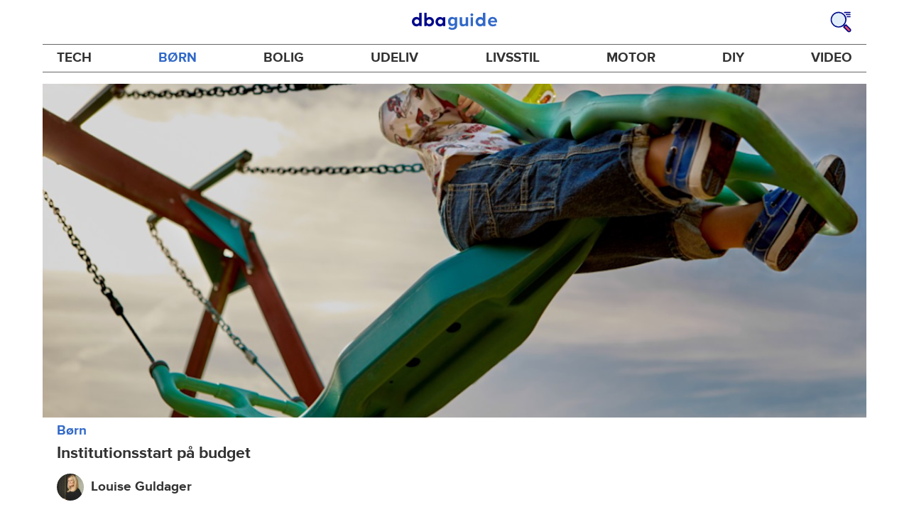

--- FILE ---
content_type: text/html; charset=utf-8
request_url: https://www.dba.dk/guide/boern/tjekliste-nar-dit-barn-begynder-i-institution
body_size: 36887
content:
<!DOCTYPE html><html lang="da"><head><link href="https://assets.finn.no/pkg/@warp-ds/fonts/v1/ProximaNova-Regular.woff2" crossorigin as="font" type="font/woff2" rel="preload"><link href="https://assets.finn.no/pkg/@warp-ds/fonts/v1/ProximaNova-Bold.woff2" crossorigin as="font" type="font/woff2" rel="preload"><link href="https://assets.dba.dk/pkg/@warp-ds/fonts/v1/dba-dk.css" type="text/css" rel="stylesheet"><link href="https://assets.dba.dk/pkg/@warp-ds/css/v2/tokens/dba-dk.css" type="text/css" rel="stylesheet"><link href="https://assets.dba.dk/pkg/@warp-ds/css/v2/resets.css" type="text/css" rel="stylesheet"><link href="https://assets.dba.dk/pkg/@warp-ds/css/v2/components.css" type="text/css" rel="stylesheet"><meta name="nmp:tracking:aurora" content="1"><meta name="nmp:tracking:brand" content="DBA"><meta name="nmp:tracking:app-name" content="recommerce-guide"><meta property="mbl:login" content="0"><meta charSet="utf-8" data-next-head=""/><meta name="viewport" content="width=device-width" data-next-head=""/><title data-next-head="">Institution | Tjekliste: Det skal du købe inden dit barn begynder - DBA Guide</title><meta name="robots" content="index,follow" data-next-head=""/><meta name="description" content="Hvad skal man have med, når barnet begynder i vuggestue? Det får du svar på her, hvor vi også guider til de bedste priser. Du sparer en del ved at købe på DBA." data-next-head=""/><meta property="og:title" content=".. og vi guider dig til, hvor meget du sparer hele molevitten at købe det på DBA." data-next-head=""/><meta property="og:description" content=".. og vi guider dig til, hvor meget du sparer hele molevitten at købe det på DBA." data-next-head=""/><meta property="og:url" content="https://www.dba.dk/guide/boern/tjekliste-nar-dit-barn-begynder-i-institution" data-next-head=""/><meta property="og:image" content="https://images.ctfassets.net/yb682zl7v5ka/3961352764599521941/60b7bc64fc1c6be2fccc08890f468598/tjekliste_institutionsstart-dba-guide_1.png" data-next-head=""/><meta property="og:site_name" content="DBA Guide" data-next-head=""/><link rel="canonical" href="https://www.dba.dk/guide/boern/tjekliste-nar-dit-barn-begynder-i-institution" data-next-head=""/><link rel="preload" href="/guide/_next/static/css/7b532946436e8bfa.css" as="style"/><link rel="stylesheet" href="/guide/_next/static/css/7b532946436e8bfa.css" data-n-g=""/><link rel="preload" href="/guide/_next/static/css/4968fd841e193353.css" as="style"/><link rel="stylesheet" href="/guide/_next/static/css/4968fd841e193353.css" data-n-p=""/><noscript data-n-css=""></noscript><script defer="" nomodule="" src="/guide/_next/static/chunks/polyfills-42372ed130431b0a.js"></script><script src="/guide/_next/static/chunks/webpack-7d73ac3eb4045b95.js" defer=""></script><script src="/guide/_next/static/chunks/framework-a6e0b7e30f98059a.js" defer=""></script><script src="/guide/_next/static/chunks/main-9554620297e4df1c.js" defer=""></script><script src="/guide/_next/static/chunks/pages/_app-aa2217ca2505d659.js" defer=""></script><script src="/guide/_next/static/chunks/2c8cd8ee-2840e54b8d5b52e5.js" defer=""></script><script src="/guide/_next/static/chunks/587-78dfbe8bf8a04a59.js" defer=""></script><script src="/guide/_next/static/chunks/467-1fc43787e13b2691.js" defer=""></script><script src="/guide/_next/static/chunks/871-f07b1fd71594152f.js" defer=""></script><script src="/guide/_next/static/chunks/918-9414c1bed2663c9f.js" defer=""></script><script src="/guide/_next/static/chunks/266-dbad7fe47d9514d8.js" defer=""></script><script src="/guide/_next/static/chunks/276-8f94b0af7e8fd0e3.js" defer=""></script><script src="/guide/_next/static/chunks/894-2f03c6e24629bf05.js" defer=""></script><script src="/guide/_next/static/chunks/873-837a7b5a65dab843.js" defer=""></script><script src="/guide/_next/static/chunks/566-1e584b33588c819f.js" defer=""></script><script src="/guide/_next/static/chunks/661-2796bb54bbb474bd.js" defer=""></script><script src="/guide/_next/static/chunks/pages/%5B%5B...splat%5D%5D-30e1842c67b969c1.js" defer=""></script><script src="/guide/_next/static/0PzcceZ_MMOi5Zt1f1KPG/_buildManifest.js" defer=""></script><script src="/guide/_next/static/0PzcceZ_MMOi5Zt1f1KPG/_ssgManifest.js" defer=""></script></head><body><div class="podlet-header">
        <!-- FINN HEADER (VERSION: github-action-job-6116527-293-1) -->
        <style>html { font-size: 62.5%; }</style>
        <!--lit-part dpdi7DWzyz4=--><!--lit-node 0--><link rel="stylesheet" href="https://assets.dba.dk/pkg/@warp-ds/fonts/v1/dba-dk.css" />
                <!--lit-node 1--><link rel="stylesheet" href="https://assets.finn.no/pkg/@warp-ds/css/v2/tokens/dba-dk.css" />
                <span>
                    <!--lit-node 3--><finn-topbar
                        
                        
                        
                        
                        
                        
                        
                        
                        
                        
                        
                     active-menu-item="NONE" sites="//www.dba.dk" locale="da" translations="{&quot;browser-warning.broadcast.aria-label&quot;:[&quot;Vigtig besked&quot;],&quot;browser-warning.broadcast.content.expiration&quot;:[&quot;Fra den 1. januar 2021 vil du måske ikke længere kunne bruge DBA, da vi stopper supporten til gamle browsere&quot;],&quot;browser-warning.broadcast.content.hello&quot;:[&quot;Hovsa, du bruger vist en gammel browserversion ser det ud til! Du skal opdatere din browser, hvis DBA skal kunne fungere korrekt&quot;],&quot;browser-warning.broadcast.content.upgrade&quot;:[&quot;Ønsker du at prøve en helt ny browser? Her er nogle forslag&quot;],&quot;browser-warning.broadcast.dismiss.aria-label&quot;:[&quot;Afvis&quot;],&quot;onboarding.dialog.button.back&quot;:[&quot;Tilbage&quot;],&quot;onboarding.dialog.button.discover-dba&quot;:[&quot;Opdag det nye DBA&quot;],&quot;onboarding.dialog.button.finish&quot;:[&quot;Gennemfør&quot;],&quot;onboarding.dialog.button.letsgo&quot;:[&quot;Lad os komme i gang!&quot;],&quot;onboarding.dialog.button.next&quot;:[&quot;Næste&quot;],&quot;onboarding.dialog.button.remind-me-later&quot;:[&quot;Påmind mig senere&quot;],&quot;onboarding.dialog.button.take-tour&quot;:[&quot;Få en rundvisning&quot;],&quot;onboarding.dialog.content.first-screen.image.alttext.blocket&quot;:[&quot;Person, der rutsjer ned af en rød rutsjebane mod et DBA-skilt.&quot;],&quot;onboarding.dialog.content.first-screen.image.alttext.dba&quot;:[&quot;DBA-logo i forbindelse med lancering af ny platform&quot;],&quot;onboarding.dialog.content.first-screen.image.alttext.tori&quot;:[&quot;En rød cirkel med ordene \&quot;ToriDiili - sikker betaling, problemfri levering\&quot;.&quot;],&quot;onboarding.dialog.content.first-screen.text.blocket&quot;:[&quot;Det nye DBA er live med nye måder at finde, gemme og sælge på. Den samme velkendte markedsplads, bare lidt anderledes!&quot;],&quot;onboarding.dialog.content.first-screen.text.dba&quot;:[&quot;DBA har fået nye funktioner, der gør det nemmere at handle brugt. Ved at fortsætte accepterer jeg DBA&#39;s&quot;],&quot;onboarding.dialog.content.first-screen.text.tori&quot;:[&quot;Den velkendte og sikre Tori-webshop er nu blevet endnu mere sikker og nem at bruge. For eksempel kan du nu foretage transaktioner gennem Toris egen betalings- og fragtservice ToriDiili.&quot;],&quot;onboarding.dialog.content.first-screen.title.blocket&quot;:[&quot;Vi har ændret lidt på tingene!&quot;],&quot;onboarding.dialog.content.first-screen.title.dba&quot;:[&quot;Velkommen til det nye DBA!&quot;],&quot;onboarding.dialog.content.first-screen.title.t-and-c-link-text.dba&quot;:[&quot;vilkår&quot;],&quot;onboarding.dialog.content.first-screen.title.tori&quot;:[&quot;Velkommen til det nye og forbedrede Tori!&quot;],&quot;onboarding.dialog.content.fourth-screen.image.alttext.blocket&quot;:[&quot;Hånd, der holder et kamera og tager et billede af en polkaprikket vase på et bord.&quot;],&quot;onboarding.dialog.content.fourth-screen.image.alttext.dba&quot;:[&quot;Nemme og sikre handler med DBA. Eksempel på fragtmuligheder baseret på varens størrelse for sælgere.&quot;],&quot;onboarding.dialog.content.fourth-screen.image.alttext.tori&quot;:[&quot;Sælgers profil i en annonce. Det viser navnet Liisa Andersson, valideret bruger, Tori-bruger siden 2012. Sælgeren har 16 bedømmelser med en gennemsnitlig vurdering på 8,7.&quot;],&quot;onboarding.dialog.content.fourth-screen.text.blocket&quot;:[&quot;Bedre kladder, bedre annonsestatistiker og spændende nye fordele!&quot;],&quot;onboarding.dialog.content.fourth-screen.text.dba&quot;:[&quot;Nu slipper du for at udveksle private oplysninger eller aftale betaling. Det klarer vi for dig.&quot;],&quot;onboarding.dialog.content.fourth-screen.text.tori&quot;:[&quot;Du kan se sælgerens vurderinger og profil, før du bestemmer dig for at købe. Takket være køberbeskyttelse udbetales pengene først til sælgeren efter, at du har kontrolleret varen efter levering.&quot;],&quot;onboarding.dialog.content.fourth-screen.title.blocket&quot;:[&quot;Sælg og opnå fordele&quot;],&quot;onboarding.dialog.content.fourth-screen.title.dba&quot;:[&quot;Sælg uden småsnak&quot;],&quot;onboarding.dialog.content.fourth-screen.title.tori&quot;:[&quot;Alle salg på ToriDiili inkluderer købsbeskyttelse&quot;],&quot;onboarding.dialog.content.second-screen.image.alttext.blocket&quot;:[&quot;Hånd, der holder en smartphone med en rød knallert på skærmen.&quot;],&quot;onboarding.dialog.content.second-screen.image.alttext.dba&quot;:[&quot;Guide: Sådan tjekker man sine handelsespartneres bedømmelser. Profilkort tilhørende Lisa Andersen, en MitID-valideret bruger med en gennemsnitlig score på 9,2 ud fra 16 bedømmelser.&quot;],&quot;onboarding.dialog.content.second-screen.image.alttext.tori&quot;:[&quot;En smartphone viser en Tori-annonce og en knap med teksten \&quot;Byd på ToriDiili\&quot;.&quot;],&quot;onboarding.dialog.content.second-screen.text.blocket&quot;:[&quot;Flere måder at søge på takket være flere kategorier og filtre. Nem fragt og sikker betaling - som du kender det.&quot;],&quot;onboarding.dialog.content.second-screen.text.dba&quot;:[&quot;Du kan nu se andres bedømmelser af brugeren, du handler med, før du køber eller sælger.&quot;],&quot;onboarding.dialog.content.second-screen.text.tori&quot;:[&quot;Find skjulte skatte over hele Finland med få klik! Du kan genkende annoncerne fra tjenesten på ToriDiili-logoet.&quot;],&quot;onboarding.dialog.content.second-screen.title.blocket&quot;:[&quot;Smartere søgning og køb!&quot;],&quot;onboarding.dialog.content.second-screen.title.dba&quot;:[&quot;Se andres bedømmelser&quot;],&quot;onboarding.dialog.content.second-screen.title.tori&quot;:[&quot;Shop som i en webshop&quot;],&quot;onboarding.dialog.content.third-screen.image.alttext.blocket&quot;:[&quot;Grøn cykel med grå hjul og gule greb på styret.&quot;],&quot;onboarding.dialog.content.third-screen.image.alttext.dba&quot;:[&quot;Køb trygt med DBA i hele Danmark. Eksempel på betalingsoversigt, der viser et samlet beløb på 345 kr. med mulighed for betaling med MobilePay.&quot;],&quot;onboarding.dialog.content.third-screen.image.alttext.tori&quot;:[&quot;En smartphone, der viser overskriften \&quot;Tilbyd ToriDiili - Toris nye fragt- og betalingsservice\&quot;. En pil peger på den pakkestørrelse, som sælgeren skal vælge for fragt.&quot;],&quot;onboarding.dialog.content.third-screen.text.blocket&quot;:[&quot;Sortér favoritter med lister, og gem så mange søgeagenter, du vil. Plus bedømmelser på alle handler mellem privatpersoner, ligegyldigt hvordan du handler.&quot;],&quot;onboarding.dialog.content.third-screen.text.dba&quot;:[&quot;Køb nemt direkte på DBA med fragt og tryg betaling i én løsning med Fiks færdig.&quot;],&quot;onboarding.dialog.content.third-screen.text.tori&quot;:[&quot;Når du sælger dine varer med ToriDiili, behøver du ikke at udveksle kontaktoplysninger eller aftale betaling med køberen - det hele går automatisk gennem Tori!&quot;],&quot;onboarding.dialog.content.third-screen.title.blocket&quot;:[&quot;Gå ikke glip af en eneste handel&quot;],&quot;onboarding.dialog.content.third-screen.title.dba&quot;:[&quot;Køb som i en webshop&quot;],&quot;onboarding.dialog.content.third-screen.title.tori&quot;:[&quot;Sælg uden beskeder frem og tilbage&quot;],&quot;onboarding.dialog.header.close-button.area-label&quot;:[&quot;Luk&quot;],&quot;onboarding.dialog.header.close-icon.title&quot;:[&quot;Kryds&quot;],&quot;topbar.callout-wrapper-favorites.text&quot;:[&quot;Find dine favoritter her&quot;],&quot;topbar.header.business-center.link&quot;:[&quot;Til virksomheder&quot;],&quot;topbar.header.frontpage.link.aria-label&quot;:[&quot;Forside&quot;],&quot;topbar.header.logo.aria-label&quot;:[&quot;DBA-logoet viser navnet DBA skrevet med hvid tekst i et lyseblåt rektangel til højre for en mørkeblå kvart cirkel.&quot;],&quot;topbar.header.messages.text&quot;:[&quot;Beskeder&quot;],&quot;topbar.header.new-ad.link&quot;:[&quot;Ny annonce&quot;],&quot;topbar.link.login&quot;:[&quot;Log ind&quot;],&quot;topbar.link.profile&quot;:[&quot;Min DBA&quot;],&quot;topbar.notifications.link.aria-label&quot;:[&quot;Notifikationer&quot;],&quot;topbar.notifications.link.text&quot;:[&quot;Notifikationer&quot;],&quot;topbar.notifications.link.title&quot;:[&quot;Notifikationer&quot;],&quot;topbar.profile-image.alt&quot;:[&quot;Mit profilbillede&quot;],&quot;topbar.subtitle&quot;:[&quot;Mulighedernes marked&quot;]}" brand="DBA" links="{&quot;newAd&quot;:&quot;/create-item/start&quot;}" profile-image-url="https://images.beta.tori.fi/dynamic/80x80c/profile_placeholders/default" messaging-unread-count="0"><template shadowroot="open" shadowrootmode="open"><style>
                :host {
                    width: 100%;
                    display: block;
                    height: 50px;
                    margin-bottom: 16px;
                }

                .z-20 {
                    z-index: 20;
                }

                /* Reserve space for icons when not yet defined */
                w-icon-circle-user-filled-24:not(:defined),
                w-icon-circle-user-24:not(:defined),
                w-icon-bell-filled-24:not(:defined),
                w-icon-bell-24:not(:defined),
                w-icon-building-24:not(:defined),
                w-icon-circle-plus-filled-24:not(:defined),
                w-icon-circle-plus-24:not(:defined) {
                    display: inline-block;
                    width: 24px;
                    height: 24px;
                }
                /* Reserve height for messaging icon when not yet defined */
                .messaging-placeholder {
                    display: inline-block;
                    height: 24px;
                }

                @media print {
                    header {
                        position: static !important;
                    }
                }

                @media (min-width: 320px) {
                    .mobile-logo {
                        display: block;
                    }

                    .home-icon {
                        display: none;
                    }
                }

                @media (min-width: 812px) {
                    .finn-logo-text {
                        display: block;
                    }
                }
                @media (max-width: 319px) {
                    .mobile-logo {
                        display: none;
                    }
                    .logo {
                        flex-grow: 1;
                        margin-left: -16px;
                    }
                }

                @media (max-width: 767px) {
                    .mobile-logo svg {
                        width: 54px;
                    }

                    .for-business-icon {
                        display: none;
                    }
                }
                *,:before,:after{--w-rotate:0;--w-rotate-x:0;--w-rotate-y:0;--w-rotate-z:0;--w-scale-x:1;--w-scale-y:1;--w-scale-z:1;--w-skew-x:0;--w-skew-y:0;--w-translate-x:0;--w-translate-y:0;--w-translate-z:0;box-sizing:border-box;border-style:solid;border-width:0;border-color:var(--w-s-color-border)}html{font-size:62.5%}body{background-color:var(--w-s-color-background);min-height:100%;margin:0;overflow-y:scroll}body,:host{-webkit-text-size-adjust:100%;tab-size:4;-webkit-tap-highlight-color:transparent;font-family:var(--w-font-family);font-size:var(--w-font-size-m);line-height:var(--w-line-height-m);color:var(--w-s-color-text)}hr{color:inherit;border-top-width:1px;height:0}abbr:where([title]){-webkit-text-decoration:underline dotted;text-decoration:underline dotted}h1,h2,h3,h4,h5,h6{font-size:inherit;font-weight:700}a{cursor:pointer;color:var(--w-s-color-text-link);text-decoration:none}a:hover,a:focus,a:active{text-decoration:underline}a:focus-visible{outline:2px solid var(--w-s-color-border-focus);outline-offset:1px}b,strong{font-weight:700}code,kbd,samp,pre{font-family:ui-monospace,SFMono-Regular,Menlo,Monaco,Consolas,Liberation Mono,Courier New,monospace;font-size:1em}sub,sup{vertical-align:baseline;font-size:75%;line-height:0;position:relative}sub{bottom:-.25em}sup{top:-.5em}table{text-indent:0;border-color:inherit;border-collapse:collapse}button,input,optgroup,select,textarea{font-family:inherit;font-size:100%;font-weight:inherit;line-height:inherit;color:inherit;margin:0;padding:0}button,select{text-transform:none}button,[type=button],[type=reset],[type=submit]{-webkit-appearance:button}:-moz-focusring{outline:auto}:-moz-ui-invalid{box-shadow:none}progress{vertical-align:baseline}::-webkit-inner-spin-button{height:auto}::-webkit-outer-spin-button{height:auto}[type=search]{-webkit-appearance:textfield;outline-offset:-2px}::-webkit-search-decoration{-webkit-appearance:none}::-webkit-file-upload-button{-webkit-appearance:button;font:inherit}summary{display:list-item}blockquote,dl,dd,h1,h2,h3,h4,h5,h6,hr,figure,p,pre{margin:0}fieldset{margin:0;padding:0}legend{padding:0}ol,ul,menu{margin:0;padding:0;list-style:none}textarea{resize:vertical}input::placeholder,textarea::placeholder{opacity:1;color:var(--w-s-color-text-placeholder)}button,[role=button]{cursor:pointer}:disabled{cursor:default}img,svg,video,canvas,audio,iframe,embed,object{vertical-align:middle;display:block}img,video{max-width:100%;height:auto}h1{font-size:var(--w-font-size-xxl);line-height:var(--w-line-height-xxl)}h2{font-size:var(--w-font-size-xl);line-height:var(--w-line-height-xl)}h3{font-size:var(--w-font-size-l);line-height:var(--w-line-height-l)}h4{font-size:var(--w-font-size-m);line-height:var(--w-line-height-m)}h5{font-size:var(--w-font-size-s);line-height:var(--w-line-height-s)}dt,dd{margin:0 16px}h1,h2,h3,h4,h5,ul,ol,dl,p,blockquote{margin:0 0 8px}[hidden]{display:none!important}[tabindex="-1"]:focus:not(:focus-visible){outline:none}legend{float:left;width:100%;margin:0;padding:0;display:table}legend+*{clear:both}fieldset{border:0;min-width:0;margin:0;padding:.01em 0 0}body:not(:-moz-handler-blocked) fieldset{display:table-cell}svg{pointer-events:none}.page-container{background-color:var(--w-s-color-background);max-width:1010px;margin:0;padding:0 16px}@media (min-width:1300px){.page-container{margin-left:auto;margin-right:auto;padding-left:31px;padding-right:31px}}.bg-inherit{background-color:inherit}.border-b{border-bottom-width:1px}.border-b-2{border-bottom-width:2px}.border-transparent{border-color:#0000}.border-\[--w-color-navbar-border-selected\],.hover\:border-\[--w-color-navbar-border-selected\]:hover,.focus\:border-\[--w-color-navbar-border-selected\]:focus{border-color:var(--w-color-navbar-border-selected)}.rounded-full{border-radius:9999px}.text-\[--w-color-navbar-icon-selected\]{color:var(--w-color-navbar-icon-selected)}.block{display:block}.inline-block{display:inline-block}.flex{display:flex}.hidden{display:none}.no-underline,.hover\:no-underline:hover,.focus\:no-underline:focus,.active\:no-underline:active{text-decoration:none}.flex-auto{flex:auto}.focus\:outline-none:focus{outline-offset:2px;outline:2px solid #0000}.items-center{align-items:center}.justify-center{justify-content:center}.fixed{position:fixed}.relative{position:relative}.static{position:static}.z-20{z-index:20}.s-bg{background-color:var(--w-s-color-background)}.s-text{color:var(--w-s-color-text)}.s-icon-subtle{color:var(--w-s-color-icon-subtle)}.s-border{border-color:var(--w-s-color-border)}.w-full{width:100%}.-mb-4{margin-bottom:-.4rem}.ml-8{margin-left:.8rem}.pt-2{padding-top:.2rem}.font-bold{font-weight:700}.pointer-events-none{pointer-events:none}.whitespace-nowrap{white-space:nowrap}.text-12{font-size:var(--w-font-size-xs);line-height:var(--w-line-height-xs)}@media (max-width:479.9px){.lt-sm\:pr-0{padding-right:0}}@media (min-width:480px){.sm\:block{display:block}.sm\:hidden{display:none}}@media (min-width:768px){.md\:block{display:block}.md\:flex-none{flex:none}.md\:ml-10{margin-left:1rem}.md\:mr-auto{margin-right:auto}.md\:px-10{padding-left:1rem;padding-right:1rem}.md\:py-0{padding-top:0;padding-bottom:0}};
            </style><!--lit-part M2fsCbrOnUg=-->
            <header class="s-bg border-b s-border w-full fixed z-20" data-browser-warning="true">
                <!--lit-node 1--><span role="img" aria-label="DBA-logoet viser navnet DBA skrevet med hvid tekst i et lyseblåt rektangel til højre for en mørkeblå kvart cirkel."></span>
                <nav
                    class="bg-inherit page-container flex notranslate lt-sm:pr-0"
                    style="height:49px"
                    aria-label="Topp"
                >
                    <!--lit-node 3--><a
                        href="//www.dba.dk"
                        class="logo flex justify-center items-center md:mr-auto border-b-2 border-transparent hover:border-[--w-color-navbar-border-selected] focus:border-[--w-color-navbar-border-selected] focus:outline-none text-grey-800 no-underline hover:no-underline focus:no-underline active:no-underline "
                        aria-current="false"
                        aria-label="Forside"
                        data-automation-id="frontpage-link"
                        title="Forside"
                    >
                        <!--lit-part eglZwT5+6pM=-->
                    <w-icon-house-24 class="-mb-4 s-icon-subtle home-icon"></w-icon-house-24>
                    <span class="mobile-logo">
                        <svg width="76" height="49" viewBox="0 0 76 49" fill="none" xmlns="http://www.w3.org/2000/svg">
                            <g clip-path="url(#clip0_5429_2606)">
                                <path
                                    fill-rule="evenodd"
                                    clip-rule="evenodd"
                                    d="M17.2558 9.14486H21.7099C22.0149 9.1414 22.2655 9.3842 22.2706 9.68822V38.5797C22.2673 38.7241 22.2062 38.8612 22.1009 38.9604C21.9955 39.0596 21.8547 39.1126 21.7099 39.1076H17.9099C17.5857 39.0989 17.2951 38.9058 17.1624 38.6108L16.6951 37.3843C14.8951 38.9493 12.5893 39.8146 10.2009 39.8217C4.5787 39.8217 0 35.0401 0 29.1562C0 23.2723 4.5787 18.4907 10.2009 18.4907C12.5916 18.5005 14.8981 19.3717 16.6951 20.9436V9.6727C16.6984 9.52829 16.7595 9.39119 16.8648 9.29202C16.9702 9.19284 17.111 9.13984 17.2558 9.14486ZM5.591 29.1717C5.591 32.1214 8.08281 34.5122 11.1509 34.5122C14.2189 34.5122 16.7107 32.1214 16.7107 29.1717C16.7107 26.222 14.2189 23.8312 11.1509 23.8312C8.08281 23.8312 5.591 26.222 5.591 29.1717Z"
                                    fill="#00098A"
                                />
                                <path
                                    fill-rule="evenodd"
                                    clip-rule="evenodd"
                                    d="M33.6363 20.9377C35.431 19.3626 37.7391 18.4913 40.1306 18.486C45.7528 18.486 50.3315 23.2807 50.3315 29.1616C50.3315 35.0425 45.7528 39.8217 40.1306 39.8217C37.7399 39.8119 35.4333 38.9411 33.6363 37.37L33.1691 38.5959C33.0315 38.8866 32.7439 39.0777 32.4216 39.0924H28.6216C28.4768 39.0974 28.336 39.0444 28.2306 38.9453C28.1253 38.8462 28.0642 38.7092 28.0609 38.5648V9.67243C28.0642 9.5281 28.1253 9.39107 28.2306 9.29194C28.336 9.19281 28.4768 9.13984 28.6216 9.14486H33.0757C33.2205 9.13984 33.3613 9.19281 33.4666 9.29194C33.572 9.39107 33.6331 9.5281 33.6363 9.67243V20.9377ZM33.6364 29.1461C33.6364 32.0943 36.1282 34.4839 39.1962 34.4839C42.2643 34.4839 44.7561 32.0943 44.7561 29.1461C44.7561 26.1979 42.2643 23.8083 39.1962 23.8083C36.1282 23.8083 33.6364 26.1979 33.6364 29.1461Z"
                                    fill="#00098A"
                                />
                                <path
                                    fill-rule="evenodd"
                                    clip-rule="evenodd"
                                    d="M71.1808 19.2541H75.3078C75.4526 19.2491 75.5934 19.3021 75.6988 19.4013C75.8041 19.5006 75.8652 19.6377 75.8685 19.7822V38.6533C75.8652 38.7977 75.8041 38.9349 75.6988 39.0341C75.5934 39.1333 75.4526 39.1864 75.3078 39.1814H71.5078C71.1836 39.1727 70.893 38.9795 70.7603 38.6843L70.293 37.4573C68.493 39.023 66.1872 39.8888 63.7988 39.8958C58.1766 39.8958 53.5979 35.112 53.5979 29.2255C53.5979 23.339 58.1766 18.5552 63.7988 18.5552C66.1882 18.5566 68.4959 19.4231 70.293 20.9937L70.5266 19.7667C70.6043 19.4686 70.872 19.2589 71.1808 19.2541ZM64.7488 34.5529C67.8012 34.5529 70.293 32.1765 70.3086 29.241V29.1789C70.293 26.2434 67.8168 23.867 64.7488 23.867C61.6807 23.867 59.1889 26.2589 59.1889 29.2099C59.1889 32.161 61.6963 34.5529 64.7488 34.5529Z"
                                    fill="#00098A"
                                />
                            </g>
                            <defs>
                                <clipPath id="clip0_5429_2606">
                                    <rect width="75.8684" height="31" fill="white" transform="translate(0 9)" />
                                </clipPath>
                            </defs>
                        </svg>
                    </span>
                <!--/lit-part-->
                    </a>
                    <!--lit-part wbjyOmlNlQU=--> <!--lit-part--><!--/lit-part-->
                              <!--lit-node 1--><a
                                  id="top-bar_notifications-link"
                                  href="//www.dba.dk/notifications"
                                  class="border-transparent group flex flex-auto md:flex-none justify-center items-center md:py-0 md:px-10 md:ml-10 relative no-wrap text-12 no-underline  min-width-0 border-b-2 hover:border-[--w-color-navbar-border-selected] focus:border-[--w-color-navbar-border-selected] focus:outline-none hover:no-underline focus:no-underline active:no-underline"
                                  aria-current="false"
                                  aria-label="Notifikationer"
                                  data-automation-id="notifications-link"
                                  title="Notifikationer"
                                  
                                  rel="nofollow"
                              >
                                  <!--lit-part ISYYNefsTdw=--> <w-icon-bell-24 class="-mb-4 s-icon-subtle"></w-icon-bell-24><!--/lit-part-->
                                  <!--lit-node 3--><notification-bubble ></notification-bubble>
                                  <span class="hidden md:block ml-8 s-text translate font-bold" style="color: #474445;"
                                      ><!--lit-part-->Notifikationer<!--/lit-part--></span
                                  >
                              </a>
                              <!--lit-node 6--><a
                                  href="//www.dba.dk/create-item/start"
                                  class="border-transparent group flex flex-auto md:flex-none justify-center items-center md:py-0 md:px-10 md:ml-10 relative no-wrap text-12 no-underline min-width-0 border-b-2 hover:border-[--w-color-navbar-border-selected] focus:border-[--w-color-navbar-border-selected] focus:outline-none hover:no-underline focus:no-underline active:no-underline"
                                  aria-current="false"
                                  aria-label="Ny annonce"
                                  data-automation-id="new-ad-link"
                                  title="Ny annonce"
                                  
                                  rel="nofollow"
                              >
                                  <!--lit-part U9LtR7U/Q2s=--><w-icon-circle-plus-24 class="-mb-4 s-icon-subtle"></w-icon-circle-plus-24><!--/lit-part-->
                                  <span class="hidden md:block ml-8 s-text translate font-bold" style="color: #474445;"
                                      ><!--lit-part-->Ny annonce<!--/lit-part--></span
                                  >
                              </a>

                              <!--lit-node 10--><a
                                  id="top-bar_messages-link"
                                  href="//www.dba.dk/messages"
                                  class="border-transparent group flex flex-auto md:flex-none justify-center items-center md:py-0 md:px-10 md:ml-10 relative no-wrap text-12 no-underline  min-width-0 border-b-2 hover:border-[--w-color-navbar-border-selected] focus:border-[--w-color-navbar-border-selected] focus:outline-none hover:no-underline focus:no-underline active:no-underline"
                                  aria-current="false"
                                  aria-label="Beskeder"
                                  data-automation-id="inbox-link"
                                  title="Beskeder"
                                  
                                  rel="nofollow"
                              >
                                  <!--lit-node 11--><messaging-icon
                                      text="Beskeder"
                                      count="0"
                                      
                                      
                                      
                                  >
                                      <!-- Placeholder with reserved width based on current brand -->
                                      <!--lit-node 13--><span
                                          class="messaging-placeholder"
                                          style="width: 83.266px;"
                                      ></span>
                                  </messaging-icon>
                              </a>
                              <!--lit-part V4jcaihQmOU=--><!--lit-node 0--><a
            href="//www.dba.dk/auth/login"
            class="border-transparent group flex flex-auto md:flex-none justify-center items-center md:py-0 md:px-10 md:ml-10 relative no-wrap text-12 no-underline  min-width-0 border-b-2 hover:border-[--w-color-navbar-border-selected] focus:border-[--w-color-navbar-border-selected] focus:outline-none hover:no-underline focus:no-underline active:no-underline"
            aria-current="false"
            aria-label="Log ind"
            data-automation-id="profile-link"
            title="Log ind"
            
            rel="nofollow"
        >
            <span data-hj-suppress id="topbar_profile-image"><!--lit-part 00uwu7WAOQY=--><w-icon-circle-user-24 class="-mb-4 s-icon-subtle"></w-icon-circle-user-24><!--/lit-part--></span>
            <span class="hidden md:block ml-8 text-gray-800 translate font-bold" style="color: #474445;"
                ><!--lit-part-->Log ind<!--/lit-part--></span
            >
        </a><!--/lit-part--><?><!--/lit-part-->
                </nav>
            </header>
        <!--/lit-part--></template></finn-topbar>
                    <!--lit-part BRUAAAUVAAA=--><?><!--/lit-part-->
                </span><!--/lit-part-->
        <topbar-data-service login-id="" spid-id="" api-url="https://www.dba.dk/guide/podium-resource/header/api"></topbar-data-service>
        <browser-warning ></browser-warning>
    </div><div class="page-container">
<style>broadcast-podlet-isolated:not(:defined) > template[shadowrootmode] ~ *  {opacity:0;visibility:hidden;}</style>
<broadcast-podlet-isolated>
  <template shadowrootmode="open">
    <style>@import url('https://assets.finn.no/pkg/@warp-ds/css/v2/resets.css');@import url('https://assets.finn.no/pkg/@warp-ds/css/v2/components.css');
    </style>
    <script type="application/json" id="broadcast-props">{"api":"https://www.dba.dk/broadcasts","url":"https:/www.dba.dk/guide"}</script><section id="broadcast"></section>
  </template>
</broadcast-podlet-isolated>
<script>(()=>{function e(d){HTMLTemplateElement.prototype.hasOwnProperty("shadowRootMode")||d.querySelectorAll("template[shadowrootmode]").forEach(o=>{let n=o.getAttribute("shadowrootmode"),s=o.hasAttribute("shadowrootdelegatesfocus"),t=o.parentNode.attachShadow({mode:n,delegatesFocus:s});t.appendChild(o.content),o.remove(),e(t)})}var r;(r=document.currentScript)!=null&&r.previousElementSibling&&e(document.currentScript.previousElementSibling);})();
</script></div><div id="__next"><header class="wrapper_wrapper__kvGHI layout-header_container__BVfI6"><div class="layout-header_header__HHFTR"><a title="Gå til forsiden" class="layout-header_logo__INKog" href="/guide">DBA Guide</a><a title="Søg på DBA Guide" class="layout-header_search__5lYG1" href="/guide/search"><svg fill="none" xmlns="http://www.w3.org/2000/svg" viewBox="0 0 40 40"><circle cx="15.886" cy="15.886" r="12.857" fill="#E1EEFA"></circle><path fill-rule="evenodd" clip-rule="evenodd" d="M2.53 19.49a13.89 13.89 0 0 0 13.406 10.293v-.01a13.89 13.89 0 0 0 12.833-8.572A13.882 13.882 0 0 0 25.758 6.07 13.893 13.893 0 0 0 8.996 3.875 13.884 13.884 0 0 0 2.53 19.49Zm1.809-5.89A11.828 11.828 0 0 1 15.93 4.069a11.828 11.828 0 1 1-11.591 9.53Z" fill="#00098A"></path><path d="m24.628 26.13 1.501-1.502 3.642 3.643-1.5 1.5-3.643-3.642Z" fill="#00098A"></path><path d="m35.987 32.365-6.733-6.708-3.597 3.605 6.694 6.708a2.825 2.825 0 0 0 3.996.32 2.838 2.838 0 0 0-.36-3.925Z" fill="#FF4D58"></path><path fill-rule="evenodd" clip-rule="evenodd" d="M34.217 38.012h.33a3.544 3.544 0 0 0 2.494-1.02 4.03 4.03 0 0 0-.331-5.68l-7.727-7.7-5.328 5.308 7.738 7.752a4.547 4.547 0 0 0 2.824 1.34ZM33.1 35.244l-6.36-6.41 2.164-2.137 6.39 6.325c.783.63.934 1.753.347 2.564a1.428 1.428 0 0 1-1.081.363 2.38 2.38 0 0 1-1.46-.705Z" fill="#00098A"></path><path d="M36.371 4.254H26.26a.881.881 0 0 1-.794-.97.881.881 0 0 1 .794-.97h10.112a.882.882 0 0 1 .794.97.881.881 0 0 1-.794.97ZM36.495 7.957h-7.256c-.37 0-.67-.432-.67-.97s.3-.97.67-.97h7.282c.37 0 .67.432.67.97s-.326.97-.696.97ZM36.539 11.66h-5.704c-.344 0-.626-.432-.626-.97s.282-.97.626-.97h5.704c.344 0 .626.432.626.97s-.282.97-.626.97Z" fill="#00098A"></path></svg></a></div><nav role="navigation" class="layout-header_navigation__ACTvv"><a class="layout-header_navLink___zqac " href="/guide/tech">Tech</a><a class="layout-header_navLink___zqac layout-header_navSelected__gJkdd" href="/guide/boern">Børn</a><a class="layout-header_navLink___zqac " href="/guide/bolig">Bolig</a><a class="layout-header_navLink___zqac " href="/guide/udeliv">Udeliv</a><a class="layout-header_navLink___zqac " href="/guide/livsstil">Livsstil</a><a class="layout-header_navLink___zqac " href="/guide/motor">Motor</a><a class="layout-header_navLink___zqac " href="/guide/diy">DIY</a><a class="layout-header_navLink___zqac " href="/guide/video">Video</a></nav></header><div class="wrapper_wrapper__kvGHI "><script type="application/ld+json">{"@context":"https://schema.org","@type":"Article","author":[{"@type":"Person","name":"Louise Guldager","url":"https://www.dba.dk/guide/louise-guldager"}],"image":["https://images.ctfassets.net/yb682zl7v5ka/3961352764599521941/60b7bc64fc1c6be2fccc08890f468598/tjekliste_institutionsstart-dba-guide_1.png","https://images.ctfassets.net/yb682zl7v5ka/3443369331810845775/deb0ddc8450350cf0a348c23dfe66849/tjekliste_institutionsstart-dba-guide_2.jpg","https://images.ctfassets.net/yb682zl7v5ka/8435556550410516961/559547a89b2d1040a40b77b5bc7d161b/tjekliste_institutionsstart-dba-guide_3.jpg","https://images.ctfassets.net/yb682zl7v5ka/14686993739456314180/d9e60d050328fdf271ab88c129e61ebf/tjekliste_institutionsstart-dba-guide_4.jpg","https://images.ctfassets.net/yb682zl7v5ka/6706574469754133918/e657925db8a72ee48cd235032718a631/tjekliste_institutionsstart-dba-guide_5.jpg","https://images.ctfassets.net/yb682zl7v5ka/12782276356663862645/0d0cc45938553c8b245e436fea98519e/tjekliste_institutionsstart-dba-guide_6.jpg"],"headline":"Institutionsstart på budget","datePublished":"2018-08-26T00:00:00Z"}</script><div class="article-header_container__7hbdm"><div class="article-header_imageContainer__JmsQa"><img alt="Institutionsstart på budget" loading="lazy" decoding="async" data-nimg="fill" class="article-header_image__Eet6c" style="position:absolute;height:100%;width:100%;left:0;top:0;right:0;bottom:0;object-fit:cover;object-position:50% 50%;color:transparent" sizes="(max-width=480px) 100vw, 80vw" srcSet="https://images.ctfassets.net/yb682zl7v5ka/3961352764599521941/60b7bc64fc1c6be2fccc08890f468598/tjekliste_institutionsstart-dba-guide_1.png?w=640&amp;h=427&amp;fm=webp 640w, https://images.ctfassets.net/yb682zl7v5ka/3961352764599521941/60b7bc64fc1c6be2fccc08890f468598/tjekliste_institutionsstart-dba-guide_1.png?w=750&amp;h=501&amp;fm=webp 750w, https://images.ctfassets.net/yb682zl7v5ka/3961352764599521941/60b7bc64fc1c6be2fccc08890f468598/tjekliste_institutionsstart-dba-guide_1.png?w=828&amp;h=553&amp;fm=webp 828w, https://images.ctfassets.net/yb682zl7v5ka/3961352764599521941/60b7bc64fc1c6be2fccc08890f468598/tjekliste_institutionsstart-dba-guide_1.png?w=1080&amp;h=721&amp;fm=webp 1080w, https://images.ctfassets.net/yb682zl7v5ka/3961352764599521941/60b7bc64fc1c6be2fccc08890f468598/tjekliste_institutionsstart-dba-guide_1.png?w=1200&amp;h=801&amp;fm=webp 1200w" src="https://images.ctfassets.net/yb682zl7v5ka/3961352764599521941/60b7bc64fc1c6be2fccc08890f468598/tjekliste_institutionsstart-dba-guide_1.png?w=1200&amp;h=801&amp;fm=webp"/></div><div><div class="text_text__HNQvJ article-header_labels__T_eqE" style="font-size:var(--step-1)"><a class="article-header_label__6lCRC" href="/guide/boern">Børn</a></div></div><h1 class="text_text__HNQvJ article-header_title__Z5kRX" style="font-size:var(--step-2)">Institutionsstart på budget</h1><div class="article-header_authors__sg1GX"><div class="article-header_author__ZFnHR"><a href="/guide/louise-guldager"><span class="author-badge_author__7LEYO undefined"><div class="author-badge_authorImage__exHoL"><img alt="Louise Guldager" loading="lazy" decoding="async" data-nimg="fill" class="author-badge_image__T5LYy" style="position:absolute;height:100%;width:100%;left:0;top:0;right:0;bottom:0;object-fit:cover;object-position:53.28125% 28.273809523809522%;color:transparent" sizes="(max-width=480px) 30vw, 10vw" srcSet="https://images.ctfassets.net/yb682zl7v5ka/14575159246230088276/b4cb51f3d90558957d8e6e03142c2c87/nyt-billede-til-profil.jpg?w=64&amp;h=96&amp;fm=webp 64w, https://images.ctfassets.net/yb682zl7v5ka/14575159246230088276/b4cb51f3d90558957d8e6e03142c2c87/nyt-billede-til-profil.jpg?w=96&amp;h=144&amp;fm=webp 96w, https://images.ctfassets.net/yb682zl7v5ka/14575159246230088276/b4cb51f3d90558957d8e6e03142c2c87/nyt-billede-til-profil.jpg?w=128&amp;h=192&amp;fm=webp 128w, https://images.ctfassets.net/yb682zl7v5ka/14575159246230088276/b4cb51f3d90558957d8e6e03142c2c87/nyt-billede-til-profil.jpg?w=256&amp;h=384&amp;fm=webp 256w, https://images.ctfassets.net/yb682zl7v5ka/14575159246230088276/b4cb51f3d90558957d8e6e03142c2c87/nyt-billede-til-profil.jpg?w=384&amp;h=576&amp;fm=webp 384w, https://images.ctfassets.net/yb682zl7v5ka/14575159246230088276/b4cb51f3d90558957d8e6e03142c2c87/nyt-billede-til-profil.jpg?w=640&amp;h=960&amp;fm=webp 640w, https://images.ctfassets.net/yb682zl7v5ka/14575159246230088276/b4cb51f3d90558957d8e6e03142c2c87/nyt-billede-til-profil.jpg?w=750&amp;h=1125&amp;fm=webp 750w, https://images.ctfassets.net/yb682zl7v5ka/14575159246230088276/b4cb51f3d90558957d8e6e03142c2c87/nyt-billede-til-profil.jpg?w=828&amp;h=1242&amp;fm=webp 828w, https://images.ctfassets.net/yb682zl7v5ka/14575159246230088276/b4cb51f3d90558957d8e6e03142c2c87/nyt-billede-til-profil.jpg?w=1080&amp;h=1620&amp;fm=webp 1080w, https://images.ctfassets.net/yb682zl7v5ka/14575159246230088276/b4cb51f3d90558957d8e6e03142c2c87/nyt-billede-til-profil.jpg?w=1200&amp;h=1800&amp;fm=webp 1200w" src="https://images.ctfassets.net/yb682zl7v5ka/14575159246230088276/b4cb51f3d90558957d8e6e03142c2c87/nyt-billede-til-profil.jpg?w=1200&amp;h=1800&amp;fm=webp"/></div><div class="author-badge_authorName__IdFVr">Louise Guldager</div></span></a></div></div></div><div class="reading-progressbar_bar__QNr7T" role="progressbar" aria-valuemin="0" aria-label="Læseindikator" aria-valuenow="0" aria-valuemax="100"><div class="reading-progressbar_progress__8avcI" style="--pct:0%"></div></div><div class="content-text_text__qDXSv"><div class="content-tldr_tldr__rB2WV"><p>Uanset om du har vuggestuebørn eller en børnehave-tumling, om det er første gang, eller om du har gjort det før, så ender institutionsstart for de fleste med, at tjeklisten bliver krydset af i sidste øjeblik. Blandt andet fordi, det er en bekostelig affære. Men det behøver det ikke være. Her guider vi dig til, hvor mange penge du sparer ved at gå på DBA.</p></div><p style="white-space:pre-wrap">Der er mange ting, man skal huske, når de små starter i institution. Især nu, hvor efterår og vinter venter rundt om hjørnet. Selvom det er fristende at købe tingene lidt hen af vejen, så bliver tilværelsen en smule nemmere, hvis man kan være på forkant, når det kommer til de praktiske ting.</p><p style="white-space:pre-wrap">I artiklen her kan du blive klogere på, hvor meget du typisk kan spare på at købe al institutionsudstyret til dit barn - brugt.</p><div class="content-aurora-listings_container__l9faV"><h3 class="text_text__HNQvJ " style="font-size:var(--step-2)"><a href="https://www.dba.dk/recommerce/forsale/search?gender=3&amp;price_from=0&amp;price_to=10000000&amp;product_category=2.68.3913.8356&amp;utm_source=DBAguide&amp;utm_medium=auroraListingsHeading" target="_blank" rel="noreferrer noopener">Regntøj til de små, til salg på DBA:</a></h3><div class="content-aurora-listings_listings__UNYZn"></div></div><p style="white-space:pre-wrap"><b>Klik </b><a href="https://www.dba.dk/recommerce/forsale/search?category=0.68&amp;q=regndragt"><b>her og se alt det regntøj til de små pus, som lige nu er til salg på DBA</b></a><b>.</b></p><figure class="content-image_imageContainer__SOG31"><picture class="content-image_picture__mdyiF"><img alt="Da det er udstyr og tøj, der skal bruges i institutionen, hvor der også er mange andre børn, i alt slags vejr, ude og inde, med fuld knald på tempo og udvikling, så skal det ikke være noget, du/I er alt for sarte omkring. For så ender det blot i bitter ærgrelse" loading="lazy" width="960" height="640" decoding="async" data-nimg="1" class="content-image_image__6BJB7" style="color:transparent;object-fit:cover;object-position:50% 50%" sizes="(max-width=480px) 100vw, 80vw" srcSet="https://images.ctfassets.net/yb682zl7v5ka/3443369331810845775/deb0ddc8450350cf0a348c23dfe66849/tjekliste_institutionsstart-dba-guide_2.jpg?w=640&amp;h=426&amp;fm=webp 640w, https://images.ctfassets.net/yb682zl7v5ka/3443369331810845775/deb0ddc8450350cf0a348c23dfe66849/tjekliste_institutionsstart-dba-guide_2.jpg?w=750&amp;h=500&amp;fm=webp 750w, https://images.ctfassets.net/yb682zl7v5ka/3443369331810845775/deb0ddc8450350cf0a348c23dfe66849/tjekliste_institutionsstart-dba-guide_2.jpg?w=828&amp;h=552&amp;fm=webp 828w, https://images.ctfassets.net/yb682zl7v5ka/3443369331810845775/deb0ddc8450350cf0a348c23dfe66849/tjekliste_institutionsstart-dba-guide_2.jpg?w=1080&amp;h=720&amp;fm=webp 1080w, https://images.ctfassets.net/yb682zl7v5ka/3443369331810845775/deb0ddc8450350cf0a348c23dfe66849/tjekliste_institutionsstart-dba-guide_2.jpg?w=1200&amp;h=800&amp;fm=webp 1200w" src="https://images.ctfassets.net/yb682zl7v5ka/3443369331810845775/deb0ddc8450350cf0a348c23dfe66849/tjekliste_institutionsstart-dba-guide_2.jpg?w=1200&amp;h=800&amp;fm=webp"/></picture><figcaption class="content-image_caption__pXcrY">Da det er udstyr og tøj, der skal bruges i institutionen, hvor der også er mange andre børn, i alt slags vejr, ude og inde, med fuld knald på tempo og udvikling, så skal det ikke være noget, du/I er alt for sarte omkring. For så ender det blot i bitter ærgrelse</figcaption></figure><h2><b>Prewalkers</b>eller gåvenlige sutsko</h2><p style="white-space:pre-wrap">Hvis ikke dit barn har små <a href="https://www.dba.dk/recommerce/forsale/search?q=prewalkers">prewalkers</a> og/eller <a href="https://www.dba.dk/recommerce/forsale/search?product_category=2.68.3915.9455&amp;sort=PUBLISHED_DESC">sutsko</a> på fødderne, så vil de 1) glide og snuble hver gang, de prøver at tøffe rundt på de små, buttede fødder og 2) risikere at få kolde fødder og træk og derved øget chance for sygdom og snue.</p><figure class="content-quote_container__Z20Uk"><blockquote class="content-quote_quote__6k09w"><p>Bonusinfo:</p>
</blockquote><figcaption class="content-quote_citation__IWEdt">Strømper i størrelse mini har ofte tendens til nemt at falde af, og så er det smart, at have nogle gode sko, som holder det hele på plads.</figcaption></figure><p style="white-space:pre-wrap">I de tidlige år, hvor barnet går i vuggestue og børnehave, vokser de eksplosivt, og mange oplever, at barnet springer to skostørrelser op i løbet af blot én sæson. Derfor er det træls at købe for dyrt, for ofte når de ikke at bruge de små sko så længe ad gangen. Kig brugt – og spar halvdelen af prisen. På den måde gør det knap så ondt at skifte hurtigt ud – og samtidig kan du købe nogle brugte sko, som ikke er så brugte (for børnene når jo næsten ikke at gå med dem).</p><div class="content-aurora-listings_container__l9faV"><h3 class="text_text__HNQvJ " style="font-size:var(--step-2)"><a href="https://www.dba.dk/recommerce/forsale/search?price_from=0&amp;price_to=10000000&amp;product_category=2.68.3915.9455&amp;utm_source=DBAguide&amp;utm_medium=auroraListingsHeading" target="_blank" rel="noreferrer noopener">Hjemmesko til børn til salg på DBA:</a></h3><div class="content-aurora-listings_listings__UNYZn"><article class="relative isolate sf-search-ad card card--cardShadow s-bg "><div class="absolute" aria-owns="search-ad-16966592"></div><div class=""><div class="aspect-4/3"><img alt="" class="w-full h-full object-center object-cover " sizes="(min-width: 1300px) 302px, (min-width: 1010px) 313px, (min-width: 768px) 33vw, 50vw" src="https://images.dbastatic.dk/dynamic/480w/item/16966592/23b5b113-c121-497d-9b77-c162ebba734f" srcSet="https://images.dbastatic.dk/dynamic/240w/item/16966592/23b5b113-c121-497d-9b77-c162ebba734f 240w, https://images.dbastatic.dk/dynamic/320w/item/16966592/23b5b113-c121-497d-9b77-c162ebba734f 320w, https://images.dbastatic.dk/dynamic/480w/item/16966592/23b5b113-c121-497d-9b77-c162ebba734f 480w, https://images.dbastatic.dk/dynamic/640w/item/16966592/23b5b113-c121-497d-9b77-c162ebba734f 640w, https://images.dbastatic.dk/dynamic/960w/item/16966592/23b5b113-c121-497d-9b77-c162ebba734f 960w"/></div></div><div class="m-8 mt-4 mb-8 sm:mb-16"><div class="flex justify-between sm:mt-8 text-m space-x-12 font-bold whitespace-nowrap"><span>39 kr.</span></div><h2 class="h4 mb-0 break-words font-normal text-s sm:mt-4 md:mt-8 line-clamp-1 whitespace-nowrap" id="search-ad-16966592"><a class="sf-search-ad-link s-text! hover:no-underline block overflow-hidden text-ellipsis" href="https://www.dba.dk/recommerce/forsale/item/16966592?utm_source=DBAguide&amp;utm_medium=auroraListingsListing" id="16966592" rel="noreferrer" target="_blank"><span class="absolute inset-0" aria-hidden="true"></span>Nye Melton hjemmesko str. 26-27</a></h2><div class="flex flex-col"><div class="text-xs s-text-subtle flex justify-between flex-wrap mt-4 sm:mt-8 "><span class="whitespace-nowrap truncate mr-8">Tarm</span><span class="whitespace-nowrap">to timer siden</span></div><div class="mt-4 sm:mt-8 text-xs s-text-subtle truncate"><span>Privat</span></div><div class="flex flex-wrap justify-between flex-col"></div></div></div><div class="absolute inset-0 pointer-events-none outline-none rounded-8 border-2 border-transparent sf-search-ad-outline"></div></article><article class="relative isolate sf-search-ad card card--cardShadow s-bg "><div class="absolute" aria-owns="search-ad-1766460"></div><div class=""><div class="aspect-3/4"><img alt="" class="w-full h-full object-center object-cover " sizes="(min-width: 1300px) 302px, (min-width: 1010px) 313px, (min-width: 768px) 33vw, 50vw" src="https://images.dbastatic.dk/dynamic/480w/2024/11/vertical-0/27/0/176/646/0_eff1f0f9-65e0-4a95-9066-8c4092c71afb.jpg" srcSet="https://images.dbastatic.dk/dynamic/240w/2024/11/vertical-0/27/0/176/646/0_eff1f0f9-65e0-4a95-9066-8c4092c71afb.jpg 240w, https://images.dbastatic.dk/dynamic/320w/2024/11/vertical-0/27/0/176/646/0_eff1f0f9-65e0-4a95-9066-8c4092c71afb.jpg 320w, https://images.dbastatic.dk/dynamic/480w/2024/11/vertical-0/27/0/176/646/0_eff1f0f9-65e0-4a95-9066-8c4092c71afb.jpg 480w, https://images.dbastatic.dk/dynamic/640w/2024/11/vertical-0/27/0/176/646/0_eff1f0f9-65e0-4a95-9066-8c4092c71afb.jpg 640w, https://images.dbastatic.dk/dynamic/960w/2024/11/vertical-0/27/0/176/646/0_eff1f0f9-65e0-4a95-9066-8c4092c71afb.jpg 960w"/></div></div><div class="m-8 mt-4 mb-8 sm:mb-16"><div class="flex justify-between sm:mt-8 text-m space-x-12 font-bold whitespace-nowrap"><span>85 kr.</span></div><h2 class="h4 mb-0 break-words font-normal text-s sm:mt-4 md:mt-8 line-clamp-1 whitespace-nowrap" id="search-ad-1766460"><a class="sf-search-ad-link s-text! hover:no-underline block overflow-hidden text-ellipsis" href="https://www.dba.dk/recommerce/forsale/item/1766460?utm_source=DBAguide&amp;utm_medium=auroraListingsListing" id="1766460" rel="noreferrer" target="_blank"><span class="absolute inset-0" aria-hidden="true"></span>Hjemmesko, str. 30, andet</a></h2><div class="flex flex-col"><div class="text-xs s-text-subtle flex justify-between flex-wrap mt-4 sm:mt-8 "><span class="whitespace-nowrap truncate mr-8">Haslev</span><span class="whitespace-nowrap">to timer siden</span></div><div class="mt-4 sm:mt-8 text-xs s-text-subtle truncate"><span>Privat</span></div><div class="flex flex-wrap justify-between flex-col"></div></div></div><div class="absolute inset-0 pointer-events-none outline-none rounded-8 border-2 border-transparent sf-search-ad-outline"></div></article><article class="relative isolate sf-search-ad card card--cardShadow s-bg "><div class="absolute" aria-owns="search-ad-1264641"></div><div class=""><div class="aspect-4/3"><img alt="" class="w-full h-full object-center object-cover " sizes="(min-width: 1300px) 302px, (min-width: 1010px) 313px, (min-width: 768px) 33vw, 50vw" src="https://images.dbastatic.dk/dynamic/480w/2024/11/vertical-0/25/1/126/464/1_8052d3eb-73c9-44a8-8e3b-595c5dfe92de.jpg" srcSet="https://images.dbastatic.dk/dynamic/240w/2024/11/vertical-0/25/1/126/464/1_8052d3eb-73c9-44a8-8e3b-595c5dfe92de.jpg 240w, https://images.dbastatic.dk/dynamic/320w/2024/11/vertical-0/25/1/126/464/1_8052d3eb-73c9-44a8-8e3b-595c5dfe92de.jpg 320w, https://images.dbastatic.dk/dynamic/480w/2024/11/vertical-0/25/1/126/464/1_8052d3eb-73c9-44a8-8e3b-595c5dfe92de.jpg 480w, https://images.dbastatic.dk/dynamic/640w/2024/11/vertical-0/25/1/126/464/1_8052d3eb-73c9-44a8-8e3b-595c5dfe92de.jpg 640w, https://images.dbastatic.dk/dynamic/960w/2024/11/vertical-0/25/1/126/464/1_8052d3eb-73c9-44a8-8e3b-595c5dfe92de.jpg 960w"/></div></div><div class="m-8 mt-4 mb-8 sm:mb-16"><div class="flex justify-between sm:mt-8 text-m space-x-12 font-bold whitespace-nowrap"><span>90 kr.</span></div><h2 class="h4 mb-0 break-words font-normal text-s sm:mt-4 md:mt-8 line-clamp-1 whitespace-nowrap" id="search-ad-1264641"><a class="sf-search-ad-link s-text! hover:no-underline block overflow-hidden text-ellipsis" href="https://www.dba.dk/recommerce/forsale/item/1264641?utm_source=DBAguide&amp;utm_medium=auroraListingsListing" id="1264641" rel="noreferrer" target="_blank"><span class="absolute inset-0" aria-hidden="true"></span>Hjemmesko, str. 32, Filtede hjemmesko</a></h2><div class="flex flex-col"><div class="text-xs s-text-subtle flex justify-between flex-wrap mt-4 sm:mt-8 "><span class="whitespace-nowrap truncate mr-8">Hvidovre</span><span class="whitespace-nowrap">tre timer siden</span></div><div class="mt-4 sm:mt-8 text-xs s-text-subtle truncate"><span>Privat</span></div><div class="flex flex-wrap justify-between flex-col"><div class="mt-4 sm:mt-8 flex flex-wrap items-center s-text-positive font-bold text-xs"><span class="mr-4">Køb nu</span></div></div></div></div><span class="absolute top-0 left-0 pointer-events-none badge--positionTL badge--warning"><svg xmlns="http://www.w3.org/2000/svg" width="16" height="16" fill="none" viewBox="0 0 16 16" class="mr-4"><title>Lastbil i bevægelse</title><path stroke="currentColor" stroke-linecap="round" stroke-linejoin="round" d="M12 14a1.333 1.333 0 1 1 0-2.667A1.333 1.333 0 0 1 12 14m-7.333 0a1.333 1.333 0 1 1 0-2.667 1.333 1.333 0 0 1 0 2.667m5.999-2H6"></path><path stroke="currentColor" stroke-linecap="round" d="M10 12V4.667A2.667 2.667 0 0 0 7.333 2H2a.667.667 0 0 0-.667.667v.666M6 6H.667M6 8H2.667m10.667 0H10m-8.667 2.667v.666c0 .369.299.667.667.667h1.333"></path><path stroke="currentColor" stroke-linecap="round" stroke-linejoin="round" d="M10 5.333h1.808c.198 0 .392.058.56.166.17.109.305.264.394.448L13.334 8l1.316.439a1 1 0 0 1 .684.948V11a1 1 0 0 1-1 1h-1"></path></svg>Fiks færdig</span><div class="absolute inset-0 pointer-events-none outline-none rounded-8 border-2 border-transparent sf-search-ad-outline"></div></article><article class="relative isolate sf-search-ad card card--cardShadow s-bg "><div class="absolute" aria-owns="search-ad-1502725"></div><div class=""><div class="aspect-4/3"><img alt="" class="w-full h-full object-center object-cover " sizes="(min-width: 1300px) 302px, (min-width: 1010px) 313px, (min-width: 768px) 33vw, 50vw" src="https://images.dbastatic.dk/dynamic/480w/2024/11/vertical-0/27/5/150/272/5_02dff08a-1f47-4e7b-b942-5d6245045ae9.jpg" srcSet="https://images.dbastatic.dk/dynamic/240w/2024/11/vertical-0/27/5/150/272/5_02dff08a-1f47-4e7b-b942-5d6245045ae9.jpg 240w, https://images.dbastatic.dk/dynamic/320w/2024/11/vertical-0/27/5/150/272/5_02dff08a-1f47-4e7b-b942-5d6245045ae9.jpg 320w, https://images.dbastatic.dk/dynamic/480w/2024/11/vertical-0/27/5/150/272/5_02dff08a-1f47-4e7b-b942-5d6245045ae9.jpg 480w, https://images.dbastatic.dk/dynamic/640w/2024/11/vertical-0/27/5/150/272/5_02dff08a-1f47-4e7b-b942-5d6245045ae9.jpg 640w, https://images.dbastatic.dk/dynamic/960w/2024/11/vertical-0/27/5/150/272/5_02dff08a-1f47-4e7b-b942-5d6245045ae9.jpg 960w"/></div></div><div class="m-8 mt-4 mb-8 sm:mb-16"><div class="flex justify-between sm:mt-8 text-m space-x-12 font-bold whitespace-nowrap"><span>90 kr.</span></div><h2 class="h4 mb-0 break-words font-normal text-s sm:mt-4 md:mt-8 line-clamp-1 whitespace-nowrap" id="search-ad-1502725"><a class="sf-search-ad-link s-text! hover:no-underline block overflow-hidden text-ellipsis" href="https://www.dba.dk/recommerce/forsale/item/1502725?utm_source=DBAguide&amp;utm_medium=auroraListingsListing" id="1502725" rel="noreferrer" target="_blank"><span class="absolute inset-0" aria-hidden="true"></span>Hjemmesko, str. 35, Hjemmefiltede futter / lyng og grålig</a></h2><div class="flex flex-col"><div class="text-xs s-text-subtle flex justify-between flex-wrap mt-4 sm:mt-8 "><span class="whitespace-nowrap truncate mr-8">Hvidovre</span><span class="whitespace-nowrap">tre timer siden</span></div><div class="mt-4 sm:mt-8 text-xs s-text-subtle truncate"><span>Privat</span></div><div class="flex flex-wrap justify-between flex-col"><div class="mt-4 sm:mt-8 flex flex-wrap items-center s-text-positive font-bold text-xs"><span class="mr-4">Køb nu</span></div></div></div></div><span class="absolute top-0 left-0 pointer-events-none badge--positionTL badge--warning"><svg xmlns="http://www.w3.org/2000/svg" width="16" height="16" fill="none" viewBox="0 0 16 16" class="mr-4"><title>Lastbil i bevægelse</title><path stroke="currentColor" stroke-linecap="round" stroke-linejoin="round" d="M12 14a1.333 1.333 0 1 1 0-2.667A1.333 1.333 0 0 1 12 14m-7.333 0a1.333 1.333 0 1 1 0-2.667 1.333 1.333 0 0 1 0 2.667m5.999-2H6"></path><path stroke="currentColor" stroke-linecap="round" d="M10 12V4.667A2.667 2.667 0 0 0 7.333 2H2a.667.667 0 0 0-.667.667v.666M6 6H.667M6 8H2.667m10.667 0H10m-8.667 2.667v.666c0 .369.299.667.667.667h1.333"></path><path stroke="currentColor" stroke-linecap="round" stroke-linejoin="round" d="M10 5.333h1.808c.198 0 .392.058.56.166.17.109.305.264.394.448L13.334 8l1.316.439a1 1 0 0 1 .684.948V11a1 1 0 0 1-1 1h-1"></path></svg>Fiks færdig</span><div class="absolute inset-0 pointer-events-none outline-none rounded-8 border-2 border-transparent sf-search-ad-outline"></div></article><article class="relative isolate sf-search-ad card card--cardShadow s-bg "><div class="absolute" aria-owns="search-ad-237367"></div><div class=""><div class="aspect-3/4"><img alt="" class="w-full h-full object-center object-cover " sizes="(min-width: 1300px) 302px, (min-width: 1010px) 313px, (min-width: 768px) 33vw, 50vw" src="https://images.dbastatic.dk/dynamic/480w/2024/11/vertical-0/19/7/237/367_3f843361-e491-482d-a621-2a85ff1a3456.jpg" srcSet="https://images.dbastatic.dk/dynamic/240w/2024/11/vertical-0/19/7/237/367_3f843361-e491-482d-a621-2a85ff1a3456.jpg 240w, https://images.dbastatic.dk/dynamic/320w/2024/11/vertical-0/19/7/237/367_3f843361-e491-482d-a621-2a85ff1a3456.jpg 320w, https://images.dbastatic.dk/dynamic/480w/2024/11/vertical-0/19/7/237/367_3f843361-e491-482d-a621-2a85ff1a3456.jpg 480w, https://images.dbastatic.dk/dynamic/640w/2024/11/vertical-0/19/7/237/367_3f843361-e491-482d-a621-2a85ff1a3456.jpg 640w, https://images.dbastatic.dk/dynamic/960w/2024/11/vertical-0/19/7/237/367_3f843361-e491-482d-a621-2a85ff1a3456.jpg 960w"/></div></div><div class="m-8 mt-4 mb-8 sm:mb-16"><div class="flex justify-between sm:mt-8 text-m space-x-12 font-bold whitespace-nowrap"><span>170 kr.</span></div><h2 class="h4 mb-0 break-words font-normal text-s sm:mt-4 md:mt-8 line-clamp-1 whitespace-nowrap" id="search-ad-237367"><a class="sf-search-ad-link s-text! hover:no-underline block overflow-hidden text-ellipsis" href="https://www.dba.dk/recommerce/forsale/item/237367?utm_source=DBAguide&amp;utm_medium=auroraListingsListing" id="237367" rel="noreferrer" target="_blank"><span class="absolute inset-0" aria-hidden="true"></span>Hjemmesko, str. 23, Angulus</a></h2><div class="flex flex-col"><div class="text-xs s-text-subtle flex justify-between flex-wrap mt-4 sm:mt-8 "><span class="whitespace-nowrap truncate mr-8">Højbjerg</span><span class="whitespace-nowrap">tre timer siden</span></div><div class="mt-4 sm:mt-8 text-xs s-text-subtle truncate"><span>Privat</span></div><div class="flex flex-wrap justify-between flex-col"><div class="mt-4 sm:mt-8 flex flex-wrap items-center s-text-positive font-bold text-xs"><span class="mr-4">Køb nu</span></div></div></div></div><span class="absolute top-0 left-0 pointer-events-none badge--positionTL badge--warning"><svg xmlns="http://www.w3.org/2000/svg" width="16" height="16" fill="none" viewBox="0 0 16 16" class="mr-4"><title>Lastbil i bevægelse</title><path stroke="currentColor" stroke-linecap="round" stroke-linejoin="round" d="M12 14a1.333 1.333 0 1 1 0-2.667A1.333 1.333 0 0 1 12 14m-7.333 0a1.333 1.333 0 1 1 0-2.667 1.333 1.333 0 0 1 0 2.667m5.999-2H6"></path><path stroke="currentColor" stroke-linecap="round" d="M10 12V4.667A2.667 2.667 0 0 0 7.333 2H2a.667.667 0 0 0-.667.667v.666M6 6H.667M6 8H2.667m10.667 0H10m-8.667 2.667v.666c0 .369.299.667.667.667h1.333"></path><path stroke="currentColor" stroke-linecap="round" stroke-linejoin="round" d="M10 5.333h1.808c.198 0 .392.058.56.166.17.109.305.264.394.448L13.334 8l1.316.439a1 1 0 0 1 .684.948V11a1 1 0 0 1-1 1h-1"></path></svg>Fiks færdig</span><div class="absolute inset-0 pointer-events-none outline-none rounded-8 border-2 border-transparent sf-search-ad-outline"></div></article></div></div><p style="white-space:pre-wrap"><b>Lige nu er der</b> <a href="https://www.dba.dk/recommerce/forsale/search?product_category=2.68.3915.9455&amp;sort=PUBLISHED_DESC"><b>1.966 annoncer med hjemmesko til børn</b></a> <b>på DBA, så der burde være noget for enhver smag. Priserne ligger typisk omkring 50 – 100 kroner, hvor de fra ny ligger mellem 200 – 400 kroner.</b></p><h2><b>Rygsæk</b></h2><p style="white-space:pre-wrap">Især de større børn, der ofte tager på tur, vil have brug for <a href="https://www.dba.dk/recommerce/forsale/search?category=0.68&amp;q=rygs%C3%A6k">en rygsæk</a>. Barnet skal lære at bære lidt ting selv, og det er samtidig rart at kunne samle for eksempel regntøj dér, når den hænger på barnets plads. En rygsæk bruges oftest på ture i skoven eller lignende, og derfor er den relativt udsat ved vind og vejr. Af samme årsag kan man ligeså godt kigge brugt, så man ikke behøver være alt for sart omkring den.</p><p style="white-space:pre-wrap"><b>LÆS OGSÅ:</b><a href="https://www.dba.dk/guide/boern/koberguide-barnevogn?utm%5Fsource=DBAguide&amp;utm%5Fmedium=contentlink&amp;utm%5Fcampaign=Tjeklistetilinstitutionsstartefteraar"> <b>9 ting du skal vide, når du skal købe barnevogn</b></a></p><figure class="content-image_imageContainer__SOG31"><picture class="content-image_picture__mdyiF"><img alt="Uanset om det er hjemmesko, små prewalkers eller en turrygsæk, du mangler til institutionsstart, så kan det betale sig at kigge brugt. Ofte har tingene ikke været brugt ret længe, så de fremstår ofte som forholdsvist nye, og du vil typisk spare halvdelen af prisen" loading="lazy" width="1120" height="357" decoding="async" data-nimg="1" class="content-image_image__6BJB7" style="color:transparent;object-fit:cover;object-position:50.02773155851359% 50%" sizes="(max-width=480px) 100vw, 80vw" srcSet="https://images.ctfassets.net/yb682zl7v5ka/8435556550410516961/559547a89b2d1040a40b77b5bc7d161b/tjekliste_institutionsstart-dba-guide_3.jpg?w=640&amp;h=204&amp;fm=webp 640w, https://images.ctfassets.net/yb682zl7v5ka/8435556550410516961/559547a89b2d1040a40b77b5bc7d161b/tjekliste_institutionsstart-dba-guide_3.jpg?w=750&amp;h=239&amp;fm=webp 750w, https://images.ctfassets.net/yb682zl7v5ka/8435556550410516961/559547a89b2d1040a40b77b5bc7d161b/tjekliste_institutionsstart-dba-guide_3.jpg?w=828&amp;h=264&amp;fm=webp 828w, https://images.ctfassets.net/yb682zl7v5ka/8435556550410516961/559547a89b2d1040a40b77b5bc7d161b/tjekliste_institutionsstart-dba-guide_3.jpg?w=1080&amp;h=345&amp;fm=webp 1080w, https://images.ctfassets.net/yb682zl7v5ka/8435556550410516961/559547a89b2d1040a40b77b5bc7d161b/tjekliste_institutionsstart-dba-guide_3.jpg?w=1200&amp;h=383&amp;fm=webp 1200w" src="https://images.ctfassets.net/yb682zl7v5ka/8435556550410516961/559547a89b2d1040a40b77b5bc7d161b/tjekliste_institutionsstart-dba-guide_3.jpg?w=1200&amp;h=383&amp;fm=webp"/></picture><figcaption class="content-image_caption__pXcrY">Uanset om det er hjemmesko, små prewalkers eller en turrygsæk, du mangler til institutionsstart, så kan det betale sig at kigge brugt. Ofte har tingene ikke været brugt ret længe, så de fremstår ofte som forholdsvist nye, og du vil typisk spare halvdelen af prisen</figcaption></figure><div class="content-aurora-listings_container__l9faV"><h3 class="text_text__HNQvJ " style="font-size:var(--step-2)"><a href="https://www.dba.dk/recommerce/forsale/search?price_from=0&amp;price_to=10000000&amp;q=rygs%C3%A6k&amp;sub_category=1.68.9445&amp;utm_source=DBAguide&amp;utm_medium=auroraListingsHeading" target="_blank" rel="noreferrer noopener">Rygsæk til børn til salg på DBA:</a></h3><div class="content-aurora-listings_listings__UNYZn"><article class="relative isolate sf-search-ad card card--cardShadow s-bg "><div class="absolute" aria-owns="search-ad-1716373"></div><div class=""><div class="aspect-3/4"><img alt="" class="w-full h-full object-center object-cover " sizes="(min-width: 1300px) 302px, (min-width: 1010px) 313px, (min-width: 768px) 33vw, 50vw" src="https://images.dbastatic.dk/dynamic/480w/2024/11/vertical-0/27/3/171/637/3_de6be211-f7ef-42f6-9496-c5fbf0b2aec4.jpg" srcSet="https://images.dbastatic.dk/dynamic/240w/2024/11/vertical-0/27/3/171/637/3_de6be211-f7ef-42f6-9496-c5fbf0b2aec4.jpg 240w, https://images.dbastatic.dk/dynamic/320w/2024/11/vertical-0/27/3/171/637/3_de6be211-f7ef-42f6-9496-c5fbf0b2aec4.jpg 320w, https://images.dbastatic.dk/dynamic/480w/2024/11/vertical-0/27/3/171/637/3_de6be211-f7ef-42f6-9496-c5fbf0b2aec4.jpg 480w, https://images.dbastatic.dk/dynamic/640w/2024/11/vertical-0/27/3/171/637/3_de6be211-f7ef-42f6-9496-c5fbf0b2aec4.jpg 640w, https://images.dbastatic.dk/dynamic/960w/2024/11/vertical-0/27/3/171/637/3_de6be211-f7ef-42f6-9496-c5fbf0b2aec4.jpg 960w"/></div></div><div class="m-8 mt-4 mb-8 sm:mb-16"><div class="flex justify-between sm:mt-8 text-m space-x-12 font-bold whitespace-nowrap"><span>110 kr.</span></div><h2 class="h4 mb-0 break-words font-normal text-s sm:mt-4 md:mt-8 line-clamp-2 min-h-[36]" id="search-ad-1716373"><a class="sf-search-ad-link s-text! hover:no-underline " href="https://www.dba.dk/recommerce/forsale/item/1716373?utm_source=DBAguide&amp;utm_medium=auroraListingsListing" id="1716373" rel="noreferrer" target="_blank"><span class="absolute inset-0" aria-hidden="true"></span>Andet, Rygsæk, Skip hop</a></h2><div class="flex flex-col"><div class="text-xs s-text-subtle flex justify-between flex-wrap mt-4 sm:mt-8 "><span class="whitespace-nowrap truncate mr-8">Fredensborg</span><span class="whitespace-nowrap">18 timer siden</span></div><div class="mt-4 sm:mt-8 text-xs s-text-subtle truncate"><span>Privat</span></div><div class="flex flex-wrap justify-between flex-col"></div></div></div><div class="absolute inset-0 pointer-events-none outline-none rounded-8 border-2 border-transparent sf-search-ad-outline"></div></article><article class="relative isolate sf-search-ad card card--cardShadow s-bg "><div class="absolute" aria-owns="search-ad-2553874"></div><div class=""><div class="aspect-3/4"><img alt="" class="w-full h-full object-center object-cover " sizes="(min-width: 1300px) 302px, (min-width: 1010px) 313px, (min-width: 768px) 33vw, 50vw" src="https://images.dbastatic.dk/dynamic/480w/2024/11/vertical-0/28/4/255/387/4_d8f7223e-7d92-4f9a-9414-d3b1502d1e0c.jpg" srcSet="https://images.dbastatic.dk/dynamic/240w/2024/11/vertical-0/28/4/255/387/4_d8f7223e-7d92-4f9a-9414-d3b1502d1e0c.jpg 240w, https://images.dbastatic.dk/dynamic/320w/2024/11/vertical-0/28/4/255/387/4_d8f7223e-7d92-4f9a-9414-d3b1502d1e0c.jpg 320w, https://images.dbastatic.dk/dynamic/480w/2024/11/vertical-0/28/4/255/387/4_d8f7223e-7d92-4f9a-9414-d3b1502d1e0c.jpg 480w, https://images.dbastatic.dk/dynamic/640w/2024/11/vertical-0/28/4/255/387/4_d8f7223e-7d92-4f9a-9414-d3b1502d1e0c.jpg 640w, https://images.dbastatic.dk/dynamic/960w/2024/11/vertical-0/28/4/255/387/4_d8f7223e-7d92-4f9a-9414-d3b1502d1e0c.jpg 960w"/></div></div><div class="m-8 mt-4 mb-8 sm:mb-16"><div class="flex justify-between sm:mt-8 text-m space-x-12 font-bold whitespace-nowrap"><span>50 kr.</span></div><h2 class="h4 mb-0 break-words font-normal text-s sm:mt-4 md:mt-8 line-clamp-2 min-h-[36]" id="search-ad-2553874"><a class="sf-search-ad-link s-text! hover:no-underline " href="https://www.dba.dk/recommerce/forsale/item/2553874?utm_source=DBAguide&amp;utm_medium=auroraListingsListing" id="2553874" rel="noreferrer" target="_blank"><span class="absolute inset-0" aria-hidden="true"></span>Børnerygsæk, Rygsæk, Rider kids</a></h2><div class="flex flex-col"><div class="text-xs s-text-subtle flex justify-between flex-wrap mt-4 sm:mt-8 "><span class="whitespace-nowrap truncate mr-8">Nørresundby</span><span class="whitespace-nowrap">tre dage siden</span></div><div class="mt-4 sm:mt-8 text-xs s-text-subtle truncate"><span>Privat</span></div><div class="flex flex-wrap justify-between flex-col"><div class="mt-4 sm:mt-8 flex flex-wrap items-center s-text-positive font-bold text-xs"><span class="mr-4">Køb nu</span></div></div></div></div><span class="absolute top-0 left-0 pointer-events-none badge--positionTL badge--warning"><svg xmlns="http://www.w3.org/2000/svg" width="16" height="16" fill="none" viewBox="0 0 16 16" class="mr-4"><title>Lastbil i bevægelse</title><path stroke="currentColor" stroke-linecap="round" stroke-linejoin="round" d="M12 14a1.333 1.333 0 1 1 0-2.667A1.333 1.333 0 0 1 12 14m-7.333 0a1.333 1.333 0 1 1 0-2.667 1.333 1.333 0 0 1 0 2.667m5.999-2H6"></path><path stroke="currentColor" stroke-linecap="round" d="M10 12V4.667A2.667 2.667 0 0 0 7.333 2H2a.667.667 0 0 0-.667.667v.666M6 6H.667M6 8H2.667m10.667 0H10m-8.667 2.667v.666c0 .369.299.667.667.667h1.333"></path><path stroke="currentColor" stroke-linecap="round" stroke-linejoin="round" d="M10 5.333h1.808c.198 0 .392.058.56.166.17.109.305.264.394.448L13.334 8l1.316.439a1 1 0 0 1 .684.948V11a1 1 0 0 1-1 1h-1"></path></svg>Fiks færdig</span><div class="absolute inset-0 pointer-events-none outline-none rounded-8 border-2 border-transparent sf-search-ad-outline"></div></article><article class="relative isolate sf-search-ad card card--cardShadow s-bg "><div class="absolute" aria-owns="search-ad-5208041"></div><div class=""><div class="aspect-3/4"><img alt="" class="w-full h-full object-center object-cover " sizes="(min-width: 1300px) 302px, (min-width: 1010px) 313px, (min-width: 768px) 33vw, 50vw" src="https://images.dbastatic.dk/dynamic/480w/2024/12/vertical-0/24/1/520/804/1_78e99d7f-75ea-4f66-9197-6cedde57e839.jpg" srcSet="https://images.dbastatic.dk/dynamic/240w/2024/12/vertical-0/24/1/520/804/1_78e99d7f-75ea-4f66-9197-6cedde57e839.jpg 240w, https://images.dbastatic.dk/dynamic/320w/2024/12/vertical-0/24/1/520/804/1_78e99d7f-75ea-4f66-9197-6cedde57e839.jpg 320w, https://images.dbastatic.dk/dynamic/480w/2024/12/vertical-0/24/1/520/804/1_78e99d7f-75ea-4f66-9197-6cedde57e839.jpg 480w, https://images.dbastatic.dk/dynamic/640w/2024/12/vertical-0/24/1/520/804/1_78e99d7f-75ea-4f66-9197-6cedde57e839.jpg 640w, https://images.dbastatic.dk/dynamic/960w/2024/12/vertical-0/24/1/520/804/1_78e99d7f-75ea-4f66-9197-6cedde57e839.jpg 960w"/></div></div><div class="m-8 mt-4 mb-8 sm:mb-16"><div class="flex justify-between sm:mt-8 text-m space-x-12 font-bold whitespace-nowrap"><span>75 kr.</span></div><h2 class="h4 mb-0 break-words font-normal text-s sm:mt-4 md:mt-8 line-clamp-2 min-h-[36]" id="search-ad-5208041"><a class="sf-search-ad-link s-text! hover:no-underline " href="https://www.dba.dk/recommerce/forsale/item/5208041?utm_source=DBAguide&amp;utm_medium=auroraListingsListing" id="5208041" rel="noreferrer" target="_blank"><span class="absolute inset-0" aria-hidden="true"></span>Andet, Rygsæk i stof som ugle, Købt på kunstmesse</a></h2><div class="flex flex-col"><div class="text-xs s-text-subtle flex justify-between flex-wrap mt-4 sm:mt-8 "><span class="whitespace-nowrap truncate mr-8">Ålsgårde</span><span class="whitespace-nowrap">tre dage siden</span></div><div class="mt-4 sm:mt-8 text-xs s-text-subtle truncate"><span>Privat</span></div><div class="flex flex-wrap justify-between flex-col"><div class="mt-4 sm:mt-8 flex flex-wrap items-center s-text-positive font-bold text-xs"><span class="mr-4">Køb nu</span></div></div></div></div><span class="absolute top-0 left-0 pointer-events-none badge--positionTL badge--warning"><svg xmlns="http://www.w3.org/2000/svg" width="16" height="16" fill="none" viewBox="0 0 16 16" class="mr-4"><title>Lastbil i bevægelse</title><path stroke="currentColor" stroke-linecap="round" stroke-linejoin="round" d="M12 14a1.333 1.333 0 1 1 0-2.667A1.333 1.333 0 0 1 12 14m-7.333 0a1.333 1.333 0 1 1 0-2.667 1.333 1.333 0 0 1 0 2.667m5.999-2H6"></path><path stroke="currentColor" stroke-linecap="round" d="M10 12V4.667A2.667 2.667 0 0 0 7.333 2H2a.667.667 0 0 0-.667.667v.666M6 6H.667M6 8H2.667m10.667 0H10m-8.667 2.667v.666c0 .369.299.667.667.667h1.333"></path><path stroke="currentColor" stroke-linecap="round" stroke-linejoin="round" d="M10 5.333h1.808c.198 0 .392.058.56.166.17.109.305.264.394.448L13.334 8l1.316.439a1 1 0 0 1 .684.948V11a1 1 0 0 1-1 1h-1"></path></svg>Fiks færdig</span><div class="absolute inset-0 pointer-events-none outline-none rounded-8 border-2 border-transparent sf-search-ad-outline"></div></article><article class="relative isolate sf-search-ad card card--cardShadow s-bg "><div class="absolute" aria-owns="search-ad-1808767"></div><div class=""><div class="aspect-3/4"><img alt="" class="w-full h-full object-center object-cover " sizes="(min-width: 1300px) 302px, (min-width: 1010px) 313px, (min-width: 768px) 33vw, 50vw" src="https://images.dbastatic.dk/dynamic/480w/2024/11/vertical-0/27/7/180/876/7_45d1bca5-f5b0-432a-afee-5faea6968553.jpg" srcSet="https://images.dbastatic.dk/dynamic/240w/2024/11/vertical-0/27/7/180/876/7_45d1bca5-f5b0-432a-afee-5faea6968553.jpg 240w, https://images.dbastatic.dk/dynamic/320w/2024/11/vertical-0/27/7/180/876/7_45d1bca5-f5b0-432a-afee-5faea6968553.jpg 320w, https://images.dbastatic.dk/dynamic/480w/2024/11/vertical-0/27/7/180/876/7_45d1bca5-f5b0-432a-afee-5faea6968553.jpg 480w, https://images.dbastatic.dk/dynamic/640w/2024/11/vertical-0/27/7/180/876/7_45d1bca5-f5b0-432a-afee-5faea6968553.jpg 640w, https://images.dbastatic.dk/dynamic/960w/2024/11/vertical-0/27/7/180/876/7_45d1bca5-f5b0-432a-afee-5faea6968553.jpg 900w"/></div></div><div class="m-8 mt-4 mb-8 sm:mb-16"><div class="flex justify-between sm:mt-8 text-m space-x-12 font-bold whitespace-nowrap"><span>125 kr.</span></div><h2 class="h4 mb-0 break-words font-normal text-s sm:mt-4 md:mt-8 line-clamp-2 min-h-[36]" id="search-ad-1808767"><a class="sf-search-ad-link s-text! hover:no-underline " href="https://www.dba.dk/recommerce/forsale/item/1808767?utm_source=DBAguide&amp;utm_medium=auroraListingsListing" id="1808767" rel="noreferrer" target="_blank"><span class="absolute inset-0" aria-hidden="true"></span>Børnerygsæk, Rygsæk, Katvig</a></h2><div class="flex flex-col"><div class="text-xs s-text-subtle flex justify-between flex-wrap mt-4 sm:mt-8 "><span class="whitespace-nowrap truncate mr-8">Vejle</span><span class="whitespace-nowrap">tre dage siden</span></div><div class="mt-4 sm:mt-8 text-xs s-text-subtle truncate"><span>Privat</span></div><div class="flex flex-wrap justify-between flex-col"><div class="mt-4 sm:mt-8 flex flex-wrap items-center s-text-positive font-bold text-xs"><span class="mr-4">Køb nu</span></div></div></div></div><span class="absolute top-0 left-0 pointer-events-none badge--positionTL badge--warning"><svg xmlns="http://www.w3.org/2000/svg" width="16" height="16" fill="none" viewBox="0 0 16 16" class="mr-4"><title>Lastbil i bevægelse</title><path stroke="currentColor" stroke-linecap="round" stroke-linejoin="round" d="M12 14a1.333 1.333 0 1 1 0-2.667A1.333 1.333 0 0 1 12 14m-7.333 0a1.333 1.333 0 1 1 0-2.667 1.333 1.333 0 0 1 0 2.667m5.999-2H6"></path><path stroke="currentColor" stroke-linecap="round" d="M10 12V4.667A2.667 2.667 0 0 0 7.333 2H2a.667.667 0 0 0-.667.667v.666M6 6H.667M6 8H2.667m10.667 0H10m-8.667 2.667v.666c0 .369.299.667.667.667h1.333"></path><path stroke="currentColor" stroke-linecap="round" stroke-linejoin="round" d="M10 5.333h1.808c.198 0 .392.058.56.166.17.109.305.264.394.448L13.334 8l1.316.439a1 1 0 0 1 .684.948V11a1 1 0 0 1-1 1h-1"></path></svg>Fiks færdig</span><div class="absolute inset-0 pointer-events-none outline-none rounded-8 border-2 border-transparent sf-search-ad-outline"></div></article><article class="relative isolate sf-search-ad card card--cardShadow s-bg "><div class="absolute" aria-owns="search-ad-352153"></div><div class=""><div class="aspect-4/3"><img alt="" class="w-full h-full object-center object-cover " sizes="(min-width: 1300px) 302px, (min-width: 1010px) 313px, (min-width: 768px) 33vw, 50vw" src="https://images.dbastatic.dk/dynamic/480w/2024/11/vertical-0/19/3/352/153_dd80c875-fe50-4e94-b14b-e1ff26bf9100.jpg" srcSet="https://images.dbastatic.dk/dynamic/240w/2024/11/vertical-0/19/3/352/153_dd80c875-fe50-4e94-b14b-e1ff26bf9100.jpg 240w, https://images.dbastatic.dk/dynamic/320w/2024/11/vertical-0/19/3/352/153_dd80c875-fe50-4e94-b14b-e1ff26bf9100.jpg 320w, https://images.dbastatic.dk/dynamic/480w/2024/11/vertical-0/19/3/352/153_dd80c875-fe50-4e94-b14b-e1ff26bf9100.jpg 480w, https://images.dbastatic.dk/dynamic/640w/2024/11/vertical-0/19/3/352/153_dd80c875-fe50-4e94-b14b-e1ff26bf9100.jpg 640w, https://images.dbastatic.dk/dynamic/960w/2024/11/vertical-0/19/3/352/153_dd80c875-fe50-4e94-b14b-e1ff26bf9100.jpg 960w"/></div></div><div class="m-8 mt-4 mb-8 sm:mb-16"><div class="flex justify-between sm:mt-8 text-m space-x-12 font-bold whitespace-nowrap"><span>40 kr.</span></div><h2 class="h4 mb-0 break-words font-normal text-s sm:mt-4 md:mt-8 line-clamp-2 min-h-[36]" id="search-ad-352153"><a class="sf-search-ad-link s-text! hover:no-underline " href="https://www.dba.dk/recommerce/forsale/item/352153?utm_source=DBAguide&amp;utm_medium=auroraListingsListing" id="352153" rel="noreferrer" target="_blank"><span class="absolute inset-0" aria-hidden="true"></span>Pude, Børnepuder og en rygsæk</a></h2><div class="flex flex-col"><div class="text-xs s-text-subtle flex justify-between flex-wrap mt-4 sm:mt-8 "><span class="whitespace-nowrap truncate mr-8">Egå</span><span class="whitespace-nowrap">15. dec. 2025</span></div><div class="mt-4 sm:mt-8 text-xs s-text-subtle truncate"><span>Privat</span></div><div class="flex flex-wrap justify-between flex-col"><div class="mt-4 sm:mt-8 flex flex-wrap items-center s-text-positive font-bold text-xs"><span class="mr-4">Køb nu</span></div></div></div></div><span class="absolute top-0 left-0 pointer-events-none badge--positionTL badge--warning"><svg xmlns="http://www.w3.org/2000/svg" width="16" height="16" fill="none" viewBox="0 0 16 16" class="mr-4"><title>Lastbil i bevægelse</title><path stroke="currentColor" stroke-linecap="round" stroke-linejoin="round" d="M12 14a1.333 1.333 0 1 1 0-2.667A1.333 1.333 0 0 1 12 14m-7.333 0a1.333 1.333 0 1 1 0-2.667 1.333 1.333 0 0 1 0 2.667m5.999-2H6"></path><path stroke="currentColor" stroke-linecap="round" d="M10 12V4.667A2.667 2.667 0 0 0 7.333 2H2a.667.667 0 0 0-.667.667v.666M6 6H.667M6 8H2.667m10.667 0H10m-8.667 2.667v.666c0 .369.299.667.667.667h1.333"></path><path stroke="currentColor" stroke-linecap="round" stroke-linejoin="round" d="M10 5.333h1.808c.198 0 .392.058.56.166.17.109.305.264.394.448L13.334 8l1.316.439a1 1 0 0 1 .684.948V11a1 1 0 0 1-1 1h-1"></path></svg>Fiks færdig</span><div class="absolute inset-0 pointer-events-none outline-none rounded-8 border-2 border-transparent sf-search-ad-outline"></div></article></div></div><p style="white-space:pre-wrap"><b>Lige nu er der</b> <a href="https://www.dba.dk/recommerce/forsale/search?category=0.68&amp;q=rygs%C3%A6k"><b>446 annoncer på DBA med børnerygsække,</b></a> <b>og priserne ligger mellem typisk 30 – 100 kroner. Fra ny er prisen oftest fra 400 kroner og opefter. Så her kan du godt regne med at spare halvdelen af nypris.</b></p><h2><b>Regntøj og gummistøvler</b></h2><p style="white-space:pre-wrap">Det siger næsten sig selv. Der er ingen vej udenom hverken <a href="https://www.dba.dk/recommerce/forsale/search?category=0.68&amp;q=regnt%C3%B8j">regntøj</a> eller gummistøvler. De elsker at hoppe i vandpytter, og ture i skoven i vinterhalvåret i Danmark er næsten med statsgaranti lig med mudder til anklerne. Hvis ikke man fra start får styr på disse ting, så lærer man det virkelig hurtigt.</p><p style="white-space:pre-wrap">Det er alfa omega, at børnene er ordentligt klædt på. Nogle forældre sværger til <a href="https://www.dba.dk/recommerce/forsale/search?category=0.68&amp;q=regnt%C3%B8j">regnsæt med bukser og jakker</a>, der kan skilles ad og sættes sammen med <a href="https://www.dba.dk/recommerce/forsale/search?category=0.68&amp;q=termot%C3%B8j">termotøj</a> eller andet, mens andre foretrækker <a href="https://www.dba.dk/recommerce/forsale/search?category=0.68&amp;q=regndragt">heldragter</a>, der er nemmere for barnet selv at tage af og på. Uanset, så kommer du ikke udenom. Og har man først modtaget et barn i regntøj og gummistøvler efter en dag i skoven med Ællingestuen, så er man ikke i tvivl om hvorfor det er dumt, at købe den slags for dyrt!</p><div class="content-aurora-listings_container__l9faV"><h3 class="text_text__HNQvJ " style="font-size:var(--step-2)"><a href="https://www.dba.dk/recommerce/forsale/search?gender=2&amp;price_from=0&amp;price_to=10000000&amp;product_category=2.68.3913.8356&amp;utm_source=DBAguide&amp;utm_medium=auroraListingsHeading" target="_blank" rel="noreferrer noopener">Regntøj til børn til salg på DBA:</a></h3><div class="content-aurora-listings_listings__UNYZn"></div></div><p style="white-space:pre-wrap"><b>Lige nu er der</b> <a href="https://www.dba.dk/recommerce/forsale/search?category=0.68&amp;q=regndragt"><b>74 annoncer med regndragter</b></a> <b>til salg på DBA. Prisen ligger typisk mellem 70 – 200 kroner. Fra ny koster de oftest det dobbelte, alt afhængig af mærke.</b></p><p style="white-space:pre-wrap">……Ud over at listen til institutionslivet er lang – så husk, at du skal regne med dobbelt op på det hele. For det er træls at skulle slæbe regntøj, gummistøvler, hjemmesko og turtaske med frem og tilbage hver dag eller fredag, når det bliver weekend, fordi der er mulighed for, at barnet skal bruge det. Man ender med at glemme halvdelen, og det er dumt.</p><h2><b>Softshell dragt &amp; Termotøj</b></h2><p style="white-space:pre-wrap">De fleste med institutionsbørn har stor glæde af <a href="https://www.dba.dk/recommerce/forsale/search?category=0.68&amp;q=softshell">softshelldragter</a>, fordi det er både vandtæt og en del varmere end almindeligt regntøj.</p><p style="white-space:pre-wrap">En <a href="https://www.dba.dk/recommerce/forsale/search?category=0.68&amp;q=softshell">softshell</a>-dragt passer sig især godt til børn, som endnu ikke går helt endnu, og som derfor slider deres knæ rundt på græsset, når de kravler udenfor. Til lidt større børn, eller hvis man foretrækker det, så findes der <a href="https://www.dba.dk/recommerce/forsale/search?category=0.68&amp;q=termot%C3%B8j">to delte termosæt</a>.</p><div class="content-aurora-listings_container__l9faV"><h3 class="text_text__HNQvJ " style="font-size:var(--step-2)"><a href="https://www.dba.dk/recommerce/forsale/search?gender=3&amp;price_from=0&amp;price_to=10000000&amp;q=softshell+dragt&amp;sub_category=1.68.3913&amp;utm_source=DBAguide&amp;utm_medium=auroraListingsHeading" target="_blank" rel="noreferrer noopener">Softschell til salg på DBA:</a></h3><div class="content-aurora-listings_listings__UNYZn"></div></div><p style="white-space:pre-wrap"><b>Lige nu er der</b> <a href="https://www.dba.dk/recommerce/forsale/search?category=0.68&amp;q=softshell%20dragt"><b>50 softschell dragter til salg på DBA</b></a><b>,</b> <b>og ellers er softschell-jakker også meget populære. Søger du alene på ordet</b> <a href="https://www.dba.dk/recommerce/forsale/search?category=0.68&amp;q=softshell"><b>softschell i børnekategorien</b></a><b>, kommer der 880 annoncer op.</b></p><figure class="content-image_imageContainer__SOG31"><picture class="content-image_picture__mdyiF"><img alt="Både regntøj, softschell og heldragter samt termotøj er ofte en god ide, når dit barn begynder i vuggestue eller børnehave. Efteråret og vinteren er svær at komme igennem uden" loading="lazy" width="1120" height="391" decoding="async" data-nimg="1" class="content-image_image__6BJB7" style="color:transparent;object-fit:cover;object-position:50.02836074872376% 50%" sizes="(max-width=480px) 100vw, 80vw" srcSet="https://images.ctfassets.net/yb682zl7v5ka/14686993739456314180/d9e60d050328fdf271ab88c129e61ebf/tjekliste_institutionsstart-dba-guide_4.jpg?w=640&amp;h=223&amp;fm=webp 640w, https://images.ctfassets.net/yb682zl7v5ka/14686993739456314180/d9e60d050328fdf271ab88c129e61ebf/tjekliste_institutionsstart-dba-guide_4.jpg?w=750&amp;h=262&amp;fm=webp 750w, https://images.ctfassets.net/yb682zl7v5ka/14686993739456314180/d9e60d050328fdf271ab88c129e61ebf/tjekliste_institutionsstart-dba-guide_4.jpg?w=828&amp;h=289&amp;fm=webp 828w, https://images.ctfassets.net/yb682zl7v5ka/14686993739456314180/d9e60d050328fdf271ab88c129e61ebf/tjekliste_institutionsstart-dba-guide_4.jpg?w=1080&amp;h=377&amp;fm=webp 1080w, https://images.ctfassets.net/yb682zl7v5ka/14686993739456314180/d9e60d050328fdf271ab88c129e61ebf/tjekliste_institutionsstart-dba-guide_4.jpg?w=1200&amp;h=419&amp;fm=webp 1200w" src="https://images.ctfassets.net/yb682zl7v5ka/14686993739456314180/d9e60d050328fdf271ab88c129e61ebf/tjekliste_institutionsstart-dba-guide_4.jpg?w=1200&amp;h=419&amp;fm=webp"/></picture><figcaption class="content-image_caption__pXcrY">Både regntøj, softschell og heldragter samt termotøj er ofte en god ide, når dit barn begynder i vuggestue eller børnehave. Efteråret og vinteren er svær at komme igennem uden</figcaption></figure><h2><b>Flyverdragt</b></h2><p style="white-space:pre-wrap">Når først kulden bider, og vinteren raser, så er det kun <a href="https://www.dba.dk/recommerce/forsale/search?q=flyverdragt&amp;sub_category=1.68.3913">flyverdragten</a>, der er vejen frem. Uanset, om du er til de multifarvede eller douche – om du er til pelskraver eller gummioverflade, om den skal have dobbelt eller enkelt lynlås, så skal du have mindst EN. De fleste kommer bedst igennem vinteren med to, for de skal vaske TIT. De er udsat for ekstremt meget slid, især fra børn i tumlingealderen, så tænk økonomisk og find en god brugt, så du kan sende Maja My afsted med god samvittighed.</p><p style="white-space:pre-wrap">Pssst: Hvis din forfængelighed modarbejder dig, så køb en lækker <a href="https://www.dba.dk/recommerce/forsale/search?q=vinterjakke&amp;sub_category=1.68.3913">vinterjakke</a>, som I kan bruge til privat brug med overtræksbukser til – og send junior af sted i en <a href="https://www.dba.dk/recommerce/forsale/search?q=flyverdragt&amp;sub_category=1.68.3913">flyverdragt</a>, som kan tåle at blive brugt. Uanset hvad. For det bliver den.</p><div class="content-aurora-listings_container__l9faV"><h3 class="text_text__HNQvJ " style="font-size:var(--step-2)"><a href="https://www.dba.dk/recommerce/forsale/search?gender=3&amp;price_from=0&amp;price_to=10000000&amp;product_category=2.68.3913.8356&amp;utm_source=DBAguide&amp;utm_medium=auroraListingsHeading" target="_blank" rel="noreferrer noopener">Flyverdragter til salg på DBA:</a></h3><div class="content-aurora-listings_listings__UNYZn"></div></div><p style="white-space:pre-wrap"><b>Lige nu er der</b> <a href="https://www.dba.dk/recommerce/forsale/search?q=flyverdragt&amp;sub_category=1.68.3913"><b>4.227 annoncer med flyverdragter på DBA</b></a><b>,</b> <b>og de er i alle farver, størrelser, prisklasser og materialer. Det er nemt at søge via størrelse eller prisloft, du klikker blot af ude i venstre margen. Generelt ligger størstedelen mellem 200 – 500 kroner. Fra ny koster en flyverdragt typisk mellem 800 – 2000 kroner. Så her er en god besparelse at hente.</b></p><h2><b>Fleecejakke</b> eller striktrøje</h2><p style="white-space:pre-wrap">Børnene bruger ofte lidt af hvert til at sove i ude i barnevognen, og det kan godt blive for varmt under dynen med en hel barnevognsdragt. <a href="https://www.dba.dk/recommerce/forsale/search?q=fleecejakke&amp;sub_category=1.68.3913">En fleecetrøje</a> eller strik er som regel at foretrække. Du kan også finde masser af <a href="https://www.dba.dk/recommerce/forsale/search?q=hjemmestrik&amp;sub_category=1.68.3913">lækker hjemmestrik på DBA</a>, hvis du også er én af dem, der ikke helt mestrer den disciplin.</p><p style="white-space:pre-wrap">Brugt ligger fleecejakker til mellem 40 - 300 kroner alt afhængig af mærke og anvendelse. Fra ny ligger de typisk fra 500 kroner og opefter. En god grundregel er, at en fleecetrøje kan bruges 6-7 gange, inden den skal vaskes. Vask det i maskinen på kold vask med koldt vand. Og lad det helst lufttørrer.</p><div class="content-aurora-listings_container__l9faV"><h3 class="text_text__HNQvJ " style="font-size:var(--step-2)"><a href="https://www.dba.dk/recommerce/forsale/search?gender=3&amp;price_from=0&amp;price_to=10000000&amp;q=fleecejakke&amp;sub_category=1.68.3913&amp;utm_source=DBAguide&amp;utm_medium=auroraListingsHeading" target="_blank" rel="noreferrer noopener">Fleecetrøjer og jakker til salg på DBA:</a></h3><div class="content-aurora-listings_listings__UNYZn"></div></div><p style="white-space:pre-wrap"><b>Fleecetrøjer eller jakker er god til at sove i og som ekstra overtøj. Lige nu er der </b><a href="https://www.dba.dk/recommerce/forsale/search?q=fleecejakke&amp;sub_category=1.68.3913"><b>415 annoncer med fleece trøjer og jakker</b></a><b>, og de spænder helt fra størrelse 68 til størrelse 164 (14 år cirka).</b></p><figure class="content-image_imageContainer__SOG31"><picture class="content-image_picture__mdyiF"><img alt="Husk, at du også kan finde meget skønt hjemmestrikket tøj til de små på DBA. Bare fordi, du ikke selv er vild med eller god til at strikke, behøver det ikke betyde, du ikke kan pakke junior ind i blødt garn" loading="lazy" width="1060.355029585799" height="800" decoding="async" data-nimg="1" class="content-image_image__6BJB7" style="color:transparent;object-fit:cover;object-position:50% 50%" sizes="(max-width=480px) 100vw, 80vw" srcSet="https://images.ctfassets.net/yb682zl7v5ka/6706574469754133918/e657925db8a72ee48cd235032718a631/tjekliste_institutionsstart-dba-guide_5.jpg?w=640&amp;h=483&amp;fm=webp 640w, https://images.ctfassets.net/yb682zl7v5ka/6706574469754133918/e657925db8a72ee48cd235032718a631/tjekliste_institutionsstart-dba-guide_5.jpg?w=750&amp;h=566&amp;fm=webp 750w, https://images.ctfassets.net/yb682zl7v5ka/6706574469754133918/e657925db8a72ee48cd235032718a631/tjekliste_institutionsstart-dba-guide_5.jpg?w=828&amp;h=625&amp;fm=webp 828w, https://images.ctfassets.net/yb682zl7v5ka/6706574469754133918/e657925db8a72ee48cd235032718a631/tjekliste_institutionsstart-dba-guide_5.jpg?w=1080&amp;h=815&amp;fm=webp 1080w, https://images.ctfassets.net/yb682zl7v5ka/6706574469754133918/e657925db8a72ee48cd235032718a631/tjekliste_institutionsstart-dba-guide_5.jpg?w=1200&amp;h=906&amp;fm=webp 1200w" src="https://images.ctfassets.net/yb682zl7v5ka/6706574469754133918/e657925db8a72ee48cd235032718a631/tjekliste_institutionsstart-dba-guide_5.jpg?w=1200&amp;h=906&amp;fm=webp"/></picture><figcaption class="content-image_caption__pXcrY">Husk, at du også kan finde meget skønt hjemmestrikket tøj til de små på DBA. Bare fordi, du ikke selv er vild med eller god til at strikke, behøver det ikke betyde, du ikke kan pakke junior ind i blødt garn</figcaption></figure><h2><b>Elefanthue</b></h2><p style="white-space:pre-wrap">Den er praktisk talt uundværlig, fordi barnet både bruger den, når de sover udenfor i barnevognen, og når de leger på legepladsen. Selvom de små, charmerende tophuer er skønne, er de oftest ikke så populære i institutionerne, fordi halstørklæder er forbudt på legepladser af sikkerhedsmæssige årsager, og halsedisser ofte er for bøvlede for pædagogerne at stå med. <a href="https://www.dba.dk/recommerce/forsale/search?q=elefanthue&amp;sub_category=1.68.3913">Elefanthuen</a> varmer både hoved og hals og kan ikke sidde fast i noget.</p><p style="white-space:pre-wrap">Brugt ligger elefanthuerne til priser på mellem typisk 20-80 kroner, mens de fra ny typisk ligger mellem 100 - 200 kroner.</p><h2><b>Vinterstøvler</b></h2><p style="white-space:pre-wrap">Det er ikke rigtig til at undgå. Hvis dit barn har tørre og varme fødder, så har du langt bedre chancer for mindre sygdom og snue. Det er dog en af de poster, der godt kan være dyre, særligt hvis du skal have to par til hvert barn.</p><p style="white-space:pre-wrap">Kig brugt: Ofte har støvlerne ikke været brugt ret meget og kan nemt shines op. Efter to dage på legepladsen og en tur med tumlingeholdet, så vil du ikke kunne se forskel på hvilke børn, der har nye og brugte <a href="https://www.dba.dk/recommerce/forsale/search?q=vinterst%C3%B8vler&amp;sub_category=1.68.3913">vinterstøvler</a> på.</p><div class="content-aurora-listings_container__l9faV"><h3 class="text_text__HNQvJ " style="font-size:var(--step-2)"><a href="https://www.dba.dk/recommerce/forsale/search?price_from=0&amp;price_to=10000000&amp;q=vintersko&amp;sub_category=1.68.3915&amp;utm_source=DBAguide&amp;utm_medium=auroraListingsHeading" target="_blank" rel="noreferrer noopener">Vinterstøvler til børn på DBA:</a></h3><div class="content-aurora-listings_listings__UNYZn"><article class="relative isolate sf-search-ad card card--cardShadow s-bg "><div class="absolute" aria-owns="search-ad-16900244"></div><div class=""><div class="aspect-3/4"><img alt="" class="w-full h-full object-center object-cover " sizes="(min-width: 1300px) 302px, (min-width: 1010px) 313px, (min-width: 768px) 33vw, 50vw" src="https://images.dbastatic.dk/dynamic/480w/item/16900244/83f63282-a5dc-4129-a9e7-f83372b9e563" srcSet="https://images.dbastatic.dk/dynamic/240w/item/16900244/83f63282-a5dc-4129-a9e7-f83372b9e563 240w, https://images.dbastatic.dk/dynamic/320w/item/16900244/83f63282-a5dc-4129-a9e7-f83372b9e563 320w, https://images.dbastatic.dk/dynamic/480w/item/16900244/83f63282-a5dc-4129-a9e7-f83372b9e563 480w, https://images.dbastatic.dk/dynamic/640w/item/16900244/83f63282-a5dc-4129-a9e7-f83372b9e563 640w, https://images.dbastatic.dk/dynamic/960w/item/16900244/83f63282-a5dc-4129-a9e7-f83372b9e563 960w"/></div></div><div class="m-8 mt-4 mb-8 sm:mb-16"><div class="flex justify-between sm:mt-8 text-m space-x-12 font-bold whitespace-nowrap"><span>65 kr.</span></div><h2 class="h4 mb-0 break-words font-normal text-s sm:mt-4 md:mt-8 line-clamp-1 whitespace-nowrap" id="search-ad-16900244"><a class="sf-search-ad-link s-text! hover:no-underline block overflow-hidden text-ellipsis" href="https://www.dba.dk/recommerce/forsale/item/16900244?utm_source=DBAguide&amp;utm_medium=auroraListingsListing" id="16900244" rel="noreferrer" target="_blank"><span class="absolute inset-0" aria-hidden="true"></span>Vintersko</a></h2><div class="flex flex-col"><div class="text-xs s-text-subtle flex justify-between flex-wrap mt-4 sm:mt-8 "><span class="whitespace-nowrap truncate mr-8">København S</span><span class="whitespace-nowrap">15. dec. 2025</span></div><div class="mt-4 sm:mt-8 text-xs s-text-subtle truncate"><span>Privat</span></div><div class="flex flex-wrap justify-between flex-col"><div class="mt-4 sm:mt-8 flex flex-wrap items-center s-text-positive font-bold text-xs"><span class="mr-4">Køb nu</span></div></div></div></div><span class="absolute top-0 left-0 pointer-events-none badge--positionTL badge--warning"><svg xmlns="http://www.w3.org/2000/svg" width="16" height="16" fill="none" viewBox="0 0 16 16" class="mr-4"><title>Lastbil i bevægelse</title><path stroke="currentColor" stroke-linecap="round" stroke-linejoin="round" d="M12 14a1.333 1.333 0 1 1 0-2.667A1.333 1.333 0 0 1 12 14m-7.333 0a1.333 1.333 0 1 1 0-2.667 1.333 1.333 0 0 1 0 2.667m5.999-2H6"></path><path stroke="currentColor" stroke-linecap="round" d="M10 12V4.667A2.667 2.667 0 0 0 7.333 2H2a.667.667 0 0 0-.667.667v.666M6 6H.667M6 8H2.667m10.667 0H10m-8.667 2.667v.666c0 .369.299.667.667.667h1.333"></path><path stroke="currentColor" stroke-linecap="round" stroke-linejoin="round" d="M10 5.333h1.808c.198 0 .392.058.56.166.17.109.305.264.394.448L13.334 8l1.316.439a1 1 0 0 1 .684.948V11a1 1 0 0 1-1 1h-1"></path></svg>Fiks færdig</span><div class="absolute inset-0 pointer-events-none outline-none rounded-8 border-2 border-transparent sf-search-ad-outline"></div></article><article class="relative isolate sf-search-ad card card--cardShadow s-bg "><div class="absolute" aria-owns="search-ad-16900295"></div><div class=""><div class="aspect-3/4"><img alt="" class="w-full h-full object-center object-cover " sizes="(min-width: 1300px) 302px, (min-width: 1010px) 313px, (min-width: 768px) 33vw, 50vw" src="https://images.dbastatic.dk/dynamic/480w/item/16900295/7a32871c-d3cb-436b-ad6e-75690eacce96" srcSet="https://images.dbastatic.dk/dynamic/240w/item/16900295/7a32871c-d3cb-436b-ad6e-75690eacce96 240w, https://images.dbastatic.dk/dynamic/320w/item/16900295/7a32871c-d3cb-436b-ad6e-75690eacce96 320w, https://images.dbastatic.dk/dynamic/480w/item/16900295/7a32871c-d3cb-436b-ad6e-75690eacce96 480w, https://images.dbastatic.dk/dynamic/640w/item/16900295/7a32871c-d3cb-436b-ad6e-75690eacce96 640w, https://images.dbastatic.dk/dynamic/960w/item/16900295/7a32871c-d3cb-436b-ad6e-75690eacce96 960w"/></div></div><div class="m-8 mt-4 mb-8 sm:mb-16"><div class="flex justify-between sm:mt-8 text-m space-x-12 font-bold whitespace-nowrap"><span>130 kr.</span></div><h2 class="h4 mb-0 break-words font-normal text-s sm:mt-4 md:mt-8 line-clamp-1 whitespace-nowrap" id="search-ad-16900295"><a class="sf-search-ad-link s-text! hover:no-underline block overflow-hidden text-ellipsis" href="https://www.dba.dk/recommerce/forsale/item/16900295?utm_source=DBAguide&amp;utm_medium=auroraListingsListing" id="16900295" rel="noreferrer" target="_blank"><span class="absolute inset-0" aria-hidden="true"></span>Vintersko, brugt sparsomt</a></h2><div class="flex flex-col"><div class="text-xs s-text-subtle flex justify-between flex-wrap mt-4 sm:mt-8 "><span class="whitespace-nowrap truncate mr-8">København S</span><span class="whitespace-nowrap">tre dage siden</span></div><div class="mt-4 sm:mt-8 text-xs s-text-subtle truncate"><span>Privat</span></div><div class="flex flex-wrap justify-between flex-col"><div class="mt-4 sm:mt-8 flex flex-wrap items-center s-text-positive font-bold text-xs"><span class="mr-4">Køb nu</span></div></div></div></div><span class="absolute top-0 left-0 pointer-events-none badge--positionTL badge--warning"><svg xmlns="http://www.w3.org/2000/svg" width="16" height="16" fill="none" viewBox="0 0 16 16" class="mr-4"><title>Lastbil i bevægelse</title><path stroke="currentColor" stroke-linecap="round" stroke-linejoin="round" d="M12 14a1.333 1.333 0 1 1 0-2.667A1.333 1.333 0 0 1 12 14m-7.333 0a1.333 1.333 0 1 1 0-2.667 1.333 1.333 0 0 1 0 2.667m5.999-2H6"></path><path stroke="currentColor" stroke-linecap="round" d="M10 12V4.667A2.667 2.667 0 0 0 7.333 2H2a.667.667 0 0 0-.667.667v.666M6 6H.667M6 8H2.667m10.667 0H10m-8.667 2.667v.666c0 .369.299.667.667.667h1.333"></path><path stroke="currentColor" stroke-linecap="round" stroke-linejoin="round" d="M10 5.333h1.808c.198 0 .392.058.56.166.17.109.305.264.394.448L13.334 8l1.316.439a1 1 0 0 1 .684.948V11a1 1 0 0 1-1 1h-1"></path></svg>Fiks færdig</span><div class="absolute inset-0 pointer-events-none outline-none rounded-8 border-2 border-transparent sf-search-ad-outline"></div></article><article class="relative isolate sf-search-ad card card--cardShadow s-bg "><div class="absolute" aria-owns="search-ad-16900185"></div><div class=""><div class="aspect-3/4"><img alt="" class="w-full h-full object-center object-cover " sizes="(min-width: 1300px) 302px, (min-width: 1010px) 313px, (min-width: 768px) 33vw, 50vw" src="https://images.dbastatic.dk/dynamic/480w/item/16900185/a2130706-1f47-48f4-9c11-01e64a8ac335" srcSet="https://images.dbastatic.dk/dynamic/240w/item/16900185/a2130706-1f47-48f4-9c11-01e64a8ac335 240w, https://images.dbastatic.dk/dynamic/320w/item/16900185/a2130706-1f47-48f4-9c11-01e64a8ac335 320w, https://images.dbastatic.dk/dynamic/480w/item/16900185/a2130706-1f47-48f4-9c11-01e64a8ac335 480w, https://images.dbastatic.dk/dynamic/640w/item/16900185/a2130706-1f47-48f4-9c11-01e64a8ac335 640w, https://images.dbastatic.dk/dynamic/960w/item/16900185/a2130706-1f47-48f4-9c11-01e64a8ac335 960w"/></div></div><div class="m-8 mt-4 mb-8 sm:mb-16"><div class="flex justify-between sm:mt-8 text-m space-x-12 font-bold whitespace-nowrap"><span>35 kr.</span></div><h2 class="h4 mb-0 break-words font-normal text-s sm:mt-4 md:mt-8 line-clamp-1 whitespace-nowrap" id="search-ad-16900185"><a class="sf-search-ad-link s-text! hover:no-underline block overflow-hidden text-ellipsis" href="https://www.dba.dk/recommerce/forsale/item/16900185?utm_source=DBAguide&amp;utm_medium=auroraListingsListing" id="16900185" rel="noreferrer" target="_blank"><span class="absolute inset-0" aria-hidden="true"></span>Vintersko</a></h2><div class="flex flex-col"><div class="text-xs s-text-subtle flex justify-between flex-wrap mt-4 sm:mt-8 "><span class="whitespace-nowrap truncate mr-8">København S</span><span class="whitespace-nowrap">15. dec. 2025</span></div><div class="mt-4 sm:mt-8 text-xs s-text-subtle truncate"><span>Privat</span></div><div class="flex flex-wrap justify-between flex-col"><div class="mt-4 sm:mt-8 flex flex-wrap items-center s-text-positive font-bold text-xs"><span class="mr-4">Køb nu</span></div></div></div></div><span class="absolute top-0 left-0 pointer-events-none badge--positionTL badge--warning"><svg xmlns="http://www.w3.org/2000/svg" width="16" height="16" fill="none" viewBox="0 0 16 16" class="mr-4"><title>Lastbil i bevægelse</title><path stroke="currentColor" stroke-linecap="round" stroke-linejoin="round" d="M12 14a1.333 1.333 0 1 1 0-2.667A1.333 1.333 0 0 1 12 14m-7.333 0a1.333 1.333 0 1 1 0-2.667 1.333 1.333 0 0 1 0 2.667m5.999-2H6"></path><path stroke="currentColor" stroke-linecap="round" d="M10 12V4.667A2.667 2.667 0 0 0 7.333 2H2a.667.667 0 0 0-.667.667v.666M6 6H.667M6 8H2.667m10.667 0H10m-8.667 2.667v.666c0 .369.299.667.667.667h1.333"></path><path stroke="currentColor" stroke-linecap="round" stroke-linejoin="round" d="M10 5.333h1.808c.198 0 .392.058.56.166.17.109.305.264.394.448L13.334 8l1.316.439a1 1 0 0 1 .684.948V11a1 1 0 0 1-1 1h-1"></path></svg>Fiks færdig</span><div class="absolute inset-0 pointer-events-none outline-none rounded-8 border-2 border-transparent sf-search-ad-outline"></div></article><article class="relative isolate sf-search-ad card card--cardShadow s-bg "><div class="absolute" aria-owns="search-ad-2987652"></div><div class=""><div class="aspect-3/4"><img alt="" class="w-full h-full object-center object-cover " sizes="(min-width: 1300px) 302px, (min-width: 1010px) 313px, (min-width: 768px) 33vw, 50vw" src="https://images.dbastatic.dk/dynamic/480w/2024/11/vertical-0/28/2/298/765/2_93f39126-9513-4aa3-a74e-95c753a3afea.jpg" srcSet="https://images.dbastatic.dk/dynamic/240w/2024/11/vertical-0/28/2/298/765/2_93f39126-9513-4aa3-a74e-95c753a3afea.jpg 240w, https://images.dbastatic.dk/dynamic/320w/2024/11/vertical-0/28/2/298/765/2_93f39126-9513-4aa3-a74e-95c753a3afea.jpg 320w, https://images.dbastatic.dk/dynamic/480w/2024/11/vertical-0/28/2/298/765/2_93f39126-9513-4aa3-a74e-95c753a3afea.jpg 480w, https://images.dbastatic.dk/dynamic/640w/2024/11/vertical-0/28/2/298/765/2_93f39126-9513-4aa3-a74e-95c753a3afea.jpg 640w, https://images.dbastatic.dk/dynamic/960w/2024/11/vertical-0/28/2/298/765/2_93f39126-9513-4aa3-a74e-95c753a3afea.jpg 960w"/></div></div><div class="m-8 mt-4 mb-8 sm:mb-16"><div class="flex justify-between sm:mt-8 text-m space-x-12 font-bold whitespace-nowrap"><span>70 kr.</span></div><h2 class="h4 mb-0 break-words font-normal text-s sm:mt-4 md:mt-8 line-clamp-1 whitespace-nowrap" id="search-ad-2987652"><a class="sf-search-ad-link s-text! hover:no-underline block overflow-hidden text-ellipsis" href="https://www.dba.dk/recommerce/forsale/item/2987652?utm_source=DBAguide&amp;utm_medium=auroraListingsListing" id="2987652" rel="noreferrer" target="_blank"><span class="absolute inset-0" aria-hidden="true"></span>Vinterstøvler, str. 27, Vintersko. Vinterstøvler</a></h2><div class="flex flex-col"><div class="text-xs s-text-subtle flex justify-between flex-wrap mt-4 sm:mt-8 "><span class="whitespace-nowrap truncate mr-8">København Ø</span><span class="whitespace-nowrap">13. dec. 2025</span></div><div class="mt-4 sm:mt-8 text-xs s-text-subtle truncate"><span>Privat</span></div><div class="flex flex-wrap justify-between flex-col"></div></div></div><div class="absolute inset-0 pointer-events-none outline-none rounded-8 border-2 border-transparent sf-search-ad-outline"></div></article><article class="relative isolate sf-search-ad card card--cardShadow s-bg "><div class="absolute" aria-owns="search-ad-14809889"></div><div class=""><div class="aspect-1/1"><img alt="" class="w-full h-full object-center object-cover " sizes="(min-width: 1300px) 302px, (min-width: 1010px) 313px, (min-width: 768px) 33vw, 50vw" src="https://images.dbastatic.dk/dynamic/480w/item/14809889/42e53eaa-b7ed-4d37-a179-02e0252124e5" srcSet="https://images.dbastatic.dk/dynamic/240w/item/14809889/42e53eaa-b7ed-4d37-a179-02e0252124e5 240w, https://images.dbastatic.dk/dynamic/320w/item/14809889/42e53eaa-b7ed-4d37-a179-02e0252124e5 320w, https://images.dbastatic.dk/dynamic/480w/item/14809889/42e53eaa-b7ed-4d37-a179-02e0252124e5 480w, https://images.dbastatic.dk/dynamic/640w/item/14809889/42e53eaa-b7ed-4d37-a179-02e0252124e5 640w, https://images.dbastatic.dk/dynamic/960w/item/14809889/42e53eaa-b7ed-4d37-a179-02e0252124e5 960w"/></div></div><div class="m-8 mt-4 mb-8 sm:mb-16"><div class="flex justify-between sm:mt-8 text-m space-x-12 font-bold whitespace-nowrap"><span>150 kr.</span></div><h2 class="h4 mb-0 break-words font-normal text-s sm:mt-4 md:mt-8 line-clamp-1 whitespace-nowrap" id="search-ad-14809889"><a class="sf-search-ad-link s-text! hover:no-underline block overflow-hidden text-ellipsis" href="https://www.dba.dk/recommerce/forsale/item/14809889?utm_source=DBAguide&amp;utm_medium=auroraListingsListing" id="14809889" rel="noreferrer" target="_blank"><span class="absolute inset-0" aria-hidden="true"></span>Wheat vintersko str 25.🥾✨</a></h2><div class="flex flex-col"><div class="text-xs s-text-subtle flex justify-between flex-wrap mt-4 sm:mt-8 "><span class="whitespace-nowrap truncate mr-8">København S</span><span class="whitespace-nowrap">13. dec. 2025</span></div><div class="mt-4 sm:mt-8 text-xs s-text-subtle truncate"><span>Privat</span></div><div class="flex flex-wrap justify-between flex-col"><div class="mt-4 sm:mt-8 flex flex-wrap items-center s-text-positive font-bold text-xs"><span class="mr-4">Køb nu</span></div></div></div></div><span class="absolute top-0 left-0 pointer-events-none badge--positionTL badge--warning"><svg xmlns="http://www.w3.org/2000/svg" width="16" height="16" fill="none" viewBox="0 0 16 16" class="mr-4"><title>Lastbil i bevægelse</title><path stroke="currentColor" stroke-linecap="round" stroke-linejoin="round" d="M12 14a1.333 1.333 0 1 1 0-2.667A1.333 1.333 0 0 1 12 14m-7.333 0a1.333 1.333 0 1 1 0-2.667 1.333 1.333 0 0 1 0 2.667m5.999-2H6"></path><path stroke="currentColor" stroke-linecap="round" d="M10 12V4.667A2.667 2.667 0 0 0 7.333 2H2a.667.667 0 0 0-.667.667v.666M6 6H.667M6 8H2.667m10.667 0H10m-8.667 2.667v.666c0 .369.299.667.667.667h1.333"></path><path stroke="currentColor" stroke-linecap="round" stroke-linejoin="round" d="M10 5.333h1.808c.198 0 .392.058.56.166.17.109.305.264.394.448L13.334 8l1.316.439a1 1 0 0 1 .684.948V11a1 1 0 0 1-1 1h-1"></path></svg>Fiks færdig</span><div class="absolute inset-0 pointer-events-none outline-none rounded-8 border-2 border-transparent sf-search-ad-outline"></div></article></div></div><p style="white-space:pre-wrap"><b>Lige nu er der 3.224 annoncer med vinterstøvler til børn. Så der er nok at vælge mellem, uanset behov og smag. De ligger helt fra størrelse 0 år til størrelse 16 år, og</b> <a href="https://www.dba.dk/recommerce/forsale/search?price_from=0&amp;price_to=400&amp;q=vinterst%C3%B8vler&amp;sub_category=1.68.3913"><b>de 3.068 af dem ligger under 400 kroner.</b></a> <b>Fra ny koster vinterstøvler, afhængig af mærke, typisk mellem 800 – 1.300 kroner.</b></p><p style="white-space:pre-wrap">Derudover: Husk også <a href="https://www.dba.dk/recommerce/forsale/search?q=vanter&amp;sub_category=1.68.3913">Vanter</a>, <a href="https://www.dba.dk/recommerce/forsale/search?sub_category=1.68.3913">skiftetøj</a> og helst ikke ting med hætte.Lad vær med at giv dit barn smykker på, hårbånd, eller små, søde spænder i håret, hvis det bare er til pynt. Det er upraktisk og kan i værste fald udgøre en fare for dit barn, der kan risikere at putte det i munden, blive kvalt eller skære sig på det.</p><p style="white-space:pre-wrap"><b>LÆS OGSÅ:</b> <a href="https://www.dba.dk/guide/boern/fem-artier-med-babyudstyr-meget-af-det-kan-sagtens-bruges-i-dag?utm%5Fsource=DBAguide&amp;utm%5Fmedium=contentlink&amp;utm%5Fcampaign=Tjeklistetilinstitutionsstartefteraar"><b>Nostalgi: Babyudstyr gennem fem årtier</b> </a></p><figure class="content-image_imageContainer__SOG31"><picture class="content-image_picture__mdyiF"><img alt="Hvorfor egentlig betale en formue og samtidig ærgre sig, når barnet kommer hjem med hul på den dyre, nye flyverdragt? Institutionslivet er en krævende størrelse, ikke kun for dit barn, men også barnets tøj. Spar penge og bekymringer – og køb brugt" loading="lazy" width="1120" height="489" decoding="async" data-nimg="1" class="content-image_image__6BJB7" style="color:transparent;object-fit:cover;object-position:50% 50%" sizes="(max-width=480px) 100vw, 80vw" srcSet="https://images.ctfassets.net/yb682zl7v5ka/12782276356663862645/0d0cc45938553c8b245e436fea98519e/tjekliste_institutionsstart-dba-guide_6.jpg?w=640&amp;h=279&amp;fm=webp 640w, https://images.ctfassets.net/yb682zl7v5ka/12782276356663862645/0d0cc45938553c8b245e436fea98519e/tjekliste_institutionsstart-dba-guide_6.jpg?w=750&amp;h=327&amp;fm=webp 750w, https://images.ctfassets.net/yb682zl7v5ka/12782276356663862645/0d0cc45938553c8b245e436fea98519e/tjekliste_institutionsstart-dba-guide_6.jpg?w=828&amp;h=361&amp;fm=webp 828w, https://images.ctfassets.net/yb682zl7v5ka/12782276356663862645/0d0cc45938553c8b245e436fea98519e/tjekliste_institutionsstart-dba-guide_6.jpg?w=1080&amp;h=472&amp;fm=webp 1080w, https://images.ctfassets.net/yb682zl7v5ka/12782276356663862645/0d0cc45938553c8b245e436fea98519e/tjekliste_institutionsstart-dba-guide_6.jpg?w=1200&amp;h=524&amp;fm=webp 1200w" src="https://images.ctfassets.net/yb682zl7v5ka/12782276356663862645/0d0cc45938553c8b245e436fea98519e/tjekliste_institutionsstart-dba-guide_6.jpg?w=1200&amp;h=524&amp;fm=webp"/></picture><figcaption class="content-image_caption__pXcrY">Hvorfor egentlig betale en formue og samtidig ærgre sig, når barnet kommer hjem med hul på den dyre, nye flyverdragt? Institutionslivet er en krævende størrelse, ikke kun for dit barn, men også barnets tøj. Spar penge og bekymringer – og køb brugt</figcaption></figure><p style="white-space:pre-wrap">Det er ikke kun ved institutionsstart, at der er mange, nye indkøb og voksende udgifter.</p><p style="white-space:pre-wrap"><a href="https://www.dba.dk/recommerce/forsale/search?q=voksipose">Voksipose</a>, <a href="https://www.dba.dk/recommerce/forsale/search?q=b%C3%A6resele">bæresele</a> og <a href="https://www.dba.dk/recommerce/forsale/search?product_category=2.68.3914.9460">barnevogn</a>. Det er bare nogle af de ting, du skal ud og investere i som nybagt eller kommende forældre.<!-- -->
<a href="https://www.dba.dk/guide/boern/10-ting-til-din-baby-som-er-bedst-at-kobe-brugt?utm%5Fsource=DBAguide&amp;utm%5Fmedium=contentlink&amp;utm%5Fcampaign=Tjeklistetilinstitutionsstartefteraar">Her kan du tjekke ud,</a> hvor meget du sparer ved at købe alt dette brugt og samtidig få svar på, hvorfor disse babyting egner sig bedst at købe brugt frem for fra ny af.</p><p style="white-space:pre-wrap">Selvom DBA vrimler med babyudstyr i alle afskygninger, så er du måske DIY-typen, der synes, det også er sjovt at lave nogle af tingene selv. <a href="https://www.dba.dk/guide/boern/diy-nem-aktivitetstaeppe-uro?utm%5Fsource=DBAguide&amp;utm%5Fmedium=contentlink&amp;utm%5Fcampaign=Tjeklistetilinstitutionsstartefteraar">I denne video får du en guide til</a>, hvordan du laver en uro til de allermindste.</p></div><div class="article-date_date__iWgaU">26-08-2018</div><div><h2 class="text_text__HNQvJ content-title_title__gfw2I" style="font-size:var(--step-2)">Relaterede artikler</h2><script type="application/ld+json">{"@context":"https://schema.org","@type":"ItemList","itemListElement":[{"@type":"ListItem","url":"https://www.dba.dk/guide/boern/for-sma-sko?utm_source=related_article"},{"@type":"ListItem","url":"https://www.dba.dk/guide/boern/koberguide-overtoj-til-bornene-i-vinterhalvaret?utm_source=related_article"},{"@type":"ListItem","url":"https://www.dba.dk/guide/boern/klar-parat-bornehavestart-disse-ting-bor-du-anskaffe?utm_source=related_article"},{"@type":"ListItem","url":"https://www.dba.dk/guide/diy/diy-juletrae-i-genbrugstrae?utm_source=related_article"}]}</script><div class="content-cards_container__QsyRT content-cards_containerGrid__X0ZTA"><a class="card_card__okhrm  card_cardGridItem__VZwGU" title="For små sko?" href="/guide/boern/for-sma-sko?utm_source=related_article"><div class="card_imageContainer__PB6fo"><img alt="For små sko?" loading="lazy" decoding="async" data-nimg="fill" class="card_image__EBbAq" style="position:absolute;height:100%;width:100%;left:0;top:0;right:0;bottom:0;object-fit:cover;object-position:32.34375% 51%;color:transparent" sizes="(max-width=480px) 80vw, 40vw" srcSet="https://images.ctfassets.net/yb682zl7v5ka/5932199918256750406/4c03b5c1dd15b90aa806da16baf68d33/for_smaa-sko-dbaguide.jpg?w=256&amp;h=160&amp;fm=webp 256w, https://images.ctfassets.net/yb682zl7v5ka/5932199918256750406/4c03b5c1dd15b90aa806da16baf68d33/for_smaa-sko-dbaguide.jpg?w=384&amp;h=240&amp;fm=webp 384w, https://images.ctfassets.net/yb682zl7v5ka/5932199918256750406/4c03b5c1dd15b90aa806da16baf68d33/for_smaa-sko-dbaguide.jpg?w=640&amp;h=400&amp;fm=webp 640w, https://images.ctfassets.net/yb682zl7v5ka/5932199918256750406/4c03b5c1dd15b90aa806da16baf68d33/for_smaa-sko-dbaguide.jpg?w=750&amp;h=468&amp;fm=webp 750w, https://images.ctfassets.net/yb682zl7v5ka/5932199918256750406/4c03b5c1dd15b90aa806da16baf68d33/for_smaa-sko-dbaguide.jpg?w=828&amp;h=517&amp;fm=webp 828w, https://images.ctfassets.net/yb682zl7v5ka/5932199918256750406/4c03b5c1dd15b90aa806da16baf68d33/for_smaa-sko-dbaguide.jpg?w=1080&amp;h=675&amp;fm=webp 1080w, https://images.ctfassets.net/yb682zl7v5ka/5932199918256750406/4c03b5c1dd15b90aa806da16baf68d33/for_smaa-sko-dbaguide.jpg?w=1200&amp;h=750&amp;fm=webp 1200w" src="https://images.ctfassets.net/yb682zl7v5ka/5932199918256750406/4c03b5c1dd15b90aa806da16baf68d33/for_smaa-sko-dbaguide.jpg?w=1200&amp;h=750&amp;fm=webp"/></div><div class="text_text__HNQvJ card_label__9dDR4" style="font-size:var(--step-0)">Børn</div><div class="text_text__HNQvJ card_title__VC_2v" style="font-size:var(--step-1)">For små sko?</div></a><a class="card_card__okhrm  card_cardGridItem__VZwGU" title="Klar til kulden: Vi guider til passende overtøj – og til gode besparelser" href="/guide/boern/koberguide-overtoj-til-bornene-i-vinterhalvaret?utm_source=related_article"><div class="card_imageContainer__PB6fo"><img alt="Klar til kulden: Vi guider til passende overtøj – og til gode besparelser" loading="lazy" decoding="async" data-nimg="fill" class="card_image__EBbAq" style="position:absolute;height:100%;width:100%;left:0;top:0;right:0;bottom:0;object-fit:cover;object-position:50% 50.067842605156045%;color:transparent" sizes="(max-width=480px) 80vw, 40vw" srcSet="https://images.ctfassets.net/yb682zl7v5ka/14889490767185249490/4a29664f57a81cd9d7718aeb501a92f8/sa-dan-finder-du-det-passende-overt_j-til-b_rn-vi-guider-dig-i-dba-guide-artiklen-som-du-finder-lige-her-1.jpg?w=256&amp;h=157&amp;fm=webp 256w, https://images.ctfassets.net/yb682zl7v5ka/14889490767185249490/4a29664f57a81cd9d7718aeb501a92f8/sa-dan-finder-du-det-passende-overt_j-til-b_rn-vi-guider-dig-i-dba-guide-artiklen-som-du-finder-lige-her-1.jpg?w=384&amp;h=235&amp;fm=webp 384w, https://images.ctfassets.net/yb682zl7v5ka/14889490767185249490/4a29664f57a81cd9d7718aeb501a92f8/sa-dan-finder-du-det-passende-overt_j-til-b_rn-vi-guider-dig-i-dba-guide-artiklen-som-du-finder-lige-her-1.jpg?w=640&amp;h=393&amp;fm=webp 640w, https://images.ctfassets.net/yb682zl7v5ka/14889490767185249490/4a29664f57a81cd9d7718aeb501a92f8/sa-dan-finder-du-det-passende-overt_j-til-b_rn-vi-guider-dig-i-dba-guide-artiklen-som-du-finder-lige-her-1.jpg?w=750&amp;h=460&amp;fm=webp 750w, https://images.ctfassets.net/yb682zl7v5ka/14889490767185249490/4a29664f57a81cd9d7718aeb501a92f8/sa-dan-finder-du-det-passende-overt_j-til-b_rn-vi-guider-dig-i-dba-guide-artiklen-som-du-finder-lige-her-1.jpg?w=828&amp;h=508&amp;fm=webp 828w, https://images.ctfassets.net/yb682zl7v5ka/14889490767185249490/4a29664f57a81cd9d7718aeb501a92f8/sa-dan-finder-du-det-passende-overt_j-til-b_rn-vi-guider-dig-i-dba-guide-artiklen-som-du-finder-lige-her-1.jpg?w=1080&amp;h=663&amp;fm=webp 1080w, https://images.ctfassets.net/yb682zl7v5ka/14889490767185249490/4a29664f57a81cd9d7718aeb501a92f8/sa-dan-finder-du-det-passende-overt_j-til-b_rn-vi-guider-dig-i-dba-guide-artiklen-som-du-finder-lige-her-1.jpg?w=1200&amp;h=737&amp;fm=webp 1200w" src="https://images.ctfassets.net/yb682zl7v5ka/14889490767185249490/4a29664f57a81cd9d7718aeb501a92f8/sa-dan-finder-du-det-passende-overt_j-til-b_rn-vi-guider-dig-i-dba-guide-artiklen-som-du-finder-lige-her-1.jpg?w=1200&amp;h=737&amp;fm=webp"/></div><div class="text_text__HNQvJ card_label__9dDR4" style="font-size:var(--step-0)">Børn</div><div class="text_text__HNQvJ card_title__VC_2v" style="font-size:var(--step-1)">Klar til kulden: Vi guider til passende overtøj – og til gode besparelser</div></a><a class="card_card__okhrm  card_cardGridItem__VZwGU" title="Klar, parat, børnehavestart! Disse ting bør du anskaffe: " href="/guide/boern/klar-parat-bornehavestart-disse-ting-bor-du-anskaffe?utm_source=related_article"><div class="card_imageContainer__PB6fo"><img alt="Klar, parat, børnehavestart! Disse ting bør du anskaffe: " loading="lazy" decoding="async" data-nimg="fill" class="card_image__EBbAq" style="position:absolute;height:100%;width:100%;left:0;top:0;right:0;bottom:0;object-fit:cover;object-position:50% 50%;color:transparent" sizes="(max-width=480px) 80vw, 40vw" srcSet="https://images.ctfassets.net/yb682zl7v5ka/7232582340115772448/5edd7aa574d3920b99e801c0d97abaeb/gettyimages-1455475169.jpg?w=256&amp;h=170&amp;fm=webp 256w, https://images.ctfassets.net/yb682zl7v5ka/7232582340115772448/5edd7aa574d3920b99e801c0d97abaeb/gettyimages-1455475169.jpg?w=384&amp;h=256&amp;fm=webp 384w, https://images.ctfassets.net/yb682zl7v5ka/7232582340115772448/5edd7aa574d3920b99e801c0d97abaeb/gettyimages-1455475169.jpg?w=640&amp;h=426&amp;fm=webp 640w, https://images.ctfassets.net/yb682zl7v5ka/7232582340115772448/5edd7aa574d3920b99e801c0d97abaeb/gettyimages-1455475169.jpg?w=750&amp;h=500&amp;fm=webp 750w, https://images.ctfassets.net/yb682zl7v5ka/7232582340115772448/5edd7aa574d3920b99e801c0d97abaeb/gettyimages-1455475169.jpg?w=828&amp;h=552&amp;fm=webp 828w, https://images.ctfassets.net/yb682zl7v5ka/7232582340115772448/5edd7aa574d3920b99e801c0d97abaeb/gettyimages-1455475169.jpg?w=1080&amp;h=720&amp;fm=webp 1080w, https://images.ctfassets.net/yb682zl7v5ka/7232582340115772448/5edd7aa574d3920b99e801c0d97abaeb/gettyimages-1455475169.jpg?w=1200&amp;h=800&amp;fm=webp 1200w" src="https://images.ctfassets.net/yb682zl7v5ka/7232582340115772448/5edd7aa574d3920b99e801c0d97abaeb/gettyimages-1455475169.jpg?w=1200&amp;h=800&amp;fm=webp"/></div><div class="text_text__HNQvJ card_label__9dDR4" style="font-size:var(--step-0)">Børn</div><div class="text_text__HNQvJ card_title__VC_2v" style="font-size:var(--step-1)">Klar, parat, børnehavestart! Disse ting bør du anskaffe: </div></a><a class="card_card__okhrm  card_cardGridItem__VZwGU" title="DIY - juletræ i genbrugstræ!" href="/guide/diy/diy-juletrae-i-genbrugstrae?utm_source=related_article"><div class="card_imageContainer__PB6fo"><img alt="DIY - juletræ i genbrugstræ!" loading="lazy" decoding="async" data-nimg="fill" class="card_image__EBbAq" style="position:absolute;height:100%;width:100%;left:0;top:0;right:0;bottom:0;object-fit:cover;object-position:45.24739583333333% 59.66435185185185%;color:transparent" sizes="(max-width=480px) 80vw, 40vw" srcSet="https://images.ctfassets.net/yb682zl7v5ka/17017085034813718181/4ea0b3f193c0d8ee29776af20483e93a/diy-juletrae-i-genbrugstrae-5.jpg?w=256&amp;h=192&amp;fm=webp 256w, https://images.ctfassets.net/yb682zl7v5ka/17017085034813718181/4ea0b3f193c0d8ee29776af20483e93a/diy-juletrae-i-genbrugstrae-5.jpg?w=384&amp;h=288&amp;fm=webp 384w, https://images.ctfassets.net/yb682zl7v5ka/17017085034813718181/4ea0b3f193c0d8ee29776af20483e93a/diy-juletrae-i-genbrugstrae-5.jpg?w=640&amp;h=480&amp;fm=webp 640w, https://images.ctfassets.net/yb682zl7v5ka/17017085034813718181/4ea0b3f193c0d8ee29776af20483e93a/diy-juletrae-i-genbrugstrae-5.jpg?w=750&amp;h=562&amp;fm=webp 750w, https://images.ctfassets.net/yb682zl7v5ka/17017085034813718181/4ea0b3f193c0d8ee29776af20483e93a/diy-juletrae-i-genbrugstrae-5.jpg?w=828&amp;h=621&amp;fm=webp 828w, https://images.ctfassets.net/yb682zl7v5ka/17017085034813718181/4ea0b3f193c0d8ee29776af20483e93a/diy-juletrae-i-genbrugstrae-5.jpg?w=1080&amp;h=810&amp;fm=webp 1080w, https://images.ctfassets.net/yb682zl7v5ka/17017085034813718181/4ea0b3f193c0d8ee29776af20483e93a/diy-juletrae-i-genbrugstrae-5.jpg?w=1200&amp;h=900&amp;fm=webp 1200w" src="https://images.ctfassets.net/yb682zl7v5ka/17017085034813718181/4ea0b3f193c0d8ee29776af20483e93a/diy-juletrae-i-genbrugstrae-5.jpg?w=1200&amp;h=900&amp;fm=webp"/></div><div class="text_text__HNQvJ card_label__9dDR4" style="font-size:var(--step-0)">DIY</div><div class="text_text__HNQvJ card_title__VC_2v" style="font-size:var(--step-1)">DIY - juletræ i genbrugstræ!</div></a></div></div></div><footer class="layout-footer_footer__bTiwW"><div class="wrapper_wrapper__kvGHI layout-footer_content__TnAVb"><div class="layout-footer_container__GvVEg"><h4 class="text_text__HNQvJ layout-footer_header__OSZNS" style="font-size:var(--step-1)">Kategorier</h4><nav class="layout-footer_navigation__6y8cj"><a href="/guide/tech">Tech</a><a href="/guide/boern">Børn</a><a href="/guide/bolig">Bolig</a><a href="/guide/udeliv">Udeliv</a><a href="/guide/motor">Motor</a><a href="/guide/livsstil">Livsstil</a><a href="/guide/diy">DIY</a><a href="/guide/video">Video</a></nav></div><div class="layout-footer_container__GvVEg"><h4 class="text_text__HNQvJ layout-footer_header__OSZNS" style="font-size:var(--step-1)">Andre Links</h4><nav class="layout-footer_navigation__6y8cj"><a target="_self" href="/guide/fiks-faerdig">Fiks færdig</a><a target="_self" href="/guide/om-dba-guide">Om DBA Guide</a><a target="_self" href="/guide/vend/om-vend">Om Vend</a><a target="_blank" href="https://www.dba.dk/">Besøg DBA.dk</a></nav></div><div class="layout-footer_text__fXarS layout-footer_container__GvVEg"><h4 class="text_text__HNQvJ layout-footer_header__OSZNS" style="font-size:var(--step-1)">DBA Guide</h4><div><p>DBA Guide er sat i verden for at inspirere og hjælpe jer, vores brugere, med at få endnu mere ud af DBA.</p><p>Vi samler de mest inspirerende genbrugshistorier og de mest brugebare DIY&#39;s (gør-det-selv-tips) om alt fra boligindretning til Playstation, så du kan få den bedste oplevelse med at handle med brugte ting. Det er derfor, vi kalder det DBA Guide.</p><p>Du kan <a href="https://support.dba.dk/">kontakte DBA&#39;s support og kundeservice her.</a></p></div></div><div class="layout-footer_container__GvVEg layout-footer_social__hKHD_"><a href="https://www.facebook.com/dba-88384206681/" target="_blank" rel="noreferrer noopener"><picture><img src="/guide/facebook.svg" alt="Facebook" width="24" height="24" loading="lazy"/></picture></a><a href="https://www.youtube.com/@dbadk1/videos" target="_blank" rel="noreferrer noopener"><picture><img src="/guide/youtube.svg" alt="YouTube" width="24" height="24" loading="lazy"/></picture></a><a href="https://www.instagram.com/dbadk/" target="_blank" rel="noreferrer noopener"><picture><img src="/guide/instagram.svg" alt="Instagram" width="24" height="24" loading="lazy"/></picture></a></div></div></footer></div><div class="podlet-footer"><!--lit-part TDROnuXNr4I=--><!--lit-node 0--><finn-footer
                
                
                
                
                
                
                
                
                
            ><template shadowroot="open" shadowrootmode="open"><style>@import url('https://assets.finn.no/pkg/@warp-ds/css/v2/resets.css');@import url('https://assets.finn.no/pkg/@warp-ds/css/v2/components.css');
            .z-20 {
                z-index: 20;
            }

            .pageholder {
                margin: 0;
                padding: 0;
            }

            .vend-logo {
                display: flex;
                justify-content: flex-start;
            }

            .vend-logo svg {
                height: 24px;
            }

            .data-controller-banner {
                padding-top: 2rem;
                padding-bottom: 2rem;
                padding-left: 0rem;
                padding-right: 0rem;
            }

            .data-controller-banner-content {
                flex-direction: row;
                justify-content: space-around;
            }

            .data-controller-banner-mobile-text {
                display: none;
            }

            .data-controller-banner-desktop-text {
                display: block;
            }

            @media (min-width: 1300px) {
                .pageholder {
                    padding: 0 15px 0;
                    margin: 0 auto;
                }

                .brand-content {
                    place-self: center !important;
                }
            }

            .content {
                display: -ms-grid;
                display: grid;
                -ms-grid-columns: 33.332% 1fr 1fr 1fr 1fr;
                grid-template-columns: 33.332% 1fr 1fr 1fr 1fr;
                -ms-grid-rows: auto;
                grid-template-rows: auto;
                grid-template-areas:
                    'branding business about privacy support'
                    'divider divider divider divider divider'
                    'social copyrights copyrights copyrights copyrights';
            }

            @media (max-width: 989px) {
                .data-controller-banner-mobile-text {
                    display: block;
                }

                .data-controller-banner-desktop-text {
                    display: none;
                }
                .content {
                    display: block;
                    margin: 0;
                }

                .vend-logo {
                    justify-content: center;

                }

                .vend-logo svg {
                    height: 16px;
                }

                .branding svg {
                    margin: 0 auto 8px;
                }

                .details {
                    max-width: 692px;
                }

                .cookie-settings-btn {
                    display: flex;
                    margin-right: auto;
                    margin-left: auto;
                }

                .data-controller-banner {
                    padding-top: 1.6rem;
                    padding-bottom: 1.6rem;
                    padding-left: 2.4rem;
                    padding-right: 2.4rem;
                }

                .data-controller-banner-content {
                    flex-direction: column;
                }
            }

            .branding {
                grid-area: branding;
            }
            *,:before,:after{--w-rotate:0;--w-rotate-x:0;--w-rotate-y:0;--w-rotate-z:0;--w-scale-x:1;--w-scale-y:1;--w-scale-z:1;--w-skew-x:0;--w-skew-y:0;--w-translate-x:0;--w-translate-y:0;--w-translate-z:0}.text-body{font-size:var(--w-font-size-m);line-height:var(--w-line-height-m)}.text-detail{font-size:var(--w-font-size-xs);line-height:var(--w-line-height-xs)}@media (min-width:768px){.md\:text-caption{font-size:var(--w-font-size-s);line-height:var(--w-line-height-s)}}@media (min-width:990px){.lg\:text-detail{font-size:var(--w-font-size-xs);line-height:var(--w-line-height-xs)}}.border-t,.border-t-1{border-top-width:1px}.border-solid{border-style:solid}.last\:hidden:last-child{display:none}.underline,.hover\:underline:hover,.focus\:underline:focus,.active\:underline:active{text-decoration-line:underline}.grow-0{flex-grow:0}.flex-row{flex-direction:row}.flex-wrap{flex-wrap:wrap}.gap-x-40{column-gap:4rem}.gap-y-4{row-gap:.4rem}.place-self-center{place-self:center}.static{position:static}.h-32{height:3.2rem}.w-6{width:.6rem}.max-w-screen-lg{max-width:990px}.space-y-8>:not([hidden])~:not([hidden]){--w-space-y-reverse:0;margin-top:calc(.8rem*calc(1 - var(--w-space-y-reverse)));margin-bottom:calc(.8rem*var(--w-space-y-reverse))}.mx-16{margin-left:1.6rem;margin-right:1.6rem}.mx-32{margin-left:3.2rem;margin-right:3.2rem}.my-16{margin-top:1.6rem;margin-bottom:1.6rem}.my-32{margin-top:3.2rem;margin-bottom:3.2rem}.mb-16{margin-bottom:1.6rem}.mt-32{margin-top:3.2rem}.py-16{padding-top:1.6rem;padding-bottom:1.6rem}.pl-16{padding-left:1.6rem}.pt-64{padding-top:6.4rem}.text-12{font-size:var(--w-font-size-xs);line-height:var(--w-line-height-xs)}.text-14{font-size:var(--w-font-size-s);line-height:var(--w-line-height-s)}.text-16{font-size:var(--w-font-size-m);line-height:var(--w-line-height-m)}.text-22{font-size:var(--w-font-size-l);line-height:var(--w-line-height-l)}@media (min-width:990px){.lg\:text-left{text-align:left}.lg\:block{display:block}.lg\:inline{display:inline}.lg\:justify-start{justify-content:flex-start}.lg\:place-self-start{place-self:start}.lg\:h-4{height:.4rem}.lg\:w-4{width:.4rem}.lg\:my-32{margin-top:3.2rem;margin-bottom:3.2rem}.lg\:-ml-4{margin-left:-.4rem}.lg\:ml-16{margin-left:1.6rem}.lg\:mr-8{margin-right:.8rem}.lg\:mt-0{margin-top:0}.lg\:pl-16{padding-left:1.6rem}};
        </style><!--lit-part Lo/9jkTu0Q4=-->
            <footer class="border border-t-1 border-b-0 s-border pt-64 s-bg s-text">
                <div class="pageholder max-w-screen-lg" data-some-footer-tracking>
                    <!--lit-node 2--><nav
                        class="content"
                        aria-label="Sidefod"
                    >
                        <h1 class="branding text-center pl-16 mb-32 lg:text-left">
                            <!--lit-node 4--><a class="text-22 s-text-subtle" href="//www.dba.dk" data-automation-id="frontpage-link">
                                <!--lit-node 5--><span
                                    role="img"
                                    aria-label="Logo for DBA"
                                >
                                    <!--lit-part 7s8xsUCS5bw=--> <span class="block">
                <svg width="76" height="49" viewBox="0 0 76 49" fill="none" xmlns="http://www.w3.org/2000/svg">
                    <g clip-path="url(#clip0_5429_2606)">
                        <path
                            fill-rule="evenodd"
                            clip-rule="evenodd"
                            d="M17.2558 9.14486H21.7099C22.0149 9.1414 22.2655 9.3842 22.2706 9.68822V38.5797C22.2673 38.7241 22.2062 38.8612 22.1009 38.9604C21.9955 39.0596 21.8547 39.1126 21.7099 39.1076H17.9099C17.5857 39.0989 17.2951 38.9058 17.1624 38.6108L16.6951 37.3843C14.8951 38.9493 12.5893 39.8146 10.2009 39.8217C4.5787 39.8217 0 35.0401 0 29.1562C0 23.2723 4.5787 18.4907 10.2009 18.4907C12.5916 18.5005 14.8981 19.3717 16.6951 20.9436V9.6727C16.6984 9.52829 16.7595 9.39119 16.8648 9.29202C16.9702 9.19284 17.111 9.13984 17.2558 9.14486ZM5.591 29.1717C5.591 32.1214 8.08281 34.5122 11.1509 34.5122C14.2189 34.5122 16.7107 32.1214 16.7107 29.1717C16.7107 26.222 14.2189 23.8312 11.1509 23.8312C8.08281 23.8312 5.591 26.222 5.591 29.1717Z"
                            fill="#00098A"
                        />
                        <path
                            fill-rule="evenodd"
                            clip-rule="evenodd"
                            d="M33.6363 20.9377C35.431 19.3626 37.7391 18.4913 40.1306 18.486C45.7528 18.486 50.3315 23.2807 50.3315 29.1616C50.3315 35.0425 45.7528 39.8217 40.1306 39.8217C37.7399 39.8119 35.4333 38.9411 33.6363 37.37L33.1691 38.5959C33.0315 38.8866 32.7439 39.0777 32.4216 39.0924H28.6216C28.4768 39.0974 28.336 39.0444 28.2306 38.9453C28.1253 38.8462 28.0642 38.7092 28.0609 38.5648V9.67243C28.0642 9.5281 28.1253 9.39107 28.2306 9.29194C28.336 9.19281 28.4768 9.13984 28.6216 9.14486H33.0757C33.2205 9.13984 33.3613 9.19281 33.4666 9.29194C33.572 9.39107 33.6331 9.5281 33.6363 9.67243V20.9377ZM33.6364 29.1461C33.6364 32.0943 36.1282 34.4839 39.1962 34.4839C42.2643 34.4839 44.7561 32.0943 44.7561 29.1461C44.7561 26.1979 42.2643 23.8083 39.1962 23.8083C36.1282 23.8083 33.6364 26.1979 33.6364 29.1461Z"
                            fill="#00098A"
                        />
                        <path
                            fill-rule="evenodd"
                            clip-rule="evenodd"
                            d="M71.1808 19.2541H75.3078C75.4526 19.2491 75.5934 19.3021 75.6988 19.4013C75.8041 19.5006 75.8652 19.6377 75.8685 19.7822V38.6533C75.8652 38.7977 75.8041 38.9349 75.6988 39.0341C75.5934 39.1333 75.4526 39.1864 75.3078 39.1814H71.5078C71.1836 39.1727 70.893 38.9795 70.7603 38.6843L70.293 37.4573C68.493 39.023 66.1872 39.8888 63.7988 39.8958C58.1766 39.8958 53.5979 35.112 53.5979 29.2255C53.5979 23.339 58.1766 18.5552 63.7988 18.5552C66.1882 18.5566 68.4959 19.4231 70.293 20.9937L70.5266 19.7667C70.6043 19.4686 70.872 19.2589 71.1808 19.2541ZM64.7488 34.5529C67.8012 34.5529 70.293 32.1765 70.3086 29.241V29.1789C70.293 26.2434 67.8168 23.867 64.7488 23.867C61.6807 23.867 59.1889 26.2589 59.1889 29.2099C59.1889 32.161 61.6963 34.5529 64.7488 34.5529Z"
                            fill="#00098A"
                        />
                    </g>
                    <defs>
                        <clipPath id="clip0_5429_2606">
                            <rect width="75.8684" height="31" fill="white" transform="translate(0 9)" />
                        </clipPath>
                    </defs>
                </svg>
            </span><!--/lit-part-->
                                </span>
                            </a>
                        </h1>

                        <!--lit-part--><!--lit-part SsjT+clI9kg=-->
                <div class="lg:pl-16 text-center s-text text-14 space-y-8 lg:text-left">
                    <h2 class="h4 mt-32 lg:mt-0"><!--lit-part-->For virksomheder<!--/lit-part--></h2>
                    <!--lit-part--><!--lit-part TXkQ0RJuKMU=--> <!--lit-node 0--><a class="text s-text block"  href="https://boost.dba.dk/"><!--lit-part-->DBA Boost<!--/lit-part--></a> <!--/lit-part--><!--lit-part TXkQ0RJuKMU=--> <!--lit-node 0--><a class="text s-text block"  href="https://vend-media.dk/"><!--lit-part-->Bannerannoncering<!--/lit-part--></a> <!--/lit-part--><!--lit-part TXkQ0RJuKMU=--> <!--lit-node 0--><a class="text s-text block"  href="https://www.dba.dk/vendpro/hjem"><!--lit-part-->Dealer Hub<!--/lit-part--></a> <!--/lit-part--><!--/lit-part-->
                </div>
            <!--/lit-part--><!--lit-part SsjT+clI9kg=-->
                <div class="lg:pl-16 text-center s-text text-14 space-y-8 lg:text-left">
                    <h2 class="h4 mt-32 lg:mt-0"><!--lit-part-->DBA<!--/lit-part--></h2>
                    <!--lit-part--><!--lit-part TXkQ0RJuKMU=--> <!--lit-node 0--><a class="text s-text block"  href="https://support.dba.dk/hc/da"><!--lit-part-->Kontakt DBA<!--/lit-part--></a> <!--/lit-part--><!--lit-part TXkQ0RJuKMU=--> <!--lit-node 0--><a class="text s-text block"  href="https://vend.com/career"><!--lit-part-->Karriere<!--/lit-part--></a> <!--/lit-part--><!--lit-part TXkQ0RJuKMU=--> <!--lit-node 0--><a class="text s-text block"  href="https://www.dba.dk/guide"><!--lit-part-->DBA Guide<!--/lit-part--></a> <!--/lit-part--><!--lit-part TXkQ0RJuKMU=--> <!--lit-node 0--><a class="text s-text block"  href="https://www.dba.dk/guide/vend/om-vend"><!--lit-part-->Om Vend<!--/lit-part--></a> <!--/lit-part--><!--/lit-part-->
                </div>
            <!--/lit-part--><!--lit-part SsjT+clI9kg=-->
                <div class="lg:pl-16 text-center s-text text-14 space-y-8 lg:text-left">
                    <h2 class="h4 mt-32 lg:mt-0"><!--lit-part-->Privatliv<!--/lit-part--></h2>
                    <!--lit-part--><!--lit-part TXkQ0RJuKMU=--> <!--lit-node 0--><a class="text s-text block"  href="https://vend.com/privacy/dk-policy"><!--lit-part-->Privatlivspolitik<!--/lit-part--></a> <!--/lit-part--><!--lit-part K9yQPKATo+g=--> <button
                id="footer-tcf-privacy-manger"
                style="display:none"
                class="cookie-settings-btn text s-text lg:text-left bg-transparent ease-in-out lg:inline active:underline focus:underline hover:underline"
            >
                <!--lit-part-->Cookieindstillinger<!--/lit-part-->
            </button><!--/lit-part--><!--/lit-part-->
                </div>
            <!--/lit-part--><!--lit-part SsjT+clI9kg=-->
                <div class="lg:pl-16 text-center s-text text-14 space-y-8 lg:text-left">
                    <h2 class="h4 mt-32 lg:mt-0"><!--lit-part-->Support<!--/lit-part--></h2>
                    <!--lit-part--><!--lit-part TXkQ0RJuKMU=--> <!--lit-node 0--><a class="text s-text block"  href="https://support.dba.dk/hc/da"><!--lit-part-->Hjælpecenter<!--/lit-part--></a> <!--/lit-part--><!--lit-part TXkQ0RJuKMU=--> <!--lit-node 0--><a class="text s-text block"  href="https://support.dba.dk/hc/da/sections/21638259512978-Sikker-handel"><!--lit-part-->Tryg handel<!--/lit-part--></a> <!--/lit-part--><!--lit-part TXkQ0RJuKMU=--> <!--lit-node 0--><a class="text s-text block"  href="https://support.dba.dk/hc/da/articles/22323469873682"><!--lit-part-->Brugervilkår<!--/lit-part--></a> <!--/lit-part--><!--lit-part TXkQ0RJuKMU=--> <!--lit-node 0--><a class="text s-text block"  href="https://support.dba.dk/hc/da/articles/22323554955026"><!--lit-part-->Annonceregler<!--/lit-part--></a> <!--/lit-part--><!--/lit-part-->
                </div>
            <!--/lit-part--><!--/lit-part-->

                        <hr
                            class="p-0 mt-32 lg:ml-16 border-solid border-t s-border"
                            style="grid-area: divider;"
                            aria-hidden="true"
                        />

                        <div
                            class="flex flex-wrap lg:justify-start justify-center gap-x-40 gap-y-4 mx-16 my-32"
                            style="grid-area: social;"
                        >
                            <!--lit-part HJNB73LiAa8=--><h2 class="sr-only">
                                          <!--lit-part-->Sociale medier<!--/lit-part-->
                                      </h2>
                                      <!--lit-part--><!--lit-part UGfUdf9Oh4M=-->
            <!--lit-node 0--><a
                class='block p-4 fill-current s-icon lg:-ml-4 -mt-4 h-32 w-32'
                href="https://www.facebook.com/dba-88384206681/"
                title="Facebook-logo"
                target='_blank'
                rel='noopener nofollow'
            >
                <!--lit-node 1--><w-icon-facebook-24 defer-hydration><template shadowroot="open" shadowrootmode="open"><!--lit-part ifqOjQQFJTM=--><svg xmlns="http://www.w3.org/2000/svg"width="24"height="24"fill="none"viewBox="0 0 24 24" part="w-icon-facebook-24-part"><title>Facebook-logo</title><path fill="currentColor" fill-rule="evenodd" d="M23 12.067C23 5.955 18.075 1 12 1S1 5.955 1 12.067C1 17.591 5.023 22.17 10.281 23v-7.734H7.488v-3.199h2.793V9.63c0-2.774 1.643-4.306 4.155-4.306 1.204 0 2.462.216 2.462.216v2.724h-1.387c-1.366 0-1.792.853-1.792 1.728v2.076h3.05l-.487 3.2h-2.563V23C18.977 22.17 23 17.591 23 12.067" clip-rule="evenodd"></path></svg><!--/lit-part--></template></w-icon-facebook-24>
            </a>
        <!--/lit-part--><!--/lit-part--><?><!--/lit-part-->
                        </div>

                        <!--lit-node 11--><section
                            aria-label="Ophavsret"
                            class="mx-16 my-16 lg:my-32 text-12 text-center s-text-subtle lg:text-left"
                            style="grid-area: copyrights;"
                        >
                            <p class="details mx-auto mb-16">
                                <!--lit-part-->Indholdet er beskyttet i henhold til ophavsretsloven. Regelmæssig, systematisk eller kontinuerlig indsamling, opbevaring og enhver anden form for kompilering af data er ikke tilladt uden udtrykkelig skriftlig tilladelse fra DBA.dk.<!--/lit-part-->
                            </p>
                            <p class="mb-0">
                                © <!--lit-part-->2009<!--/lit-part-->–<!--lit-part-->2025<!--/lit-part--> <!--lit-part-->DBA.dk<!--/lit-part-->
                            </p>
                        </section>
                    </nav>
                </div>
                <!--lit-part 9cL6gRtRsRo=--><section class="py-16 border-t s-border flex flex-col">
                          <div class="place-self-center lg:place-self-start brand-content">
                              <div class="flex flex-wrap items-center justify-center mx-16 text-body lg:text-detail">
                                  <!--lit-part PKyYMG0Y3YY=-->
            <span class="hidden lg:block lg:mr-8"><!--lit-part-->Besøg også:<!--/lit-part--></span>
            <div class="flex flex-row items-center m-0 justify-center flex-wrap gap-8">
                <!--lit-part--><!--lit-part kMVypQkagQM=--><!--lit-node 0--><a href="https://www.bilbasen.dk/" target="_blank"><!--lit-part-->Bilbasen<!--/lit-part--></a
                            ><span class="rounded-full h-6 w-6 lg:h-4 lg:w-4 s-bg-primary last:hidden"></span><!--/lit-part--><!--/lit-part-->
            </div>
        <!--/lit-part-->
                              </div>
                          </div>
                      </section><!--/lit-part-->
                <!--lit-node 19--><section
                    aria-label="Databeskyttelse i Vend"
                    id="vend-banner"
                    class="text-16 data-controller-banner"
                    style="background-color: #EFE5E5;"
                >
                    <div class="pageholder max-w-screen-lg">
                        <div class="flex lg:pl-16 data-controller-banner-content gap-12">
                            <div class="vend-logo w-full grow-0">
                                
      <svg width="183" height="24" viewBox="0 0 183 24" fill="none" xmlns="http://www.w3.org/2000/svg">
        <title>En del af Vend</title>
        <path d="M56.9011 8.44645C56.9011 6.77419 57.5524 6 59.3636 6H61V7.76516H59.6496C59.2206 7.76516 59.0459 7.95097 59.0459 8.35355V9.09677H60.9841V10.8619H59.0459V17.7677H56.9011V10.8619H55.4712V9.09677H56.9011V8.44645Z" fill="#7A2822"/>
        <path d="M52.3145 11.9148C52.3145 11.0168 51.7425 10.6297 50.9005 10.6297C49.9472 10.6297 49.1052 11.1871 48.7239 11.8065L47.3576 10.4439C48.2473 9.36 49.6613 8.86452 51.0435 8.86452C53.2518 8.86452 54.4751 9.77806 54.4751 11.9923V17.7677H52.3145V16.2039C52.0761 17.3187 51.25 17.9381 49.9155 17.9381C48.1996 17.9381 47.2305 16.9316 47.2305 15.4142C47.2305 13.8503 48.2791 12.9523 50.4556 12.5652L52.3145 12.2245V11.9148ZM49.4071 15.2748C49.4071 16.0181 49.9314 16.3123 50.5986 16.3123C51.679 16.3123 52.3145 15.5071 52.3145 14.0206V13.7574L50.7416 14.0516C49.836 14.2374 49.4071 14.6245 49.4071 15.2748Z" fill="#7A2822"/>
        <path d="M41.848 17.7677C40.4023 17.7677 39.6238 16.9935 39.6238 15.6V6H41.7845V15.3677C41.7845 15.8168 42.0387 16.0645 42.4994 16.0645H43.1826V17.7677H41.848Z" fill="#7A2822"/>
        <path d="M34.5415 17.9845C31.9995 17.9845 30.4743 16.1419 30.4743 13.3239C30.4743 10.5677 32.063 8.86452 34.5097 8.86452C36.7021 8.86452 38.2909 10.2581 38.2909 13.2V13.8813H32.6668C32.7621 15.5226 33.3023 16.2658 34.5415 16.2658C35.4153 16.2658 36.0508 15.8787 36.2732 14.8258L38.2114 15.3523C37.6872 17.52 35.9713 17.9845 34.5415 17.9845ZM32.6826 12.4723H36.019V12.2865C36.019 11.28 35.5265 10.5832 34.4144 10.5832C33.477 10.5832 32.8415 11.0632 32.6826 12.4723Z" fill="#7A2822"/>
        <path d="M24.4304 18C22.3968 18 20.7763 16.4826 20.7763 13.4168C20.7763 10.3665 22.3968 8.86452 24.4304 8.86452C25.6061 8.86452 26.5434 9.46839 26.9406 10.5368V6.01548H29.0854V17.7677H26.9406V16.3123C26.5434 17.3961 25.6061 18 24.4304 18ZM25.0182 16.1729C26.3528 16.1729 26.9406 15.0271 26.9406 13.4168C26.9406 11.8219 26.3528 10.6761 25.0182 10.6761C23.6678 10.6761 22.9529 11.7135 22.9529 13.4168C22.9529 15.1355 23.6678 16.1729 25.0182 16.1729Z" fill="#7A2822"/>
        <path d="M14.0639 12.6116C14.0639 11.3419 13.5079 10.6916 12.3798 10.6916C11.2201 10.6916 10.5369 11.4348 10.5369 12.8594V17.7677H8.39212V9.09677H10.5369V10.6297C10.8229 9.54581 11.8238 8.91097 13.1901 8.91097C15.2555 8.91097 16.2087 10.1497 16.2087 12.209V17.7677H14.0639V12.6116Z" fill="#7A2822"/>
        <path d="M0 17.7677V6.92903H6.76801V8.70968H2.30367V11.0168H6.29139V12.8129H2.30367V15.9716H7.21286V17.7677H0Z" fill="#7A2822"/>
        <g clip-path="url(#clip0_111_5264)">
        <path d="M156.103 5.08804H156.07C150.947 5.08804 148.226 8.2552 148.226 13.3758L148.193 23.5193H152.741V9.40862H159.368V23.5193H163.884V13.3758C163.884 8.22412 161.258 5.08804 156.103 5.08804Z" fill="#7A2822"/>
        <path d="M138.556 5.08804C133.592 5.08804 130.391 8.60822 130.391 14.3353C130.391 20.1594 133.496 23.9674 138.619 23.9674C141.501 23.9674 145.023 22.975 146.048 18.4949L141.981 17.3756C141.533 19.5518 140.315 20.2867 138.587 20.2867C136.206 20.2867 135.181 18.8283 134.977 15.5194H146.208V14.0471C146.208 7.96805 142.942 5.08804 138.556 5.08804ZM141.435 12.5125H135.024C135.345 9.69577 136.562 8.73588 138.363 8.73588C140.477 8.73588 141.437 10.1439 141.437 12.1606C141.437 12.279 141.436 12.3959 141.435 12.5125Z" fill="#7A2822"/>
        <path d="M178.485 0V8.53865C177.71 6.33729 175.836 5.08804 173.49 5.08804C169.391 5.08804 166.125 8.19156 166.125 14.5277C166.125 20.8639 169.391 24 173.49 24C175.836 24 177.71 22.7311 178.485 20.5209V23.5193H183V0H178.485ZM174.739 20.095C172.049 20.095 170.671 17.9835 170.671 14.5277C170.671 11.0719 172.049 8.9605 174.739 8.9605C177.332 8.9605 178.485 11.2644 178.485 14.5277C178.485 17.7911 177.332 20.095 174.739 20.095Z" fill="#7A2822"/>
        <path d="M126.675 1.12087L121.629 19.0385L116.493 1.12087H111.626L118.511 23.5193H124.754L131.543 1.12087H126.675Z" fill="#7A2822"/>
        <path d="M86.9696 23.53H91.4539L91.4543 14.561H86.9696V23.53Z" fill="#7A2822"/>
        <path d="M95.9389 1.12087H82.4846C80.008 1.12087 78 3.12648 78 5.60093V23.5301H82.4839V23.5216H82.4846V15.6812C82.4846 15.4521 82.4965 15.2257 82.5191 15.0021C82.8647 11.6355 85.7291 8.96459 89.2121 8.96459C92.6951 8.96459 95.5596 11.6359 95.9048 15.0029C95.927 15.226 95.9393 15.4525 95.9393 15.6815V23.5219H95.94V23.5304H100.424V5.60093C100.424 3.12648 98.4155 1.12087 95.9389 1.12087Z" fill="#7A2822"/>
        </g>
        <defs>
        <clipPath id="clip0_111_5264">
        <rect width="105" height="24" fill="white" transform="translate(78)"/>
        </clipPath>
        </defs>
      </svg>
    
                            </div>
                            <div class="flex items-center shrink-0">
                                <div class="data-controller-banner-desktop-text flex-grow text-14 text-detail md:text-caption">
                                    <!--lit-part-->DBA er en del af Vend. Vend er ansvarlig for dine data på denne side.<!--/lit-part-->

                                    <!--lit-node 45--><a href="https://vend.com/privacy/dk-policy" target="_blank" rel="noopener" class="text s-text underline"
                                        ><!--lit-part-->Læs mere<!--/lit-part--></a
                                    >
                                </div>
                                <div class="data-controller-banner-mobile-text flex-grow text-12 mx-32 w-full items-center text-center">
                                    <!--lit-part-->Vend er ansvarlig for dine data på denne side<!--/lit-part-->
                                    <!--lit-node 49--><a href="https://vend.com/privacy/dk-policy" target="_blank" rel="noopener" class="text s-text underline"
                                        ><!--lit-part-->Læs mere<!--/lit-part--></a
                                    >
                                </div>
                            </div>
                        </div>
                    </div>
                </section>
            </footer>
        <!--/lit-part--></template></finn-footer><!--/lit-part--><script defer src="/sourcepoint/v5.js"></script></div><script id="__NEXT_DATA__" type="application/json">{"props":{"pageProps":{"data":{"sys":{"id":"58346f12-a94f-4d09-a22e-b9361f116c42","type":"article"},"fields":{"title":"Institutionsstart på budget","date":"2018-08-26T00:00:00Z","dateHuman":"26-08-2018","slug":"tjekliste-nar-dit-barn-begynder-i-institution","metaData":{"sys":{"id":"6449913229987437699","type":"simple-metadata"},"fields":{"socialMediaDescription":".. og vi guider dig til, hvor meget du sparer hele molevitten at købe det på DBA.","socialMediaTitle":".. og vi guider dig til, hvor meget du sparer hele molevitten at købe det på DBA.","canonicalUrl":"https://www.dba.dk/guide/boern/tjekliste-nar-dit-barn-begynder-i-institution","title":"Institution | Tjekliste: Det skal du købe inden dit barn begynder - DBA Guide","description":"Hvad skal man have med, når barnet begynder i vuggestue? Det får du svar på her, hvor vi også guider til de bedste priser. Du sparer en del ved at købe på DBA.","socialMediaImage":"https://images.ctfassets.net/yb682zl7v5ka/3961352764599521941/60b7bc64fc1c6be2fccc08890f468598/tjekliste_institutionsstart-dba-guide_1.png","siteName":"DBA Guide"}},"content":{"nodeType":"document","data":{},"content":[{"nodeType":"embedded-entry-block","content":[],"data":{"target":{"sys":{"id":"17781463812160787886","type":"simple-intro-text"},"fields":{"text":"\u003cp\u003eUanset om du har vuggestuebørn eller en børnehave-tumling, om det er første gang, eller om du har gjort det før, så ender institutionsstart for de fleste med, at tjeklisten bliver krydset af i sidste øjeblik. Blandt andet fordi, det er en bekostelig affære. Men det behøver det ikke være. Her guider vi dig til, hvor mange penge du sparer ved at gå på DBA.\u003c/p\u003e"}}}},{"nodeType":"paragraph","content":[{"nodeType":"text","value":"Der er mange ting, man skal huske, når de små starter i institution. Især nu, hvor efterår og vinter venter rundt om hjørnet. Selvom det er fristende at købe tingene lidt hen af vejen, så bliver tilværelsen en smule nemmere, hvis man kan være på forkant, når det kommer til de praktiske ting.","marks":[],"data":{}}],"data":{}},{"nodeType":"paragraph","content":[{"nodeType":"text","value":"I artiklen her kan du blive klogere på, hvor meget du typisk kan spare på at købe al institutionsudstyret til dit barn - brugt.","marks":[],"data":{}}],"data":{}},{"nodeType":"embedded-entry-block","content":[],"data":{"target":{"sys":{"id":"8158376415675986989","type":"simple-aurora-listings"},"fields":{"searchUrl":"https://www.dba.dk/recommerce/forsale/search?gender=3\u0026price_from=0\u0026price_to=10000000\u0026product_category=2.68.3913.8356","numberOfListings":5,"headline":"Regntøj til de små, til salg på DBA:","callToAction":""},"auroraListings":[],"searchKey":"SEARCH_ID_BAP_COMMON"}}},{"nodeType":"paragraph","content":[{"nodeType":"text","value":"Klik ","marks":[{"type":"bold"}],"data":{}},{"nodeType":"hyperlink","data":{"uri":"https://www.dba.dk/recommerce/forsale/search?category=0.68\u0026q=regndragt"},"content":[{"nodeType":"text","value":"her og se alt det regntøj til de små pus, som lige nu er til salg på DBA","marks":[{"type":"bold"}],"data":{}}]},{"nodeType":"text","value":".","marks":[{"type":"bold"}],"data":{}}],"data":{}},{"nodeType":"embedded-entry-block","content":[],"data":{"target":{"sys":{"id":"14527425737422707878","type":"simple-focal-point-image"},"fields":{"title":"Da det er udstyr og tøj, der skal bruges i institutionen, hvor der også er mange andre børn, i alt slags vejr, ude og inde, med fuld knald på tempo og udvikling, så skal det ikke være noget, du/I er alt for sarte omkring. For så ender det blot i bitter ærgrelse","focalPoint":{"x":480,"y":320},"height":640,"width":960,"url":"https://images.ctfassets.net/yb682zl7v5ka/3443369331810845775/deb0ddc8450350cf0a348c23dfe66849/tjekliste_institutionsstart-dba-guide_2.jpg"}}}},{"nodeType":"heading-2","content":[{"nodeType":"text","value":"Prewalkers","marks":[{"type":"bold"}],"data":{}},{"nodeType":"text","value":"eller gåvenlige sutsko","marks":[],"data":{}}],"data":{}},{"nodeType":"paragraph","content":[{"nodeType":"text","value":"Hvis ikke dit barn har små ","marks":[],"data":{}},{"nodeType":"hyperlink","data":{"uri":"https://www.dba.dk/recommerce/forsale/search?q=prewalkers"},"content":[{"nodeType":"text","value":"prewalkers","marks":[],"data":{}}]},{"nodeType":"text","value":" og/eller ","marks":[],"data":{}},{"nodeType":"hyperlink","data":{"uri":"https://www.dba.dk/recommerce/forsale/search?product_category=2.68.3915.9455\u0026sort=PUBLISHED_DESC"},"content":[{"nodeType":"text","value":"sutsko","marks":[],"data":{}}]},{"nodeType":"text","value":" på fødderne, så vil de 1) glide og snuble hver gang, de prøver at tøffe rundt på de små, buttede fødder og 2) risikere at få kolde fødder og træk og derved øget chance for sygdom og snue.","marks":[],"data":{}}],"data":{}},{"nodeType":"embedded-entry-block","content":[],"data":{"target":{"sys":{"id":"9738170444265769481","type":"simple-quote"},"fields":{"quote":"\u003cp\u003eBonusinfo:\u003c/p\u003e\n","cite":"Strømper i størrelse mini har ofte tendens til nemt at falde af, og så er det smart, at have nogle gode sko, som holder det hele på plads."}}}},{"nodeType":"paragraph","content":[{"nodeType":"text","value":"I de tidlige år, hvor barnet går i vuggestue og børnehave, vokser de eksplosivt, og mange oplever, at barnet springer to skostørrelser op i løbet af blot én sæson. Derfor er det træls at købe for dyrt, for ofte når de ikke at bruge de små sko så længe ad gangen. Kig brugt – og spar halvdelen af prisen. På den måde gør det knap så ondt at skifte hurtigt ud – og samtidig kan du købe nogle brugte sko, som ikke er så brugte (for børnene når jo næsten ikke at gå med dem).","marks":[],"data":{}}],"data":{}},{"nodeType":"embedded-entry-block","content":[],"data":{"target":{"sys":{"id":"3847799090941185211","type":"simple-aurora-listings"},"fields":{"searchUrl":"https://www.dba.dk/recommerce/forsale/search?price_from=0\u0026price_to=10000000\u0026product_category=2.68.3915.9455","numberOfListings":5,"headline":"Hjemmesko til børn til salg på DBA:","callToAction":""},"auroraListings":[{"type":"bap","id":"16966592","main_search_key":"SEARCH_ID_BAP_ALL","heading":"Nye Melton hjemmesko str. 26-27","location":"Tarm","image":{"url":"https://images.dbastatic.dk/dynamic/default/item/16966592/23b5b113-c121-497d-9b77-c162ebba734f","path":"item/16966592/23b5b113-c121-497d-9b77-c162ebba734f","height":2252,"width":4000,"aspect_ratio":1.7761989342806395},"flags":["private"],"timestamp":1766048143000,"coordinates":{"lat":55.89016,"lon":8.54104,"accuracy":5},"ad_type":67,"labels":[{"id":"private","text":"Privat","type":"SECONDARY"}],"canonical_url":"https://www.dba.dk/recommerce/forsale/item/16966592","extras":[{"id":"shoe_size","label":"Str.","values":["26"]}],"price":{"amount":39,"currency_code":"DKK","price_unit":"kr."},"distance":0,"trade_type":"Til salg","image_urls":["https://images.dbastatic.dk/dynamic/default/item/16966592/23b5b113-c121-497d-9b77-c162ebba734f","https://images.dbastatic.dk/dynamic/default/item/16966592/6e250dd4-1e4a-42a8-832e-6e8f679b4b6b","https://images.dbastatic.dk/dynamic/default/item/16966592/74f3cd4f-36f1-4a82-9876-cbeb85ef81bc","https://images.dbastatic.dk/dynamic/default/item/16966592/a3d9b743-18b6-49ce-b482-028c320b9ce3","https://images.dbastatic.dk/dynamic/default/item/16966592/acc2b690-2a12-4318-a921-08158cc90871","https://images.dbastatic.dk/dynamic/default/item/16966592/b8df2ecf-e597-44a8-8a94-120d5f2af5db"],"shoe_size":"26","ad_id":16966592},{"type":"bap","id":"1766460","main_search_key":"SEARCH_ID_BAP_ALL","heading":"Hjemmesko, str. 30, andet","location":"Haslev","image":{"url":"https://images.dbastatic.dk/dynamic/default/2024/11/vertical-0/27/0/176/646/0_eff1f0f9-65e0-4a95-9066-8c4092c71afb.jpg","path":"2024/11/vertical-0/27/0/176/646/0_eff1f0f9-65e0-4a95-9066-8c4092c71afb.jpg","height":1600,"width":1200,"aspect_ratio":0.75},"flags":["private"],"timestamp":1766047792000,"coordinates":{"lat":55.32031,"lon":11.9552,"accuracy":5},"ad_type":67,"labels":[{"id":"private","text":"Privat","type":"SECONDARY"}],"canonical_url":"https://www.dba.dk/recommerce/forsale/item/1766460","extras":[{"id":"shoe_size","label":"Str.","values":["30"]}],"price":{"amount":85,"currency_code":"DKK","price_unit":"kr."},"distance":0,"trade_type":"Til salg","image_urls":["https://images.dbastatic.dk/dynamic/default/2024/11/vertical-0/27/0/176/646/0_eff1f0f9-65e0-4a95-9066-8c4092c71afb.jpg","https://images.dbastatic.dk/dynamic/default/2024/11/vertical-0/27/0/176/646/0_05334149-8d15-43af-8d5e-17fe061973ba.jpg","https://images.dbastatic.dk/dynamic/default/2024/11/vertical-0/27/0/176/646/0_337d80b7-7b70-4e70-bb5d-cdbad2cacd85.jpg","https://images.dbastatic.dk/dynamic/default/2024/11/vertical-0/27/0/176/646/0_0628fecf-e325-46d8-9a89-4cb83e40e2af.jpg","https://images.dbastatic.dk/dynamic/default/2024/11/vertical-0/27/0/176/646/0_7ba926a4-98ae-49cc-b4c4-97140fbfc355.jpg","https://images.dbastatic.dk/dynamic/default/2024/11/vertical-0/27/0/176/646/0_aeef7745-a2dc-407d-b6ad-79fe0201898a.jpg"],"shoe_size":"30","ad_id":1766460},{"type":"bap","id":"1264641","main_search_key":"SEARCH_ID_BAP_ALL","heading":"Hjemmesko, str. 32, Filtede hjemmesko","location":"Hvidovre","image":{"url":"https://images.dbastatic.dk/dynamic/default/2024/11/vertical-0/25/1/126/464/1_8052d3eb-73c9-44a8-8e3b-595c5dfe92de.jpg","path":"2024/11/vertical-0/25/1/126/464/1_8052d3eb-73c9-44a8-8e3b-595c5dfe92de.jpg","height":1200,"width":1600,"aspect_ratio":1.3333333333333333},"flags":["private","shipping_exists","buy_now"],"timestamp":1766044617000,"coordinates":{"lat":55.63197,"lon":12.46972,"accuracy":5},"ad_type":67,"labels":[{"id":"fiks_ferdig","text":"Fiks færdig","type":"PRIMARY"},{"id":"buy_now","text":"Køb nu","type":"SECONDARY"},{"id":"private","text":"Privat","type":"SECONDARY"}],"canonical_url":"https://www.dba.dk/recommerce/forsale/item/1264641","extras":[{"id":"shoe_size","label":"Str.","values":["32"]}],"price":{"amount":90,"currency_code":"DKK","price_unit":"kr."},"distance":0,"trade_type":"Til salg","image_urls":["https://images.dbastatic.dk/dynamic/default/2024/11/vertical-0/25/1/126/464/1_8052d3eb-73c9-44a8-8e3b-595c5dfe92de.jpg","https://images.dbastatic.dk/dynamic/default/2024/11/vertical-0/25/1/126/464/1_0c2e3705-b005-4058-a494-8806cd1aaf3b.jpg","https://images.dbastatic.dk/dynamic/default/2024/11/vertical-0/25/1/126/464/1_a01026f5-5e21-4073-9bf0-b7fe56adcac6.jpg","https://images.dbastatic.dk/dynamic/default/2024/11/vertical-0/25/1/126/464/1_e56e09b1-ba52-4d7f-af6f-387a9ec25e12.jpg","https://images.dbastatic.dk/dynamic/default/2024/11/vertical-0/25/1/126/464/1_6b9978fd-63fc-4783-adbe-f25353aa25a0.jpg","https://images.dbastatic.dk/dynamic/default/2024/11/vertical-0/25/1/126/464/1_7dbc0524-da56-42d8-9986-3d6e196f9ca4.jpg"],"shoe_size":"32","ad_id":1264641},{"type":"bap","id":"1502725","main_search_key":"SEARCH_ID_BAP_ALL","heading":"Hjemmesko, str. 35, Hjemmefiltede futter / lyng og grålig","location":"Hvidovre","image":{"url":"https://images.dbastatic.dk/dynamic/default/2024/11/vertical-0/27/5/150/272/5_02dff08a-1f47-4e7b-b942-5d6245045ae9.jpg","path":"2024/11/vertical-0/27/5/150/272/5_02dff08a-1f47-4e7b-b942-5d6245045ae9.jpg","height":1200,"width":1600,"aspect_ratio":1.3333333333333333},"flags":["private","shipping_exists","buy_now"],"timestamp":1766044493000,"coordinates":{"lat":55.63197,"lon":12.46972,"accuracy":5},"ad_type":67,"labels":[{"id":"fiks_ferdig","text":"Fiks færdig","type":"PRIMARY"},{"id":"buy_now","text":"Køb nu","type":"SECONDARY"},{"id":"private","text":"Privat","type":"SECONDARY"}],"canonical_url":"https://www.dba.dk/recommerce/forsale/item/1502725","extras":[{"id":"shoe_size","label":"Str.","values":["35"]}],"price":{"amount":90,"currency_code":"DKK","price_unit":"kr."},"distance":0,"trade_type":"Til salg","image_urls":["https://images.dbastatic.dk/dynamic/default/2024/11/vertical-0/27/5/150/272/5_02dff08a-1f47-4e7b-b942-5d6245045ae9.jpg","https://images.dbastatic.dk/dynamic/default/2024/11/vertical-0/27/5/150/272/5_ca4b0ca0-5f61-43e3-8839-7dac18cfebf8.jpg","https://images.dbastatic.dk/dynamic/default/2024/11/vertical-0/27/5/150/272/5_6488357d-ead2-4e6e-b62c-7ae200fa4017.jpg","https://images.dbastatic.dk/dynamic/default/2024/11/vertical-0/27/5/150/272/5_e1389877-b6e0-444a-820a-5bf4137b1e2f.jpg","https://images.dbastatic.dk/dynamic/default/2024/11/vertical-0/27/5/150/272/5_ed6ab08d-0829-4372-90d1-0b68866d3193.jpg"],"shoe_size":"35","ad_id":1502725},{"type":"bap","id":"237367","main_search_key":"SEARCH_ID_BAP_ALL","heading":"Hjemmesko, str. 23, Angulus","location":"Højbjerg","image":{"url":"https://images.dbastatic.dk/dynamic/default/2024/11/vertical-0/19/7/237/367_3f843361-e491-482d-a621-2a85ff1a3456.jpg","path":"2024/11/vertical-0/19/7/237/367_3f843361-e491-482d-a621-2a85ff1a3456.jpg","height":1600,"width":1200,"aspect_ratio":0.75},"flags":["private","shipping_exists","buy_now"],"timestamp":1766044125000,"coordinates":{"lat":56.10926,"lon":10.19039,"accuracy":5},"ad_type":67,"labels":[{"id":"fiks_ferdig","text":"Fiks færdig","type":"PRIMARY"},{"id":"buy_now","text":"Køb nu","type":"SECONDARY"},{"id":"private","text":"Privat","type":"SECONDARY"}],"canonical_url":"https://www.dba.dk/recommerce/forsale/item/237367","extras":[{"id":"shoe_size","label":"Str.","values":["23"]}],"price":{"amount":170,"currency_code":"DKK","price_unit":"kr."},"distance":0,"trade_type":"Til salg","image_urls":["https://images.dbastatic.dk/dynamic/default/2024/11/vertical-0/19/7/237/367_3f843361-e491-482d-a621-2a85ff1a3456.jpg","https://images.dbastatic.dk/dynamic/default/2024/11/vertical-0/19/7/237/367_c3fe1b64-0c6d-414a-a0d5-cb8381199f51.jpg","https://images.dbastatic.dk/dynamic/default/2024/11/vertical-0/19/7/237/367_a3d593cd-fcc3-4fdf-9483-1be73e5e4fb4.jpg"],"shoe_size":"23","ad_id":237367}],"searchKey":"SEARCH_ID_BAP_COMMON"}}},{"nodeType":"paragraph","content":[{"nodeType":"text","value":"Lige nu er der","marks":[{"type":"bold"}],"data":{}},{"nodeType":"text","value":" ","marks":[],"data":{}},{"nodeType":"hyperlink","data":{"uri":"https://www.dba.dk/recommerce/forsale/search?product_category=2.68.3915.9455\u0026sort=PUBLISHED_DESC"},"content":[{"nodeType":"text","value":"1.966 annoncer med hjemmesko til børn","marks":[{"type":"bold"}],"data":{}}]},{"nodeType":"text","value":" ","marks":[],"data":{}},{"nodeType":"text","value":"på DBA, så der burde være noget for enhver smag. Priserne ligger typisk omkring 50 – 100 kroner, hvor de fra ny ligger mellem 200 – 400 kroner.","marks":[{"type":"bold"}],"data":{}}],"data":{}},{"nodeType":"heading-2","content":[{"nodeType":"text","value":"Rygsæk","marks":[{"type":"bold"}],"data":{}}],"data":{}},{"nodeType":"paragraph","content":[{"nodeType":"text","value":"Især de større børn, der ofte tager på tur, vil have brug for ","marks":[],"data":{}},{"nodeType":"hyperlink","data":{"uri":"https://www.dba.dk/recommerce/forsale/search?category=0.68\u0026q=rygs%C3%A6k"},"content":[{"nodeType":"text","value":"en rygsæk","marks":[],"data":{}}]},{"nodeType":"text","value":". Barnet skal lære at bære lidt ting selv, og det er samtidig rart at kunne samle for eksempel regntøj dér, når den hænger på barnets plads. En rygsæk bruges oftest på ture i skoven eller lignende, og derfor er den relativt udsat ved vind og vejr. Af samme årsag kan man ligeså godt kigge brugt, så man ikke behøver være alt for sart omkring den.","marks":[],"data":{}}],"data":{}},{"nodeType":"paragraph","content":[{"nodeType":"text","value":"LÆS OGSÅ:","marks":[{"type":"bold"}],"data":{}},{"nodeType":"hyperlink","data":{"uri":"https://www.dba.dk/guide/boern/koberguide-barnevogn?utm%5Fsource=DBAguide\u0026utm%5Fmedium=contentlink\u0026utm%5Fcampaign=Tjeklistetilinstitutionsstartefteraar"},"content":[{"nodeType":"text","value":" ","marks":[],"data":{}},{"nodeType":"text","value":"9 ting du skal vide, når du skal købe barnevogn","marks":[{"type":"bold"}],"data":{}}]}],"data":{}},{"nodeType":"embedded-entry-block","content":[],"data":{"target":{"sys":{"id":"11692759490904890457","type":"simple-focal-point-image"},"fields":{"title":"Uanset om det er hjemmesko, små prewalkers eller en turrygsæk, du mangler til institutionsstart, så kan det betale sig at kigge brugt. Ofte har tingene ikke været brugt ret længe, så de fremstår ofte som forholdsvist nye, og du vil typisk spare halvdelen af prisen","focalPoint":{"x":902,"y":288},"height":576,"width":1803,"url":"https://images.ctfassets.net/yb682zl7v5ka/8435556550410516961/559547a89b2d1040a40b77b5bc7d161b/tjekliste_institutionsstart-dba-guide_3.jpg"}}}},{"nodeType":"embedded-entry-block","content":[],"data":{"target":{"sys":{"id":"1942155172194682734","type":"simple-aurora-listings"},"fields":{"searchUrl":"https://www.dba.dk/recommerce/forsale/search?price_from=0\u0026price_to=10000000\u0026q=rygs%C3%A6k\u0026sub_category=1.68.9445","numberOfListings":5,"headline":"Rygsæk til børn til salg på DBA:","callToAction":""},"auroraListings":[{"type":"bap","id":"1716373","main_search_key":"SEARCH_ID_BAP_ALL","heading":"Andet, Rygsæk, Skip hop","location":"Fredensborg","image":{"url":"https://images.dbastatic.dk/dynamic/default/2024/11/vertical-0/27/3/171/637/3_de6be211-f7ef-42f6-9496-c5fbf0b2aec4.jpg","path":"2024/11/vertical-0/27/3/171/637/3_de6be211-f7ef-42f6-9496-c5fbf0b2aec4.jpg","height":1600,"width":1200,"aspect_ratio":0.75},"flags":["private"],"timestamp":1765992942000,"coordinates":{"lat":55.97086,"lon":12.40201,"accuracy":5},"ad_type":67,"labels":[{"id":"private","text":"Privat","type":"SECONDARY"}],"canonical_url":"https://www.dba.dk/recommerce/forsale/item/1716373","extras":[],"price":{"amount":110,"currency_code":"DKK","price_unit":"kr."},"distance":0,"trade_type":"Til salg","image_urls":["https://images.dbastatic.dk/dynamic/default/2024/11/vertical-0/27/3/171/637/3_de6be211-f7ef-42f6-9496-c5fbf0b2aec4.jpg","https://images.dbastatic.dk/dynamic/default/2024/11/vertical-0/27/3/171/637/3_abf48ec4-ac6a-4df4-a6cc-d2b5d2089db7.jpg","https://images.dbastatic.dk/dynamic/default/2024/11/vertical-0/27/3/171/637/3_4d6b79c8-0e6b-4783-bc2a-272a2c98fec1.jpg"],"ad_id":1716373},{"type":"bap","id":"2553874","main_search_key":"SEARCH_ID_BAP_ALL","heading":"Børnerygsæk, Rygsæk, Rider kids","location":"Nørresundby","image":{"url":"https://images.dbastatic.dk/dynamic/default/2024/11/vertical-0/28/4/255/387/4_d8f7223e-7d92-4f9a-9414-d3b1502d1e0c.jpg","path":"2024/11/vertical-0/28/4/255/387/4_d8f7223e-7d92-4f9a-9414-d3b1502d1e0c.jpg","height":1600,"width":1200,"aspect_ratio":0.75},"flags":["private","shipping_exists","buy_now"],"timestamp":1765831262000,"coordinates":{"lat":57.08254,"lon":9.9226,"accuracy":5},"ad_type":67,"labels":[{"id":"fiks_ferdig","text":"Fiks færdig","type":"PRIMARY"},{"id":"buy_now","text":"Køb nu","type":"SECONDARY"},{"id":"private","text":"Privat","type":"SECONDARY"}],"canonical_url":"https://www.dba.dk/recommerce/forsale/item/2553874","extras":[],"price":{"amount":50,"currency_code":"DKK","price_unit":"kr."},"distance":0,"trade_type":"Til salg","image_urls":["https://images.dbastatic.dk/dynamic/default/2024/11/vertical-0/28/4/255/387/4_d8f7223e-7d92-4f9a-9414-d3b1502d1e0c.jpg","https://images.dbastatic.dk/dynamic/default/2024/11/vertical-0/28/4/255/387/4_32c71bb3-dc55-410b-80e9-240d5939f49d.jpg","https://images.dbastatic.dk/dynamic/default/2024/11/vertical-0/28/4/255/387/4_0b445e8e-d42f-4da2-9bf0-44cac54d991d.jpg"],"ad_id":2553874},{"type":"bap","id":"5208041","main_search_key":"SEARCH_ID_BAP_ALL","heading":"Andet, Rygsæk i stof som ugle, Købt på kunstmesse","location":"Ålsgårde","image":{"url":"https://images.dbastatic.dk/dynamic/default/2024/12/vertical-0/24/1/520/804/1_78e99d7f-75ea-4f66-9197-6cedde57e839.jpg","path":"2024/12/vertical-0/24/1/520/804/1_78e99d7f-75ea-4f66-9197-6cedde57e839.jpg","height":1600,"width":1200,"aspect_ratio":0.75},"flags":["private","shipping_exists","buy_now"],"timestamp":1765827338000,"coordinates":{"lat":56.06799,"lon":12.51154,"accuracy":5},"ad_type":67,"labels":[{"id":"fiks_ferdig","text":"Fiks færdig","type":"PRIMARY"},{"id":"buy_now","text":"Køb nu","type":"SECONDARY"},{"id":"private","text":"Privat","type":"SECONDARY"}],"canonical_url":"https://www.dba.dk/recommerce/forsale/item/5208041","extras":[],"price":{"amount":75,"currency_code":"DKK","price_unit":"kr."},"distance":0,"trade_type":"Til salg","image_urls":["https://images.dbastatic.dk/dynamic/default/2024/12/vertical-0/24/1/520/804/1_78e99d7f-75ea-4f66-9197-6cedde57e839.jpg","https://images.dbastatic.dk/dynamic/default/2024/12/vertical-0/24/1/520/804/1_e53c5616-1c14-46ea-9c9d-1cc6c4d24de1.jpg","https://images.dbastatic.dk/dynamic/default/2024/12/vertical-0/24/1/520/804/1_5793aff7-abc1-4262-be70-2ad5de0f5a59.jpg","https://images.dbastatic.dk/dynamic/default/2024/12/vertical-0/24/1/520/804/1_25df2558-a28b-4d3e-aba4-d7affa5dc6d1.jpg"],"ad_id":5208041},{"type":"bap","id":"1808767","main_search_key":"SEARCH_ID_BAP_ALL","heading":"Børnerygsæk, Rygsæk, Katvig","location":"Vejle","image":{"url":"https://images.dbastatic.dk/dynamic/default/2024/11/vertical-0/27/7/180/876/7_45d1bca5-f5b0-432a-afee-5faea6968553.jpg","path":"2024/11/vertical-0/27/7/180/876/7_45d1bca5-f5b0-432a-afee-5faea6968553.jpg","height":1600,"width":900,"aspect_ratio":0.5625},"flags":["private","shipping_exists","buy_now"],"timestamp":1765800029000,"coordinates":{"lat":55.68015,"lon":9.48738,"accuracy":5},"ad_type":67,"labels":[{"id":"fiks_ferdig","text":"Fiks færdig","type":"PRIMARY"},{"id":"buy_now","text":"Køb nu","type":"SECONDARY"},{"id":"private","text":"Privat","type":"SECONDARY"}],"canonical_url":"https://www.dba.dk/recommerce/forsale/item/1808767","extras":[],"price":{"amount":125,"currency_code":"DKK","price_unit":"kr."},"distance":0,"trade_type":"Til salg","image_urls":["https://images.dbastatic.dk/dynamic/default/2024/11/vertical-0/27/7/180/876/7_45d1bca5-f5b0-432a-afee-5faea6968553.jpg","https://images.dbastatic.dk/dynamic/default/2024/11/vertical-0/27/7/180/876/7_28a66a85-98b8-436a-a1e5-1928a02a2f2f.jpg","https://images.dbastatic.dk/dynamic/default/2024/11/vertical-0/27/7/180/876/7_5ee183dd-9446-44c1-9881-6afb588d3959.jpg"],"ad_id":1808767},{"type":"bap","id":"352153","main_search_key":"SEARCH_ID_BAP_ALL","heading":"Pude, Børnepuder og en rygsæk","location":"Egå","image":{"url":"https://images.dbastatic.dk/dynamic/default/2024/11/vertical-0/19/3/352/153_dd80c875-fe50-4e94-b14b-e1ff26bf9100.jpg","path":"2024/11/vertical-0/19/3/352/153_dd80c875-fe50-4e94-b14b-e1ff26bf9100.jpg","height":758,"width":1600,"aspect_ratio":2.1108179419525066},"flags":["private","shipping_exists","buy_now"],"timestamp":1765789543000,"coordinates":{"lat":56.22063,"lon":10.27332,"accuracy":5},"ad_type":67,"labels":[{"id":"fiks_ferdig","text":"Fiks færdig","type":"PRIMARY"},{"id":"buy_now","text":"Køb nu","type":"SECONDARY"},{"id":"private","text":"Privat","type":"SECONDARY"}],"canonical_url":"https://www.dba.dk/recommerce/forsale/item/352153","extras":[],"price":{"amount":40,"currency_code":"DKK","price_unit":"kr."},"distance":0,"trade_type":"Til salg","image_urls":["https://images.dbastatic.dk/dynamic/default/2024/11/vertical-0/19/3/352/153_dd80c875-fe50-4e94-b14b-e1ff26bf9100.jpg","https://images.dbastatic.dk/dynamic/default/2024/11/vertical-0/19/3/352/153_4e856536-4841-45e1-a2a8-fc038ee6dd86.jpg","https://images.dbastatic.dk/dynamic/default/2024/11/vertical-0/19/3/352/153_448e5148-db62-46f6-ac83-39a1e3acc376.jpg","https://images.dbastatic.dk/dynamic/default/2024/11/vertical-0/19/3/352/153_13caaa2c-af20-470f-8dbc-e8b79b87af93.jpg"],"ad_id":352153}],"searchKey":"SEARCH_ID_BAP_COMMON"}}},{"nodeType":"paragraph","content":[{"nodeType":"text","value":"Lige nu er der","marks":[{"type":"bold"}],"data":{}},{"nodeType":"text","value":" ","marks":[],"data":{}},{"nodeType":"hyperlink","data":{"uri":"https://www.dba.dk/recommerce/forsale/search?category=0.68\u0026q=rygs%C3%A6k"},"content":[{"nodeType":"text","value":"446 annoncer på DBA med børnerygsække,","marks":[{"type":"bold"}],"data":{}}]},{"nodeType":"text","value":" ","marks":[],"data":{}},{"nodeType":"text","value":"og priserne ligger mellem typisk 30 – 100 kroner. Fra ny er prisen oftest fra 400 kroner og opefter. Så her kan du godt regne med at spare halvdelen af nypris.","marks":[{"type":"bold"}],"data":{}}],"data":{}},{"nodeType":"heading-2","content":[{"nodeType":"text","value":"Regntøj og gummistøvler","marks":[{"type":"bold"}],"data":{}}],"data":{}},{"nodeType":"paragraph","content":[{"nodeType":"text","value":"Det siger næsten sig selv. Der er ingen vej udenom hverken ","marks":[],"data":{}},{"nodeType":"hyperlink","data":{"uri":"https://www.dba.dk/recommerce/forsale/search?category=0.68\u0026q=regnt%C3%B8j"},"content":[{"nodeType":"text","value":"regntøj","marks":[],"data":{}}]},{"nodeType":"text","value":" eller gummistøvler. De elsker at hoppe i vandpytter, og ture i skoven i vinterhalvåret i Danmark er næsten med statsgaranti lig med mudder til anklerne. Hvis ikke man fra start får styr på disse ting, så lærer man det virkelig hurtigt.","marks":[],"data":{}}],"data":{}},{"nodeType":"paragraph","content":[{"nodeType":"text","value":"Det er alfa omega, at børnene er ordentligt klædt på. Nogle forældre sværger til ","marks":[],"data":{}},{"nodeType":"hyperlink","data":{"uri":"https://www.dba.dk/recommerce/forsale/search?category=0.68\u0026q=regnt%C3%B8j"},"content":[{"nodeType":"text","value":"regnsæt med bukser og jakker","marks":[],"data":{}}]},{"nodeType":"text","value":", der kan skilles ad og sættes sammen med ","marks":[],"data":{}},{"nodeType":"hyperlink","data":{"uri":"https://www.dba.dk/recommerce/forsale/search?category=0.68\u0026q=termot%C3%B8j"},"content":[{"nodeType":"text","value":"termotøj","marks":[],"data":{}}]},{"nodeType":"text","value":" eller andet, mens andre foretrækker ","marks":[],"data":{}},{"nodeType":"hyperlink","data":{"uri":"https://www.dba.dk/recommerce/forsale/search?category=0.68\u0026q=regndragt"},"content":[{"nodeType":"text","value":"heldragter","marks":[],"data":{}}]},{"nodeType":"text","value":", der er nemmere for barnet selv at tage af og på. Uanset, så kommer du ikke udenom. Og har man først modtaget et barn i regntøj og gummistøvler efter en dag i skoven med Ællingestuen, så er man ikke i tvivl om hvorfor det er dumt, at købe den slags for dyrt!","marks":[],"data":{}}],"data":{}},{"nodeType":"embedded-entry-block","content":[],"data":{"target":{"sys":{"id":"16616410848667563065","type":"simple-aurora-listings"},"fields":{"searchUrl":"https://www.dba.dk/recommerce/forsale/search?gender=2\u0026price_from=0\u0026price_to=10000000\u0026product_category=2.68.3913.8356","numberOfListings":5,"headline":"Regntøj til børn til salg på DBA:","callToAction":""},"auroraListings":[],"searchKey":"SEARCH_ID_BAP_COMMON"}}},{"nodeType":"paragraph","content":[{"nodeType":"text","value":"Lige nu er der","marks":[{"type":"bold"}],"data":{}},{"nodeType":"text","value":" ","marks":[],"data":{}},{"nodeType":"hyperlink","data":{"uri":"https://www.dba.dk/recommerce/forsale/search?category=0.68\u0026q=regndragt"},"content":[{"nodeType":"text","value":"74 annoncer med regndragter","marks":[{"type":"bold"}],"data":{}}]},{"nodeType":"text","value":" ","marks":[],"data":{}},{"nodeType":"text","value":"til salg på DBA. Prisen ligger typisk mellem 70 – 200 kroner. Fra ny koster de oftest det dobbelte, alt afhængig af mærke.","marks":[{"type":"bold"}],"data":{}}],"data":{}},{"nodeType":"paragraph","content":[{"nodeType":"text","value":"……Ud over at listen til institutionslivet er lang – så husk, at du skal regne med dobbelt op på det hele. For det er træls at skulle slæbe regntøj, gummistøvler, hjemmesko og turtaske med frem og tilbage hver dag eller fredag, når det bliver weekend, fordi der er mulighed for, at barnet skal bruge det. Man ender med at glemme halvdelen, og det er dumt.","marks":[],"data":{}}],"data":{}},{"nodeType":"heading-2","content":[{"nodeType":"text","value":"Softshell dragt \u0026 Termotøj","marks":[{"type":"bold"}],"data":{}}],"data":{}},{"nodeType":"paragraph","content":[{"nodeType":"text","value":"De fleste med institutionsbørn har stor glæde af ","marks":[],"data":{}},{"nodeType":"hyperlink","data":{"uri":"https://www.dba.dk/recommerce/forsale/search?category=0.68\u0026q=softshell"},"content":[{"nodeType":"text","value":"softshelldragter","marks":[],"data":{}}]},{"nodeType":"text","value":", fordi det er både vandtæt og en del varmere end almindeligt regntøj.","marks":[],"data":{}}],"data":{}},{"nodeType":"paragraph","content":[{"nodeType":"text","value":"En ","marks":[],"data":{}},{"nodeType":"hyperlink","data":{"uri":"https://www.dba.dk/recommerce/forsale/search?category=0.68\u0026q=softshell"},"content":[{"nodeType":"text","value":"softshell","marks":[],"data":{}}]},{"nodeType":"text","value":"-dragt passer sig især godt til børn, som endnu ikke går helt endnu, og som derfor slider deres knæ rundt på græsset, når de kravler udenfor. Til lidt større børn, eller hvis man foretrækker det, så findes der ","marks":[],"data":{}},{"nodeType":"hyperlink","data":{"uri":"https://www.dba.dk/recommerce/forsale/search?category=0.68\u0026q=termot%C3%B8j"},"content":[{"nodeType":"text","value":"to delte termosæt","marks":[],"data":{}}]},{"nodeType":"text","value":".","marks":[],"data":{}}],"data":{}},{"nodeType":"embedded-entry-block","content":[],"data":{"target":{"sys":{"id":"400658464899428545","type":"simple-aurora-listings"},"fields":{"searchUrl":"https://www.dba.dk/recommerce/forsale/search?gender=3\u0026price_from=0\u0026price_to=10000000\u0026q=softshell%20dragt\u0026sub_category=1.68.3913","numberOfListings":5,"headline":"Softschell til salg på DBA:","callToAction":""},"auroraListings":[],"searchKey":"SEARCH_ID_BAP_COMMON"}}},{"nodeType":"paragraph","content":[{"nodeType":"text","value":"Lige nu er der","marks":[{"type":"bold"}],"data":{}},{"nodeType":"text","value":" ","marks":[],"data":{}},{"nodeType":"hyperlink","data":{"uri":"https://www.dba.dk/recommerce/forsale/search?category=0.68\u0026q=softshell%20dragt"},"content":[{"nodeType":"text","value":"50 softschell dragter til salg på DBA","marks":[{"type":"bold"}],"data":{}}]},{"nodeType":"text","value":",","marks":[{"type":"bold"}],"data":{}},{"nodeType":"text","value":" ","marks":[],"data":{}},{"nodeType":"text","value":"og ellers er softschell-jakker også meget populære. Søger du alene på ordet","marks":[{"type":"bold"}],"data":{}},{"nodeType":"text","value":" ","marks":[],"data":{}},{"nodeType":"hyperlink","data":{"uri":"https://www.dba.dk/recommerce/forsale/search?category=0.68\u0026q=softshell"},"content":[{"nodeType":"text","value":"softschell i børnekategorien","marks":[{"type":"bold"}],"data":{}}]},{"nodeType":"text","value":", kommer der 880 annoncer op.","marks":[{"type":"bold"}],"data":{}}],"data":{}},{"nodeType":"embedded-entry-block","content":[],"data":{"target":{"sys":{"id":"11191019048500104494","type":"simple-focal-point-image"},"fields":{"title":"Både regntøj, softschell og heldragter samt termotøj er ofte en god ide, når dit barn begynder i vuggestue eller børnehave. Efteråret og vinteren er svær at komme igennem uden","focalPoint":{"x":882,"y":308},"height":616,"width":1763,"url":"https://images.ctfassets.net/yb682zl7v5ka/14686993739456314180/d9e60d050328fdf271ab88c129e61ebf/tjekliste_institutionsstart-dba-guide_4.jpg"}}}},{"nodeType":"heading-2","content":[{"nodeType":"text","value":"Flyverdragt","marks":[{"type":"bold"}],"data":{}}],"data":{}},{"nodeType":"paragraph","content":[{"nodeType":"text","value":"Når først kulden bider, og vinteren raser, så er det kun ","marks":[],"data":{}},{"nodeType":"hyperlink","data":{"uri":"https://www.dba.dk/recommerce/forsale/search?q=flyverdragt\u0026sub_category=1.68.3913"},"content":[{"nodeType":"text","value":"flyverdragten","marks":[],"data":{}}]},{"nodeType":"text","value":", der er vejen frem. Uanset, om du er til de multifarvede eller douche – om du er til pelskraver eller gummioverflade, om den skal have dobbelt eller enkelt lynlås, så skal du have mindst EN. De fleste kommer bedst igennem vinteren med to, for de skal vaske TIT. De er udsat for ekstremt meget slid, især fra børn i tumlingealderen, så tænk økonomisk og find en god brugt, så du kan sende Maja My afsted med god samvittighed.","marks":[],"data":{}}],"data":{}},{"nodeType":"paragraph","content":[{"nodeType":"text","value":"Pssst: Hvis din forfængelighed modarbejder dig, så køb en lækker ","marks":[],"data":{}},{"nodeType":"hyperlink","data":{"uri":"https://www.dba.dk/recommerce/forsale/search?q=vinterjakke\u0026sub_category=1.68.3913"},"content":[{"nodeType":"text","value":"vinterjakke","marks":[],"data":{}}]},{"nodeType":"text","value":", som I kan bruge til privat brug med overtræksbukser til – og send junior af sted i en ","marks":[],"data":{}},{"nodeType":"hyperlink","data":{"uri":"https://www.dba.dk/recommerce/forsale/search?q=flyverdragt\u0026sub_category=1.68.3913"},"content":[{"nodeType":"text","value":"flyverdragt","marks":[],"data":{}}]},{"nodeType":"text","value":", som kan tåle at blive brugt. Uanset hvad. For det bliver den.","marks":[],"data":{}}],"data":{}},{"nodeType":"embedded-entry-block","content":[],"data":{"target":{"sys":{"id":"4786958926510060151","type":"simple-aurora-listings"},"fields":{"searchUrl":"https://www.dba.dk/recommerce/forsale/search?gender=3\u0026price_from=0\u0026price_to=10000000\u0026product_category=2.68.3913.8356","numberOfListings":5,"headline":"Flyverdragter til salg på DBA:","callToAction":""},"auroraListings":[],"searchKey":"SEARCH_ID_BAP_COMMON"}}},{"nodeType":"paragraph","content":[{"nodeType":"text","value":"Lige nu er der","marks":[{"type":"bold"}],"data":{}},{"nodeType":"text","value":" ","marks":[],"data":{}},{"nodeType":"hyperlink","data":{"uri":"https://www.dba.dk/recommerce/forsale/search?q=flyverdragt\u0026sub_category=1.68.3913"},"content":[{"nodeType":"text","value":"4.227 annoncer med flyverdragter på DBA","marks":[{"type":"bold"}],"data":{}}]},{"nodeType":"text","value":",","marks":[{"type":"bold"}],"data":{}},{"nodeType":"text","value":" ","marks":[],"data":{}},{"nodeType":"text","value":"og de er i alle farver, størrelser, prisklasser og materialer. Det er nemt at søge via størrelse eller prisloft, du klikker blot af ude i venstre margen. Generelt ligger størstedelen mellem 200 – 500 kroner. Fra ny koster en flyverdragt typisk mellem 800 – 2000 kroner. Så her er en god besparelse at hente.","marks":[{"type":"bold"}],"data":{}}],"data":{}},{"nodeType":"heading-2","content":[{"nodeType":"text","value":"Fleecejakke","marks":[{"type":"bold"}],"data":{}},{"nodeType":"text","value":" eller striktrøje","marks":[],"data":{}}],"data":{}},{"nodeType":"paragraph","content":[{"nodeType":"text","value":"Børnene bruger ofte lidt af hvert til at sove i ude i barnevognen, og det kan godt blive for varmt under dynen med en hel barnevognsdragt. ","marks":[],"data":{}},{"nodeType":"hyperlink","data":{"uri":"https://www.dba.dk/recommerce/forsale/search?q=fleecejakke\u0026sub_category=1.68.3913"},"content":[{"nodeType":"text","value":"En fleecetrøje","marks":[],"data":{}}]},{"nodeType":"text","value":" eller strik er som regel at foretrække. Du kan også finde masser af ","marks":[],"data":{}},{"nodeType":"hyperlink","data":{"uri":"https://www.dba.dk/recommerce/forsale/search?q=hjemmestrik\u0026sub_category=1.68.3913"},"content":[{"nodeType":"text","value":"lækker hjemmestrik på DBA","marks":[],"data":{}}]},{"nodeType":"text","value":", hvis du også er én af dem, der ikke helt mestrer den disciplin.","marks":[],"data":{}}],"data":{}},{"nodeType":"paragraph","content":[{"nodeType":"text","value":"Brugt ligger fleecejakker til mellem 40 - 300 kroner alt afhængig af mærke og anvendelse. Fra ny ligger de typisk fra 500 kroner og opefter. En god grundregel er, at en fleecetrøje kan bruges 6-7 gange, inden den skal vaskes. Vask det i maskinen på kold vask med koldt vand. Og lad det helst lufttørrer.","marks":[],"data":{}}],"data":{}},{"nodeType":"embedded-entry-block","content":[],"data":{"target":{"sys":{"id":"14602878910615423281","type":"simple-aurora-listings"},"fields":{"searchUrl":"https://www.dba.dk/recommerce/forsale/search?gender=3\u0026price_from=0\u0026price_to=10000000\u0026q=fleecejakke\u0026sub_category=1.68.3913","numberOfListings":5,"headline":"Fleecetrøjer og jakker til salg på DBA:","callToAction":""},"auroraListings":[],"searchKey":"SEARCH_ID_BAP_COMMON"}}},{"nodeType":"paragraph","content":[{"nodeType":"text","value":"Fleecetrøjer eller jakker er god til at sove i og som ekstra overtøj. Lige nu er der ","marks":[{"type":"bold"}],"data":{}},{"nodeType":"hyperlink","data":{"uri":"https://www.dba.dk/recommerce/forsale/search?q=fleecejakke\u0026sub_category=1.68.3913"},"content":[{"nodeType":"text","value":"415 annoncer med fleece trøjer og jakker","marks":[{"type":"bold"}],"data":{}}]},{"nodeType":"text","value":", og de spænder helt fra størrelse 68 til størrelse 164 (14 år cirka).","marks":[{"type":"bold"}],"data":{}}],"data":{}},{"nodeType":"embedded-entry-block","content":[],"data":{"target":{"sys":{"id":"3916786831921463338","type":"simple-focal-point-image"},"fields":{"title":"Husk, at du også kan finde meget skønt hjemmestrikket tøj til de små på DBA. Bare fordi, du ikke selv er vild med eller god til at strikke, behøver det ikke betyde, du ikke kan pakke junior ind i blødt garn","focalPoint":{"x":625,"y":472},"height":944,"width":1250,"url":"https://images.ctfassets.net/yb682zl7v5ka/6706574469754133918/e657925db8a72ee48cd235032718a631/tjekliste_institutionsstart-dba-guide_5.jpg"}}}},{"nodeType":"heading-2","content":[{"nodeType":"text","value":"Elefanthue","marks":[{"type":"bold"}],"data":{}}],"data":{}},{"nodeType":"paragraph","content":[{"nodeType":"text","value":"Den er praktisk talt uundværlig, fordi barnet både bruger den, når de sover udenfor i barnevognen, og når de leger på legepladsen. Selvom de små, charmerende tophuer er skønne, er de oftest ikke så populære i institutionerne, fordi halstørklæder er forbudt på legepladser af sikkerhedsmæssige årsager, og halsedisser ofte er for bøvlede for pædagogerne at stå med. ","marks":[],"data":{}},{"nodeType":"hyperlink","data":{"uri":"https://www.dba.dk/recommerce/forsale/search?q=elefanthue\u0026sub_category=1.68.3913"},"content":[{"nodeType":"text","value":"Elefanthuen","marks":[],"data":{}}]},{"nodeType":"text","value":" varmer både hoved og hals og kan ikke sidde fast i noget.","marks":[],"data":{}}],"data":{}},{"nodeType":"paragraph","content":[{"nodeType":"text","value":"Brugt ligger elefanthuerne til priser på mellem typisk 20-80 kroner, mens de fra ny typisk ligger mellem 100 - 200 kroner.","marks":[],"data":{}}],"data":{}},{"nodeType":"heading-2","content":[{"nodeType":"text","value":"Vinterstøvler","marks":[{"type":"bold"}],"data":{}}],"data":{}},{"nodeType":"paragraph","content":[{"nodeType":"text","value":"Det er ikke rigtig til at undgå. Hvis dit barn har tørre og varme fødder, så har du langt bedre chancer for mindre sygdom og snue. Det er dog en af de poster, der godt kan være dyre, særligt hvis du skal have to par til hvert barn.","marks":[],"data":{}}],"data":{}},{"nodeType":"paragraph","content":[{"nodeType":"text","value":"Kig brugt: Ofte har støvlerne ikke været brugt ret meget og kan nemt shines op. Efter to dage på legepladsen og en tur med tumlingeholdet, så vil du ikke kunne se forskel på hvilke børn, der har nye og brugte ","marks":[],"data":{}},{"nodeType":"hyperlink","data":{"uri":"https://www.dba.dk/recommerce/forsale/search?q=vinterst%C3%B8vler\u0026sub_category=1.68.3913"},"content":[{"nodeType":"text","value":"vinterstøvler","marks":[],"data":{}}]},{"nodeType":"text","value":" på.","marks":[],"data":{}}],"data":{}},{"nodeType":"embedded-entry-block","content":[],"data":{"target":{"sys":{"id":"11282640426429934350","type":"simple-aurora-listings"},"fields":{"searchUrl":"https://www.dba.dk/recommerce/forsale/search?price_from=0\u0026price_to=10000000\u0026q=vintersko\u0026sub_category=1.68.3915","numberOfListings":5,"headline":"Vinterstøvler til børn på DBA:","callToAction":""},"auroraListings":[{"type":"bap","id":"16900244","main_search_key":"SEARCH_ID_BAP_ALL","heading":"Vintersko","location":"København S","image":{"url":"https://images.dbastatic.dk/dynamic/default/item/16900244/83f63282-a5dc-4129-a9e7-f83372b9e563","path":"item/16900244/83f63282-a5dc-4129-a9e7-f83372b9e563","height":4032,"width":3024,"aspect_ratio":0.75},"flags":["private","shipping_exists","buy_now"],"timestamp":1765796953000,"coordinates":{"lat":55.65454,"lon":12.60504,"accuracy":5},"ad_type":67,"labels":[{"id":"fiks_ferdig","text":"Fiks færdig","type":"PRIMARY"},{"id":"buy_now","text":"Køb nu","type":"SECONDARY"},{"id":"private","text":"Privat","type":"SECONDARY"}],"canonical_url":"https://www.dba.dk/recommerce/forsale/item/16900244","extras":[{"id":"shoe_size","label":"Str.","values":["30"]},{"id":"brand","label":"","values":["ECCO"]}],"price":{"amount":65,"currency_code":"DKK","price_unit":"kr."},"distance":0,"trade_type":"Til salg","image_urls":["https://images.dbastatic.dk/dynamic/default/item/16900244/83f63282-a5dc-4129-a9e7-f83372b9e563","https://images.dbastatic.dk/dynamic/default/item/16900244/091a15e0-0716-406a-8176-00a440cf2d57","https://images.dbastatic.dk/dynamic/default/item/16900244/f130b005-f06b-46d7-9e33-6f1fef88cdec","https://images.dbastatic.dk/dynamic/default/item/16900244/5ff1d83b-c8d0-4b8a-9a97-54a065e22011"],"brand":"ECCO","shoe_size":"30","ad_id":16900244},{"type":"bap","id":"16900295","main_search_key":"SEARCH_ID_BAP_ALL","heading":"Vintersko, brugt sparsomt","location":"København S","image":{"url":"https://images.dbastatic.dk/dynamic/default/item/16900295/7a32871c-d3cb-436b-ad6e-75690eacce96","path":"item/16900295/7a32871c-d3cb-436b-ad6e-75690eacce96","height":4032,"width":3024,"aspect_ratio":0.75},"flags":["private","shipping_exists","buy_now"],"timestamp":1765797178000,"coordinates":{"lat":55.65454,"lon":12.60504,"accuracy":5},"ad_type":67,"labels":[{"id":"fiks_ferdig","text":"Fiks færdig","type":"PRIMARY"},{"id":"buy_now","text":"Køb nu","type":"SECONDARY"},{"id":"private","text":"Privat","type":"SECONDARY"}],"canonical_url":"https://www.dba.dk/recommerce/forsale/item/16900295","extras":[{"id":"shoe_size","label":"Str.","values":["22"]},{"id":"brand","label":"","values":["ECCO"]}],"price":{"amount":130,"currency_code":"DKK","price_unit":"kr."},"distance":0,"trade_type":"Til salg","image_urls":["https://images.dbastatic.dk/dynamic/default/item/16900295/7a32871c-d3cb-436b-ad6e-75690eacce96","https://images.dbastatic.dk/dynamic/default/item/16900295/2cdf17c8-545f-49e7-9b9f-84895f9eb4ca","https://images.dbastatic.dk/dynamic/default/item/16900295/33640141-3554-4efb-8361-356295445f11","https://images.dbastatic.dk/dynamic/default/item/16900295/a48dbeff-c10d-4521-8d60-1458c2fa734c","https://images.dbastatic.dk/dynamic/default/item/16900295/9c15a377-2c78-4bda-81fe-1f04e36a0da2"],"brand":"ECCO","shoe_size":"22","ad_id":16900295},{"type":"bap","id":"16900185","main_search_key":"SEARCH_ID_BAP_ALL","heading":"Vintersko","location":"København S","image":{"url":"https://images.dbastatic.dk/dynamic/default/item/16900185/a2130706-1f47-48f4-9c11-01e64a8ac335","path":"item/16900185/a2130706-1f47-48f4-9c11-01e64a8ac335","height":4032,"width":3024,"aspect_ratio":0.75},"flags":["private","shipping_exists","buy_now"],"timestamp":1765796734000,"coordinates":{"lat":55.65454,"lon":12.60504,"accuracy":5},"ad_type":67,"labels":[{"id":"fiks_ferdig","text":"Fiks færdig","type":"PRIMARY"},{"id":"buy_now","text":"Køb nu","type":"SECONDARY"},{"id":"private","text":"Privat","type":"SECONDARY"}],"canonical_url":"https://www.dba.dk/recommerce/forsale/item/16900185","extras":[{"id":"brand","label":"","values":["Viking"]}],"price":{"amount":35,"currency_code":"DKK","price_unit":"kr."},"distance":0,"trade_type":"Til salg","image_urls":["https://images.dbastatic.dk/dynamic/default/item/16900185/a2130706-1f47-48f4-9c11-01e64a8ac335","https://images.dbastatic.dk/dynamic/default/item/16900185/081cd10f-2ded-425a-b6d8-5a70372afa36"],"brand":"Viking","ad_id":16900185},{"type":"bap","id":"2987652","main_search_key":"SEARCH_ID_BAP_ALL","heading":"Vinterstøvler, str. 27, Vintersko. Vinterstøvler","location":"København Ø","image":{"url":"https://images.dbastatic.dk/dynamic/default/2024/11/vertical-0/28/2/298/765/2_93f39126-9513-4aa3-a74e-95c753a3afea.jpg","path":"2024/11/vertical-0/28/2/298/765/2_93f39126-9513-4aa3-a74e-95c753a3afea.jpg","height":1600,"width":1200,"aspect_ratio":0.75},"flags":["private"],"timestamp":1765661417000,"coordinates":{"lat":55.70893,"lon":12.57229,"accuracy":5},"ad_type":67,"labels":[{"id":"private","text":"Privat","type":"SECONDARY"}],"canonical_url":"https://www.dba.dk/recommerce/forsale/item/2987652","extras":[{"id":"shoe_size","label":"Str.","values":["27"]}],"price":{"amount":70,"currency_code":"DKK","price_unit":"kr."},"distance":0,"trade_type":"Til salg","image_urls":["https://images.dbastatic.dk/dynamic/default/2024/11/vertical-0/28/2/298/765/2_93f39126-9513-4aa3-a74e-95c753a3afea.jpg","https://images.dbastatic.dk/dynamic/default/2024/11/vertical-0/28/2/298/765/2_14e93878-cbd8-4ae4-bd14-004531520094.jpg","https://images.dbastatic.dk/dynamic/default/2024/11/vertical-0/28/2/298/765/2_73d52b3b-adfb-44c0-b7fa-cd7e3c634eb0.jpg","https://images.dbastatic.dk/dynamic/default/2024/11/vertical-0/28/2/298/765/2_96d67725-8c69-4ed8-8eb3-ef13511d1b3a.jpg","https://images.dbastatic.dk/dynamic/default/2024/11/vertical-0/28/2/298/765/2_17722bf6-936d-452e-a4c7-ddee6fc5e438.jpg","https://images.dbastatic.dk/dynamic/default/2024/11/vertical-0/28/2/298/765/2_577ef388-bbbe-4790-8abf-b9dedfe2e580.jpg"],"shoe_size":"27","ad_id":2987652},{"type":"bap","id":"14809889","main_search_key":"SEARCH_ID_BAP_ALL","heading":"Wheat vintersko str 25.🥾✨","location":"København S","image":{"url":"https://images.dbastatic.dk/dynamic/default/item/14809889/42e53eaa-b7ed-4d37-a179-02e0252124e5","path":"item/14809889/42e53eaa-b7ed-4d37-a179-02e0252124e5","height":1619,"width":1284,"aspect_ratio":0.7930821494749846},"flags":["private","shipping_exists","buy_now"],"timestamp":1765661920000,"coordinates":{"lat":55.65454,"lon":12.60504,"accuracy":5},"ad_type":67,"labels":[{"id":"fiks_ferdig","text":"Fiks færdig","type":"PRIMARY"},{"id":"buy_now","text":"Køb nu","type":"SECONDARY"},{"id":"private","text":"Privat","type":"SECONDARY"}],"canonical_url":"https://www.dba.dk/recommerce/forsale/item/14809889","extras":[{"id":"shoe_size","label":"Str.","values":["25"]}],"price":{"amount":150,"currency_code":"DKK","price_unit":"kr."},"distance":0,"trade_type":"Til salg","image_urls":["https://images.dbastatic.dk/dynamic/default/item/14809889/42e53eaa-b7ed-4d37-a179-02e0252124e5","https://images.dbastatic.dk/dynamic/default/item/14809889/1bb4af73-dfdb-4033-913c-e61335ce5f9b","https://images.dbastatic.dk/dynamic/default/item/14809889/18474e06-4c6f-4c90-b18d-176439282326","https://images.dbastatic.dk/dynamic/default/item/14809889/ca2b06e5-bcb7-4937-8246-c16eb765394b","https://images.dbastatic.dk/dynamic/default/item/14809889/8b303681-4d11-4fdd-a4b4-b76106c3ecaf","https://images.dbastatic.dk/dynamic/default/item/14809889/c11b8744-f936-4d2f-b1f4-f692cb1a3299","https://images.dbastatic.dk/dynamic/default/item/14809889/ff418c45-af75-4d22-ad75-5b8b3126efd2"],"shoe_size":"25","ad_id":14809889}],"searchKey":"SEARCH_ID_BAP_COMMON"}}},{"nodeType":"paragraph","content":[{"nodeType":"text","value":"Lige nu er der 3.224 annoncer med vinterstøvler til børn. Så der er nok at vælge mellem, uanset behov og smag. De ligger helt fra størrelse 0 år til størrelse 16 år, og","marks":[{"type":"bold"}],"data":{}},{"nodeType":"text","value":" ","marks":[],"data":{}},{"nodeType":"hyperlink","data":{"uri":"https://www.dba.dk/recommerce/forsale/search?price_from=0\u0026price_to=400\u0026q=vinterst%C3%B8vler\u0026sub_category=1.68.3913"},"content":[{"nodeType":"text","value":"de 3.068 af dem ligger under 400 kroner.","marks":[{"type":"bold"}],"data":{}}]},{"nodeType":"text","value":" ","marks":[],"data":{}},{"nodeType":"text","value":"Fra ny koster vinterstøvler, afhængig af mærke, typisk mellem 800 – 1.300 kroner.","marks":[{"type":"bold"}],"data":{}}],"data":{}},{"nodeType":"paragraph","content":[{"nodeType":"text","value":"Derudover: Husk også ","marks":[],"data":{}},{"nodeType":"hyperlink","data":{"uri":"https://www.dba.dk/recommerce/forsale/search?q=vanter\u0026sub_category=1.68.3913"},"content":[{"nodeType":"text","value":"Vanter","marks":[],"data":{}}]},{"nodeType":"text","value":", ","marks":[],"data":{}},{"nodeType":"hyperlink","data":{"uri":"https://www.dba.dk/recommerce/forsale/search?sub_category=1.68.3913"},"content":[{"nodeType":"text","value":"skiftetøj","marks":[],"data":{}}]},{"nodeType":"text","value":" og helst ikke ting med hætte.Lad vær med at giv dit barn smykker på, hårbånd, eller små, søde spænder i håret, hvis det bare er til pynt. Det er upraktisk og kan i værste fald udgøre en fare for dit barn, der kan risikere at putte det i munden, blive kvalt eller skære sig på det.","marks":[],"data":{}}],"data":{}},{"nodeType":"paragraph","content":[{"nodeType":"text","value":"LÆS OGSÅ:","marks":[{"type":"bold"}],"data":{}},{"nodeType":"text","value":" ","marks":[],"data":{}},{"nodeType":"hyperlink","data":{"uri":"https://www.dba.dk/guide/boern/fem-artier-med-babyudstyr-meget-af-det-kan-sagtens-bruges-i-dag?utm%5Fsource=DBAguide\u0026utm%5Fmedium=contentlink\u0026utm%5Fcampaign=Tjeklistetilinstitutionsstartefteraar"},"content":[{"nodeType":"text","value":"Nostalgi: Babyudstyr gennem fem årtier","marks":[{"type":"bold"}],"data":{}},{"nodeType":"text","value":" ","marks":[],"data":{}}]}],"data":{}},{"nodeType":"embedded-entry-block","content":[],"data":{"target":{"sys":{"id":"4885269243919652170","type":"simple-focal-point-image"},"fields":{"title":"Hvorfor egentlig betale en formue og samtidig ærgre sig, når barnet kommer hjem med hul på den dyre, nye flyverdragt? Institutionslivet er en krævende størrelse, ikke kun for dit barn, men også barnets tøj. Spar penge og bekymringer – og køb brugt","focalPoint":{"x":945,"y":413},"height":826,"width":1890,"url":"https://images.ctfassets.net/yb682zl7v5ka/12782276356663862645/0d0cc45938553c8b245e436fea98519e/tjekliste_institutionsstart-dba-guide_6.jpg"}}}},{"nodeType":"paragraph","content":[{"nodeType":"text","value":"Det er ikke kun ved institutionsstart, at der er mange, nye indkøb og voksende udgifter.","marks":[],"data":{}}],"data":{}},{"nodeType":"paragraph","content":[{"nodeType":"hyperlink","data":{"uri":"https://www.dba.dk/recommerce/forsale/search?q=voksipose"},"content":[{"nodeType":"text","value":"Voksipose","marks":[],"data":{}}]},{"nodeType":"text","value":", ","marks":[],"data":{}},{"nodeType":"hyperlink","data":{"uri":"https://www.dba.dk/recommerce/forsale/search?q=b%C3%A6resele"},"content":[{"nodeType":"text","value":"bæresele","marks":[],"data":{}}]},{"nodeType":"text","value":" og ","marks":[],"data":{}},{"nodeType":"hyperlink","data":{"uri":"https://www.dba.dk/recommerce/forsale/search?product_category=2.68.3914.9460"},"content":[{"nodeType":"text","value":"barnevogn","marks":[],"data":{}}]},{"nodeType":"text","value":". Det er bare nogle af de ting, du skal ud og investere i som nybagt eller kommende forældre.","marks":[],"data":{}},{"nodeType":"text","value":"\n","data":{},"marks":[]},{"nodeType":"hyperlink","data":{"uri":"https://www.dba.dk/guide/boern/10-ting-til-din-baby-som-er-bedst-at-kobe-brugt?utm%5Fsource=DBAguide\u0026utm%5Fmedium=contentlink\u0026utm%5Fcampaign=Tjeklistetilinstitutionsstartefteraar"},"content":[{"nodeType":"text","value":"Her kan du tjekke ud,","marks":[],"data":{}}]},{"nodeType":"text","value":" hvor meget du sparer ved at købe alt dette brugt og samtidig få svar på, hvorfor disse babyting egner sig bedst at købe brugt frem for fra ny af.","marks":[],"data":{}}],"data":{}},{"nodeType":"paragraph","content":[{"nodeType":"text","value":"Selvom DBA vrimler med babyudstyr i alle afskygninger, så er du måske DIY-typen, der synes, det også er sjovt at lave nogle af tingene selv. ","marks":[],"data":{}},{"nodeType":"hyperlink","data":{"uri":"https://www.dba.dk/guide/boern/diy-nem-aktivitetstaeppe-uro?utm%5Fsource=DBAguide\u0026utm%5Fmedium=contentlink\u0026utm%5Fcampaign=Tjeklistetilinstitutionsstartefteraar"},"content":[{"nodeType":"text","value":"I denne video får du en guide til","marks":[],"data":{}}]},{"nodeType":"text","value":", hvordan du laver en uro til de allermindste.","marks":[],"data":{}}],"data":{}}]},"authors":[{"sys":{"id":"64fcd81a-ae57-4e9f-9dd3-0e27e8e56836","type":"author"},"fields":{"name":"Louise Guldager","avatar":{"sys":{"id":"10024124944644690226","type":"simple-focal-point-image"},"fields":{"title":"Louise Guldager","focalPoint":{"x":2387,"y":1900},"height":6720,"width":4480,"url":"https://images.ctfassets.net/yb682zl7v5ka/14575159246230088276/b4cb51f3d90558957d8e6e03142c2c87/nyt-billede-til-profil.jpg"}},"description":{"data":{},"content":[{"data":{},"content":[{"data":{},"marks":[],"value":"Louise er journalist på DBA Guide, hvor hun skriver om alt fra gode råd i forhold til at købe og sælge brugt, gaming-konsoller, livsstil og interviews med genbrugshajer. Børneliv, bryllup eller biler: Hun elsker den gode handel, både når hun selv finder den – og når historierne om andres dukker op.","nodeType":"text"}],"nodeType":"paragraph"}],"nodeType":"document"},"slug":"louise-guldager","email":"louiguldager@gmail.com","headline":"Louise Guldager","facebook":"https://www.facebook.com/Guldlog-218103311590847/","heroImage":{"sys":{"id":"4841792198755810306","type":"simple-focal-point-image"},"fields":{"title":"Louise Guldager","focalPoint":{"x":2374,"y":2056},"height":6720,"width":4480,"url":"https://images.ctfassets.net/yb682zl7v5ka/13506044247451060777/0ebbf204b075898c7273d4373e537f34/nyt-billede-til-profil.jpg"}},"instagram":"https://www.instagram.com/guldlog/","signature":"Louise Guldager","twitter":"","metaData":{"sys":{"id":"simple-metadata-id","type":"simple-metadata"},"fields":{"socialMediaDescription":"","socialMediaTitle":"Louise Guldager - DBA Guide","canonicalUrl":"https://www.dba.dk/guide/louise-guldager","title":"Louise Guldager - DBA Guide","description":"","socialMediaImage":"https://images.ctfassets.net/yb682zl7v5ka/13506044247451060777/0ebbf204b075898c7273d4373e537f34/nyt-billede-til-profil.jpg","siteName":"DBA Guide"}},"url":"/louise-guldager","content":[{"sys":{"id":"10618873413605833505","type":"simple-article-selector"},"fields":{"authors":["Louise Guldager"],"categories":[],"tags":[],"headline":"Louise Guldager","searchWord":"","skip":0,"limit":5,"layout":"List"},"articles":[{"id":"fe784373-6d3d-4ac0-9dd4-5770b256f0e8","url":"/livsstil/10-klassiske-vaerker-du-kan-laese-i-din-sommerferie","headline":"LISTE: 10 oplagte bøger til din sommerferie","teaserText":"Solen skinner, de dovne dage ligger foran os, og mailen er lukket ned. Mange bruger sommerens afbræk fra hverdagen til at dykke ned i en god bog. Måske skal det være en af de  bøger , som alle taler om, men ingen har læst? Der er tid til ro og eftertanke, til at drømme og til at lade sig opsluge. Vil du også bruge din sommer på at læse nogle  klassiske værker , får du her 10 forslag til bøger, du kan kaste dig over.","authors":[{"name":"Louise Guldager","avatarImage":{"focalPointX":2387,"focalPointY":1900,"url":"https://images.ctfassets.net/yb682zl7v5ka/14575159246230088276/b4cb51f3d90558957d8e6e03142c2c87/nyt-billede-til-profil.jpg","width":4480,"height":6720},"heroImage":{"focalPointX":2374,"focalPointY":2056,"url":"https://images.ctfassets.net/yb682zl7v5ka/13506044247451060777/0ebbf204b075898c7273d4373e537f34/nyt-billede-til-profil.jpg","width":4480,"height":6720},"slug":"louise-guldager","url":"/louise-guldager"}],"categories":[{"name":"Livsstil","slug":"livsstil","url":"/livsstil"}],"heroImage":{"focalPointX":2736,"focalPointY":1824,"url":"https://images.ctfassets.net/yb682zl7v5ka/10622973969943878847/e990821daa133ad4ad09f1a744af96f3/popul_re-b_ger-sommerferiel_sning-l_s-disse-10-b_ger-i-din-ferie-de-er-sjove-underholdende-og-andre-giver-stof-til-eftertank.jpg","width":5472,"height":3648},"date":"20-06-2021","youTubeUrl":null},{"id":"27fa4bba-55b4-4b28-a70c-906fa4d08377","url":"/livsstil/sadan-bevarer-du-farven-pa-dit-sorte-toj","headline":"Sådan bevarer du farven på dit sorte tøj ","teaserText":"Sort tøj går aldrig af mode. Eller gør det? Det kan i hvert fald godt gå hen og miste farven… og så er det jo ikke rigtig sort mere, vel? Men fortvivl ikke. For du kan nemt opfriske den sorte farve på dit brugte tøj, uanset om du vil sælge eller har købt, sådan så tøjet tager sig bedre ud. I guiden her kan du med enkelte trin få hjælp til at forvandle dit yndlingstøj fra forvasket sort-grå til sort igen.","authors":[{"name":"Louise Guldager","avatarImage":{"focalPointX":2387,"focalPointY":1900,"url":"https://images.ctfassets.net/yb682zl7v5ka/14575159246230088276/b4cb51f3d90558957d8e6e03142c2c87/nyt-billede-til-profil.jpg","width":4480,"height":6720},"heroImage":{"focalPointX":2374,"focalPointY":2056,"url":"https://images.ctfassets.net/yb682zl7v5ka/13506044247451060777/0ebbf204b075898c7273d4373e537f34/nyt-billede-til-profil.jpg","width":4480,"height":6720},"slug":"louise-guldager","url":"/louise-guldager"}],"categories":[{"name":"Livsstil","slug":"livsstil","url":"/livsstil"}],"heroImage":{"focalPointX":3360,"focalPointY":2240,"url":"https://images.ctfassets.net/yb682zl7v5ka/9011989614209915205/8644a8a9ff4c374b1f8ddb8cbd027e0c/sort-farve-til-t_j-guide-sa-dan-farver-du-dit-sorte-t_j-sort-igen-l_s-hvordan-du-g_r-i-artiklen-her-pa-dba-guide36.jpg","width":6720,"height":4480},"date":"24-05-2021","youTubeUrl":null},{"id":"298cf2d0-c411-49da-a99f-df3fad38b6bb","url":"/livsstil/mia-og-casper-holdt-det-fineste-genbrugsbryllup","headline":"Se fotos: Mia og Casper holdt genbrugsbryllup","teaserText":"Et bryllup er et af livets store øjeblikke. Uanset hvordan, man vælger at rammerne skal være. For de fleste vil det ofte være forbundet med storslåede drømme, hvor der ikke er sparet på noget. Men for Mia og Casper Bakowsky blev deres livsvigtige ’JA!’ fejret med alle de nærmeste med daggammelt mad og  genbrugskjole . Hvordan gæsterne tog det, kan du læse her.","authors":[{"name":"Louise Guldager","avatarImage":{"focalPointX":2387,"focalPointY":1900,"url":"https://images.ctfassets.net/yb682zl7v5ka/14575159246230088276/b4cb51f3d90558957d8e6e03142c2c87/nyt-billede-til-profil.jpg","width":4480,"height":6720},"heroImage":{"focalPointX":2374,"focalPointY":2056,"url":"https://images.ctfassets.net/yb682zl7v5ka/13506044247451060777/0ebbf204b075898c7273d4373e537f34/nyt-billede-til-profil.jpg","width":4480,"height":6720},"slug":"louise-guldager","url":"/louise-guldager"}],"categories":[{"name":"Livsstil","slug":"livsstil","url":"/livsstil"}],"heroImage":{"focalPointX":945,"focalPointY":709,"url":"https://images.ctfassets.net/yb682zl7v5ka/15482855546971108370/ca3866012f4d276a4b3690680c36b041/bryllup-genbrug-l_s-alt-om-mia-og-caspers-genbrugsbryllup-i-dba-guide-artiklen-som-du-kan-finde-lige-her-1.jpg","width":1890,"height":1417},"date":"10-05-2021","youTubeUrl":null},{"id":"c6408a48-5afe-474a-8b9b-1616f7806b2d","url":"/livsstil/valentines-dag-10-romantiske-billige-gaver","headline":"Valentines dag: 10 romantiske, billige gaver","teaserText":"Det er en relativt ny tradition i dansk regi, men de fleste af os har kendt til den længe. De elskendes helligdag - som  Valentines  dag også kaldes. I løbet af de seneste år er traditionen dog også nået til Danmark. Hvis du mangler 10 gode bud på romantiske gaver til din udkårne – og ikke rigtig orker, at det skal slå bunden ud af budgettet – så får du dem her.","authors":[{"name":"Louise Guldager","avatarImage":{"focalPointX":2387,"focalPointY":1900,"url":"https://images.ctfassets.net/yb682zl7v5ka/14575159246230088276/b4cb51f3d90558957d8e6e03142c2c87/nyt-billede-til-profil.jpg","width":4480,"height":6720},"heroImage":{"focalPointX":2374,"focalPointY":2056,"url":"https://images.ctfassets.net/yb682zl7v5ka/13506044247451060777/0ebbf204b075898c7273d4373e537f34/nyt-billede-til-profil.jpg","width":4480,"height":6720},"slug":"louise-guldager","url":"/louise-guldager"}],"categories":[{"name":"Livsstil","slug":"livsstil","url":"/livsstil"}],"heroImage":{"focalPointX":1543,"focalPointY":1198,"url":"https://images.ctfassets.net/yb682zl7v5ka/9871236509519682926/934e3ebb76aa638547bfee3bc95462ad/colourbox12365438.jpg","width":4307,"height":3156},"date":"12-02-2021","youTubeUrl":null},{"id":"d0ade1e6-cea2-44b6-a89c-07c0f2a4a8d0","url":"/bolig/man-cave-listen","headline":"10 ting enhver mand bør have i sin man-cave","teaserText":"","authors":[{"name":"Louise Guldager","avatarImage":{"focalPointX":2387,"focalPointY":1900,"url":"https://images.ctfassets.net/yb682zl7v5ka/14575159246230088276/b4cb51f3d90558957d8e6e03142c2c87/nyt-billede-til-profil.jpg","width":4480,"height":6720},"heroImage":{"focalPointX":2374,"focalPointY":2056,"url":"https://images.ctfassets.net/yb682zl7v5ka/13506044247451060777/0ebbf204b075898c7273d4373e537f34/nyt-billede-til-profil.jpg","width":4480,"height":6720},"slug":"louise-guldager","url":"/louise-guldager"}],"categories":[{"name":"Bolig","slug":"bolig","url":"/bolig"}],"heroImage":{"focalPointX":513,"focalPointY":340,"url":"https://images.ctfassets.net/yb682zl7v5ka/4041304495629742148/22bb5cdfd76df4f45246d0ffeb16cbb4/spilleautomat-s_lges-her-er-10-ting-du-b_r-k_be-til-manderummet-vi-guider-dig-til-alle-tingene-pa-dba-og-alle-besparelserne-.jpg","width":1024,"height":682},"date":"15-12-2020","youTubeUrl":null}]}]}}],"categories":[{"sys":{"id":"38fdd612-a215-4d45-baf3-b100e1d481aa","type":"category-stub"},"fields":{"name":"Børn","slug":"boern","metaData":{"sys":{"id":"11945446613440285584","type":"simple-metadata"},"fields":{"socialMediaDescription":"Vidste du, at du på DBA kan købe hjemmelavede børne- og babyting på bestilling fra andre mødre? Nej vel? Her får du gode råd til genbrugslivet med børn","socialMediaTitle":"Vidste du, at du på DBA kan købe hjemmelavede børne- og babyting på bestilling fra andre mødre? Nej vel? Her får du gode råd til genbrugslivet med børn","canonicalUrl":"https://www.dba.dk/guide/boern","title":"Artikler og videoer der guider dig til de bedste børneting på DBA - DBA Guide","description":"I BØRN får du gode råd til genbrugslivet med de små.","socialMediaImage":null,"siteName":"DBA Guide"}},"url":"/boern"}}],"heroImage":{"sys":{"id":"4314355984196476968","type":"simple-focal-point-image"},"fields":{"title":"Institutionsstart på budget","focalPoint":{"x":877,"y":586},"height":1172,"width":1754,"url":"https://images.ctfassets.net/yb682zl7v5ka/3961352764599521941/60b7bc64fc1c6be2fccc08890f468598/tjekliste_institutionsstart-dba-guide_1.png"}},"teaserText":{"data":{},"content":[{"data":{},"content":[{"data":{},"marks":[],"value":"De fleste forældre kender godt sedlen. Den dér huskeliste fra barnets institution, hvor der står, hvad lille Ada Marie skal have med, når hun møder næste gang. Og de fleste kan nok også genkende sveddråberne på panden, når de begynder at regne udgifterne sammen. Det kan nemt løbe op. Men har du overvejet at tjekke listen af efter en gennemgang på DBA? Her guider vi dig til, hvor mange penge du sparer ved at gå på DBA.","nodeType":"text"}],"nodeType":"paragraph"}],"nodeType":"document"},"url":"/boern/tjekliste-nar-dit-barn-begynder-i-institution"},"relatedArticles":[{"id":"8ec899fd-9b4a-4a5f-8e31-a1fdd6f9f818","url":"/boern/for-sma-sko","headline":"For små sko?","teaserText":"Det er helt sikkert ikke rart at gå i hverken for småt eller for stort fodtøj og slet ikke, hvis man er barn, hvor fusserne skal passes godt på. Tror de fleste forældre nikker genkendende til...","authors":[{"name":"DBA Guide","avatarImage":{"focalPointX":250,"focalPointY":271,"url":"https://images.ctfassets.net/yb682zl7v5ka/14783257899006954756/cf77bfc45708fe103b65adf813061f04/dba-guide-g-logo-rgb-500x541.png","width":500,"height":541},"heroImage":{"focalPointX":2821,"focalPointY":1881,"url":"https://images.ctfassets.net/yb682zl7v5ka/17812089272870962315/17fded710130dde7bdc1ba36a9ac6c20/dba-fashion-bloggers-020.jpg","width":5642,"height":3761},"slug":"dba-guide","url":"/dba-guide"}],"categories":[{"name":"Børn","slug":"boern","url":"/boern"}],"heroImage":{"focalPointX":207,"focalPointY":204,"url":"https://images.ctfassets.net/yb682zl7v5ka/5932199918256750406/4c03b5c1dd15b90aa806da16baf68d33/for_smaa-sko-dbaguide.jpg","width":640,"height":400},"date":"11-02-2015","youTubeUrl":null},{"id":"49abecd7-93a1-4da6-8fbe-01e300be7c1b","url":"/boern/koberguide-overtoj-til-bornene-i-vinterhalvaret","headline":"Klar til kulden: Vi guider til passende overtøj – og til gode besparelser","teaserText":"Fælles for de fleste er nok, at vi vægter holdbarhed, sikkerhed og tørre børn, når vi kigger efter  overtøj til familiens mindste . Og så gider de færreste af os egentlig ikke bruge en hel løn på 7 forskellige stykker overtøj, hvis vi kan blive fri. Og det kan vi. Eksempelvis hvis vi kigger brugt.","authors":[{"name":"DBA Guide","avatarImage":{"focalPointX":250,"focalPointY":271,"url":"https://images.ctfassets.net/yb682zl7v5ka/14783257899006954756/cf77bfc45708fe103b65adf813061f04/dba-guide-g-logo-rgb-500x541.png","width":500,"height":541},"heroImage":{"focalPointX":2821,"focalPointY":1881,"url":"https://images.ctfassets.net/yb682zl7v5ka/17812089272870962315/17fded710130dde7bdc1ba36a9ac6c20/dba-fashion-bloggers-020.jpg","width":5642,"height":3761},"slug":"dba-guide","url":"/dba-guide"}],"categories":[{"name":"Børn","slug":"boern","url":"/boern"}],"heroImage":{"focalPointX":600,"focalPointY":369,"url":"https://images.ctfassets.net/yb682zl7v5ka/14889490767185249490/4a29664f57a81cd9d7718aeb501a92f8/sa-dan-finder-du-det-passende-overt_j-til-b_rn-vi-guider-dig-i-dba-guide-artiklen-som-du-finder-lige-her-1.jpg","width":1200,"height":737},"date":"06-11-2019","youTubeUrl":null},{"id":"b3053219-0f74-4fb1-9efa-2a4b7b13e247","url":"/boern/klar-parat-bornehavestart-disse-ting-bor-du-anskaffe","headline":"Klar, parat, børnehavestart! Disse ting bør du anskaffe: ","teaserText":"De fleste børnehaver vil gerne, at du har mindst to sæt skiftetøj liggende i børnehaven til enhver tid. Det kan vel lige så godt købes på DBA? Det er meget billigere – og mindst lige så godt!","authors":[{"name":"DBA Guide","avatarImage":{"focalPointX":250,"focalPointY":271,"url":"https://images.ctfassets.net/yb682zl7v5ka/14783257899006954756/cf77bfc45708fe103b65adf813061f04/dba-guide-g-logo-rgb-500x541.png","width":500,"height":541},"heroImage":{"focalPointX":2821,"focalPointY":1881,"url":"https://images.ctfassets.net/yb682zl7v5ka/17812089272870962315/17fded710130dde7bdc1ba36a9ac6c20/dba-fashion-bloggers-020.jpg","width":5642,"height":3761},"slug":"dba-guide","url":"/dba-guide"}],"categories":[{"name":"Børn","slug":"boern","url":"/boern"}],"heroImage":{"focalPointX":2850,"focalPointY":1900,"url":"https://images.ctfassets.net/yb682zl7v5ka/7232582340115772448/5edd7aa574d3920b99e801c0d97abaeb/gettyimages-1455475169.jpg","width":5700,"height":3800},"date":"16-07-2024","youTubeUrl":null},{"id":"4cf73682-a0d9-4634-baba-34be03a2185e","url":"/diy/diy-juletrae-i-genbrugstrae","headline":"DIY - juletræ i genbrugstræ!","teaserText":"Vidste du at man kan lave et rigtig nemt juletræ af dine træ-rester på ganske få steps? Lad Lise \u0026 Michael guide dig!","authors":[{"name":"Lise \u0026 Michael","avatarImage":{"focalPointX":419,"focalPointY":467,"url":"https://images.ctfassets.net/yb682zl7v5ka/12425675815718631345/777d397f6668de5f9eecb17333fd25ee/image1.jpg","width":960,"height":960},"heroImage":{"focalPointX":480,"focalPointY":480,"url":"https://images.ctfassets.net/yb682zl7v5ka/5546875510621588428/a340235753e5ce748041391397aa7696/image1.jpg","width":960,"height":960},"slug":"lise-michael","url":"/lise-michael"}],"categories":[{"name":"DIY","slug":"diy","url":"/diy"}],"heroImage":{"focalPointX":2085,"focalPointY":2062,"url":"https://images.ctfassets.net/yb682zl7v5ka/17017085034813718181/4ea0b3f193c0d8ee29776af20483e93a/diy-juletrae-i-genbrugstrae-5.jpg","width":4608,"height":3456},"date":"26-11-2016","youTubeUrl":null}]},"metaData":{"sys":{"id":"6449913229987437699","type":"simple-metadata"},"fields":{"socialMediaDescription":".. og vi guider dig til, hvor meget du sparer hele molevitten at købe det på DBA.","socialMediaTitle":".. og vi guider dig til, hvor meget du sparer hele molevitten at købe det på DBA.","canonicalUrl":"https://www.dba.dk/guide/boern/tjekliste-nar-dit-barn-begynder-i-institution","title":"Institution | Tjekliste: Det skal du købe inden dit barn begynder - DBA Guide","description":"Hvad skal man have med, når barnet begynder i vuggestue? Det får du svar på her, hvor vi også guider til de bedste priser. Du sparer en del ved at købe på DBA.","socialMediaImage":"https://images.ctfassets.net/yb682zl7v5ka/3961352764599521941/60b7bc64fc1c6be2fccc08890f468598/tjekliste_institutionsstart-dba-guide_1.png","siteName":"DBA Guide"}},"layout":{"topNavigationItems":[{"title":"Tech","link":"/tech"},{"title":"Børn","link":"/boern"},{"title":"Bolig","link":"/bolig"},{"title":"Udeliv","link":"/udeliv"},{"title":"Livsstil","link":"/livsstil"},{"title":"Motor","link":"/motor"},{"title":"DIY","link":"/diy"},{"title":"Video","link":"/video"}],"footerNavigationItems":[{"title":"Tech","link":"/tech"},{"title":"Børn","link":"/boern"},{"title":"Bolig","link":"/bolig"},{"title":"Udeliv","link":"/udeliv"},{"title":"Motor","link":"/motor"},{"title":"Livsstil","link":"/livsstil"},{"title":"DIY","link":"/diy"},{"title":"Video","link":"/video"}],"footerExtraLinks":[{"title":"Fiks færdig","link":"/fiks-faerdig","target":"_self"},{"title":"Om DBA Guide","link":"/om-dba-guide","target":"_self"},{"title":"Om Vend","link":"/vend/om-vend","target":"_self"},{"title":"Besøg DBA.dk","link":"https://www.dba.dk/","target":"_blank"}],"stories":[],"footerText":"\u003cp\u003eDBA Guide er sat i verden for at inspirere og hjælpe jer, vores brugere, med at få endnu mere ud af DBA.\u003c/p\u003e\u003cp\u003eVi samler de mest inspirerende genbrugshistorier og de mest brugebare DIY\u0026#39;s (gør-det-selv-tips) om alt fra boligindretning til Playstation, så du kan få den bedste oplevelse med at handle med brugte ting. Det er derfor, vi kalder det DBA Guide.\u003c/p\u003e\u003cp\u003eDu kan \u003ca href=\"https://support.dba.dk/\"\u003ekontakte DBA\u0026#39;s support og kundeservice her.\u003c/a\u003e\u003c/p\u003e","facebook":{"title":"Facebook","link":"https://www.facebook.com/dba-88384206681/","target":"_blank"},"twitter":null,"youtube":{"title":"YouTube","link":"https://www.youtube.com/@dbadk1/videos","target":"_blank"},"instagram":{"title":"Instagram","link":"https://www.instagram.com/dbadk/","target":"_blank"}},"selectedCategory":{"title":"Børn","link":"/boern"}},"__N_SSG":true},"page":"/[[...splat]]","query":{"splat":["boern","tjekliste-nar-dit-barn-begynder-i-institution"]},"buildId":"0PzcceZ_MMOi5Zt1f1KPG","assetPrefix":"/guide","runtimeConfig":{"canonicalUrl":"https://www.dba.dk/guide/","utmSource":"DBAguide","path":"/guide","locale":"da-DK","pageSize":20},"isFallback":false,"isExperimentalCompile":false,"gsp":true,"appGip":true,"scriptLoader":[]}</script><script src="https://assets.dba.dk/pkg/topbar/1.0.418/header.js" type="module"></script><script src="https://assets.dba.dk/pkg/footer/1.1.176/footer.js" type="module"></script><script src="https://assets.dba.dk/pkg/broadcast-podlet/1.0.52/main.js" type="module"></script><script type="text/javascript" async src="https://static.finncdn.no/_c/cookie-whitelist/v1.0.25/clean.min.js"></script><script type="text/javascript" defer src="https://assets.finn.no/pkg/pulse-event-listener/v1/index.js"></script><script type="text/javascript" defer src="https://sdk-cdn.pulse.m10s.io/versioned/3/loader.min.js"></script><script type="text/javascript" defer src="https://assets.finn.no/pkg/@finn-no/finn-pulse-init/v1/finn-pulse-init.min.js"></script><script type="text/javascript" defer src="https://assets.finn.no/pkg/@finn-no/pulse-sdk/v0/client.min.js"></script></body></html>

--- FILE ---
content_type: text/css; charset=UTF-8
request_url: https://www.dba.dk/guide/_next/static/css/6fdb3de1f25e5b9f.css
body_size: 1368
content:
.content-search-no-results_wrapper__8O_14{margin:var(--block-spacing) auto;padding:var(--padding);display:flex;flex-direction:column;justify-content:space-around;align-items:center;background:var(--color-grey-7);border:1px solid var(--color-grey-3);border-radius:5px;max-width:600px}.content-search-no-results_content__iXys_,.content-search-no-results_header__0JJTo{text-align:center}.content-search-no-results_svg__M_0ib{width:3em;height:3em}.text_text__HNQvJ a{color:var(--color-primary)}h1.text_text__HNQvJ,h2.text_text__HNQvJ,h3.text_text__HNQvJ,h4.text_text__HNQvJ,h5.text_text__HNQvJ,h6.text_text__HNQvJ{margin:calc(var(--padding)/2) 0 var(--padding) 0;padding:0}.search_loading__qeVdn{position:relative}.search_loading__qeVdn:after{content:"";position:absolute;top:0;left:0;bottom:0;right:0;background:rgba(255,255,255,.5)}.search_pagination__sbBlL{margin:48px auto;max-width:800px}.search_searchBar__s_i4D{max-width:500px}.wrapper_wrapper__kvGHI{max-width:1160px;width:100%;margin:0 auto;padding:0 var(--gutter)}.layout-header_container__BVfI6{margin-bottom:var(--padding)}.layout-header_header__HHFTR{position:relative;height:62px;display:flex;flex-direction:row}.layout-header_logo__INKog{position:absolute;top:18px;left:50%;transform:translateX(-50%);width:130px;background:url(/guide/dba-guide-logo.svg);background-position:50%;background-repeat:no-repeat;background-size:auto 100%;text-indent:-100vw;height:24px}.layout-header_search__5lYG1{width:32px;height:32px;display:block;justify-self:flex-end;align-self:center;margin-left:auto}.layout-header_navigation__ACTvv{justify-content:space-between;align-items:center;display:flex;flex-direction:row;overflow-x:auto;overflow-y:hidden;border-top:1px solid var(--color-grey-2);border-bottom:1px solid var(--color-grey-2);margin-left:calc(var(--gutter)*-1);margin-right:calc(var(--gutter)*-1);padding-left:calc(var(--gutter) - var(--padding));padding-right:calc(var(--gutter) - var(--padding))}a.layout-header_navLink___zqac{text-transform:uppercase;font-weight:700;text-decoration:none;white-space:nowrap;color:var(--color-foreground);transition:color .2s;padding:calc(var(--padding)/2) var(--padding);font-size:var(--step-1)}a.layout-header_navLink___zqac.layout-header_navSelected__gJkdd,a.layout-header_navLink___zqac:active,a.layout-header_navLink___zqac:focus,a.layout-header_navLink___zqac:hover{color:var(--color-blue-2)}.content-search-bar_form__f4XRB{padding:0;display:flex;flex:1 1 auto;width:100%;margin:var(--block-spacing) auto}.content-search-bar_wrapper__TRo0R{border:1px solid var(--color-blue-1);background:var(--color-grey-7);border-radius:100px;display:flex;flex:1 1 auto;flex-direction:row}.content-search-bar_input__iySfs{padding:calc(var(--padding)/2) 0 calc(var(--padding)/2) var(--padding);background:rgba(0,0,0,0);border:0;width:100%;flex:1 1 auto;font-size:var(--step-1)}.content-search-bar_input__iySfs:focus{outline:0}.content-search-bar_button__CGo1z{background:rgba(0,0,0,0);border:0;margin:0;display:inline-flex;padding:calc(var(--padding)/2) var(--padding) calc(var(--padding)/2) calc(var(--padding)/2);cursor:pointer}.content-search-bar_button__CGo1z svg{width:1.8em;height:1.8em}.content-title_title__gfw2I{display:block;color:var(--color-foreground);font-weight:700;line-height:1.2;margin:var(--block-spacing) 0}.content-cards_container__QsyRT{gap:var(--padding);container-type:inline-size;margin:var(--block-spacing) 0}.content-cards_containerList__hjXAd{flex-direction:column;display:flex}.content-cards_containerGrid__X0ZTA{display:grid;grid-template-columns:repeat(1,minmax(0,1fr))}@media(min-width:576px){.content-cards_containerGrid__X0ZTA{grid-template-columns:repeat(2,minmax(0,1fr))}}@media(min-width:768px){.content-cards_containerGrid__X0ZTA{grid-template-columns:repeat(3,minmax(0,1fr))}}@media(min-width:992px){.content-cards_containerGrid__X0ZTA{grid-template-columns:repeat(4,minmax(0,1fr))}}.card_card__okhrm{flex:0 1;display:flex;flex-direction:column;background:var(--color-background);text-decoration:none}.card_cardListItem__V9nB0{display:grid;grid-template-areas:"img label" "img title" "img author" "img subtitle";grid-template-columns:minmax(2ch,140px) 6fr;grid-column-gap:calc(var(--gutter)/2);column-gap:calc(var(--gutter)/2);overflow:hidden}.card_cardListItem__V9nB0 .card_imageContainer__PB6fo{max-width:100%}.card_cardGridItem__VZwGU{flex:1 1;height:100%}.card_cardGridItem__VZwGU .card_title__VC_2v{min-height:2.2em}.card_imageContainer__PB6fo{position:relative;aspect-ratio:4/3;grid-area:img;height:var(--content-card-image-height,auto);width:var(--content-card-image-width,auto)}.card_image__EBbAq{object-fit:cover}.card_videoPlay__s2SXY{position:absolute;top:50%;left:50%;transform:translate(-50%,-50%);display:flex;justify-content:center;align-items:center;width:25%;height:25%;border-radius:50%}.card_label__9dDR4{color:var(--color-primary);grid-area:label}.card_label__9dDR4,.card_title__VC_2v{font-weight:700;align-self:flex-start;margin:8px 0 0}.card_title__VC_2v{color:var(--color-foreground);line-height:1.1;grid-area:title;flex:2 0 auto;line-clamp:2;text-overflow:ellipsis;overflow:hidden;display:-webkit-box;-webkit-line-clamp:2;-webkit-box-orient:vertical}.card_subtitle__unxOD{color:var(--color-grey-2);line-height:1.1;grid-area:subtitle;align-self:flex-end;margin:8px 0 0}.card_authors__ufTsZ{grid-area:author;margin-top:8px}.author-badge_author__7LEYO{display:flex;flex-direction:row;align-items:center;--author-image-size:calc(var(--step-1) * 2);--author-font-size:var(--step-1)}.author-badge_sizeSmall__IfGbB{--author-image-size:calc(var(--step-0) * 2);--author-font-size:var(--step-0)}.author-badge_authorImage__exHoL{border-radius:50%;width:var(--author-image-size);height:var(--author-image-size);position:relative;overflow:hidden;flex-shrink:0}.author-badge_image__T5LYy{object-fit:cover}.author-badge_authorName__IdFVr{font-weight:700;color:var(--color-foreground-muted);margin-left:calc(var(--gutter)/2);font-size:var(--author-font-size)}.layout-footer_footer__bTiwW{margin-top:50px;background:var(--color-background-inverted);color:var(--color-foreground-inverted);line-height:1.25;font-size:var(--step-0)}@media(min-width:992px){.layout-footer_content__TnAVb{display:grid;grid-template-columns:1fr 1fr 1fr}}.layout-footer_header__OSZNS{line-height:1.2;color:var(--color-foreground-inverted);margin:0 0 calc(var(--gutter)/2) 0;font-weight:700}.layout-footer_container__GvVEg{padding:var(--gutter) 0}.layout-footer_text__fXarS a{color:var(--color-blue-4);font-weight:700}.layout-footer_navigation__6y8cj{display:flex;flex-direction:column}.layout-footer_navigation__6y8cj a{color:var(--color-foreground-inverted);padding:calc(var(--padding)/2) 0;text-decoration:none}.layout-footer_social__hKHD_{display:flex;flex-direction:row;justify-content:space-evenly;grid-column:1/4}.layout-footer_social__hKHD_ a{display:inline-block;width:40px;height:40px;padding:8px;background:#3269c8;border-radius:50%}

--- FILE ---
content_type: application/javascript; charset=UTF-8
request_url: https://www.dba.dk/guide/_next/static/chunks/873-837a7b5a65dab843.js
body_size: 3783
content:
(self.webpackChunk_N_E=self.webpackChunk_N_E||[]).push([[873],{42:(e,t,l)=>{"use strict";l.d(t,{m:()=>r});var a=l(8602),i=l.n(a),s=l(4232);let r=(0,s.forwardRef)(function(e,t){let{children:l,className:a="",as:r="div"}=e,n="".concat(i().wrapper," ").concat(a);return(0,s.createElement)(r,{className:n,ref:t},l)})},422:(e,t,l)=>{"use strict";l.d(t,{N:()=>r});var a=l(4232),i=l(4330),s=l.n(i);let r=e=>{let{step:t,children:l,className:i="",as:r="span",...n}=e,o="".concat(s().text," ").concat(i);return(0,a.createElement)(r,{className:o,style:{fontSize:"var(--step-".concat(t,")")},...n},l)}},638:(e,t,l)=>{"use strict";l.d(t,{K:()=>u});var a=l(7876),i=l(8230),s=l.n(i),r=l(42),n=l(5990),o=l.n(n),c=l(5737),d=l(5307);let u=e=>{let{navItems:t=[],searchLink:l="/search",selectedNavItem:i}=e;return(0,a.jsx)(a.Fragment,{children:(0,a.jsxs)(r.m,{as:"header",className:o().container,children:[(0,a.jsxs)("div",{className:o().header,children:[(0,a.jsx)(s(),{href:"/",title:"G\xe5 til forsiden",className:o().logo,onClick:c.u.onClick("Header","Logo"),children:"DBA Guide"}),(0,a.jsx)(s(),{href:(0,d.JL)(l),title:"S\xf8g p\xe5 DBA Guide",className:o().search,children:(0,a.jsxs)("svg",{fill:"none",xmlns:"http://www.w3.org/2000/svg",viewBox:"0 0 40 40",children:[(0,a.jsx)("circle",{cx:"15.886",cy:"15.886",r:"12.857",fill:"#E1EEFA"}),(0,a.jsx)("path",{fillRule:"evenodd",clipRule:"evenodd",d:"M2.53 19.49a13.89 13.89 0 0 0 13.406 10.293v-.01a13.89 13.89 0 0 0 12.833-8.572A13.882 13.882 0 0 0 25.758 6.07 13.893 13.893 0 0 0 8.996 3.875 13.884 13.884 0 0 0 2.53 19.49Zm1.809-5.89A11.828 11.828 0 0 1 15.93 4.069a11.828 11.828 0 1 1-11.591 9.53Z",fill:"#00098A"}),(0,a.jsx)("path",{d:"m24.628 26.13 1.501-1.502 3.642 3.643-1.5 1.5-3.643-3.642Z",fill:"#00098A"}),(0,a.jsx)("path",{d:"m35.987 32.365-6.733-6.708-3.597 3.605 6.694 6.708a2.825 2.825 0 0 0 3.996.32 2.838 2.838 0 0 0-.36-3.925Z",fill:"#FF4D58"}),(0,a.jsx)("path",{fillRule:"evenodd",clipRule:"evenodd",d:"M34.217 38.012h.33a3.544 3.544 0 0 0 2.494-1.02 4.03 4.03 0 0 0-.331-5.68l-7.727-7.7-5.328 5.308 7.738 7.752a4.547 4.547 0 0 0 2.824 1.34ZM33.1 35.244l-6.36-6.41 2.164-2.137 6.39 6.325c.783.63.934 1.753.347 2.564a1.428 1.428 0 0 1-1.081.363 2.38 2.38 0 0 1-1.46-.705Z",fill:"#00098A"}),(0,a.jsx)("path",{d:"M36.371 4.254H26.26a.881.881 0 0 1-.794-.97.881.881 0 0 1 .794-.97h10.112a.882.882 0 0 1 .794.97.881.881 0 0 1-.794.97ZM36.495 7.957h-7.256c-.37 0-.67-.432-.67-.97s.3-.97.67-.97h7.282c.37 0 .67.432.67.97s-.326.97-.696.97ZM36.539 11.66h-5.704c-.344 0-.626-.432-.626-.97s.282-.97.626-.97h5.704c.344 0 .626.432.626.97s-.282.97-.626.97Z",fill:"#00098A"})]})})]}),(0,a.jsx)("nav",{role:"navigation",className:o().navigation,children:null==t?void 0:t.map((e,t)=>{let l=((e,t)=>(null==e?void 0:e.link)!==void 0&&(null==t?void 0:t.link)!==void 0&&(null==e?void 0:e.link)===(null==t?void 0:t.link))(e,i)?o().navSelected:"";return(0,a.jsx)(s(),{href:(0,d.JL)(e.link),className:"".concat(o().navLink," ").concat(l),onClick:c.u.onClick("Header",e.title),children:e.title},e.link+t)})})]})})}},1866:(e,t,l)=>{"use strict";l.d(t,{h:()=>o});var a=l(7876),i=l(5822),s=l.n(i),r=l(4081),n=l(3358);let o=e=>{let{size:t="normal",previewId:l}=e,i="".concat(s().author," ").concat("normal"==t?s().sizeNormal:s().sizeSmall);return(0,a.jsxs)("span",{className:i,children:[(0,a.jsx)("div",{className:s().authorImage,...l?n.pI.getProps({entryId:l,fieldId:"avatarImage"}):{},children:(0,a.jsx)(r.A,{image:e.authorImage,title:e.authorName,className:s().image,size:"tiny"})}),(0,a.jsx)("div",{className:s().authorName,...l?n.pI.getProps({entryId:l,fieldId:"name"}):{},children:e.authorName})]})}},2018:(e,t,l)=>{"use strict";l.d(t,{n:()=>i});var a=l(7876);let i=e=>{let{width:t=40,height:l=40,className:i=""}=e;return(0,a.jsxs)("svg",{fill:"none",xmlns:"http://www.w3.org/2000/svg",viewBox:"0 0 40 40",className:i,width:t,height:l,children:[(0,a.jsx)("circle",{cx:"20",cy:"20",r:"18",fill:"#333"}),(0,a.jsx)("path",{d:"M16.023 14.857a1 1 0 0 1 1.5-.866l8.875 5.124a1 1 0 0 1 0 1.732l-8.875 5.124a1 1 0 0 1-1.5-.866V14.857Z",fill:"#fff"})]})}},3212:e=>{e.exports={card:"card_card__okhrm",cardListItem:"card_cardListItem__V9nB0",imageContainer:"card_imageContainer__PB6fo",cardGridItem:"card_cardGridItem__VZwGU",title:"card_title__VC_2v",image:"card_image__EBbAq",videoPlay:"card_videoPlay__s2SXY",label:"card_label__9dDR4",subtitle:"card_subtitle__unxOD",authors:"card_authors__ufTsZ"}},4081:(e,t,l)=>{"use strict";l.d(t,{A:()=>o});var a=l(7876),i=l(4587),s=l.n(i),r=l(7461),n=l(6968);let o=e=>{let{image:t,title:l,className:i,width:o,height:c,size:d="medium"}=e,{width:u=0,height:h=0}=null!=t?t:{},m=new URL(t.url);m.searchParams.set("w","".concat(u)),m.searchParams.set("h","".concat(h)),m.searchParams.set("fm","webp");let v=(0,n.R)(m,u,h);return(0,a.jsx)(s(),{src:t.url,alt:l||"",loader:v,style:{objectFit:"cover",objectPosition:(0,r.Yj)(t.focalPointX,t.focalPointY,t.width,t.height)},sizes:"tiny"===d?"(max-width=480px) 30vw, 10vw":"small"===d?"(max-width=480px) 50vw, 20vw":"medium"===d?"(max-width=480px) 80vw, 40vw":"(max-width=480px) 100vw, 80vw",className:i,...o&&c?{width:o,height:c}:{fill:!0}})}},4330:e=>{e.exports={text:"text_text__HNQvJ"}},4970:(e,t,l)=>{"use strict";l.d(t,{p:()=>n});var a=l(7876),i=l(8778),s=l.n(i),r=l(7280);let n=e=>{var t;let l="".concat(s().container," ").concat("list"==e.layout?s().containerList:s().containerGrid),i="list"==e.layout?"small":"medium";return(0,a.jsx)("div",{className:l,children:null==(t=e.items)?void 0:t.map((t,l)=>(0,a.jsx)(r.Z,{className:s().card,layout:e.layout,...t,size:i},"card".concat(l)))})}},5514:(e,t,l)=>{"use strict";l.d(t,{Bn:()=>s,NN:()=>_,Q4:()=>o,XV:()=>g,Xe:()=>i,Zo:()=>d,c5:()=>m,ci:()=>x,eY:()=>r,fq:()=>c,hb:()=>a,hl:()=>u,kp:()=>v,pN:()=>h,uT:()=>n,xU:()=>p});let a=e=>{var t;return(null==e||null==(t=e.sys)?void 0:t.type)==="article"},i=e=>{var t;return(null==e||null==(t=e.sys)?void 0:t.type)==="category"},s=e=>{var t;return(null==e||null==(t=e.sys)?void 0:t.type)==="simple-root"},r=e=>{var t;return(null==e||null==(t=e.sys)?void 0:t.type)==="author"},n=e=>{var t;return(null==e||null==(t=e.sys)?void 0:t.type)==="simple-article-selector"},o=e=>{var t;return(null==e||null==(t=e.sys)?void 0:t.type)==="simple-aurora-listings"},c=e=>{var t;return(null==e||null==(t=e.sys)?void 0:t.type)==="simple-youtube-video"},d=e=>{var t;return(null==e||null==(t=e.sys)?void 0:t.type)==="simple-podcast"},u=e=>"simple-focal-point-image"===e.sys.type,h=e=>{var t;return(null==e||null==(t=e.sys)?void 0:t.type)==="simple-text-page"},m=e=>{var t;return(null==e||null==(t=e.sys)?void 0:t.type)==="simple-author-list"},v=e=>{var t;return(null==e||null==(t=e.sys)?void 0:t.type)==="simple-intro-text"},_=e=>{var t;return(null==e||null==(t=e.sys)?void 0:t.type)==="simple-facts-box"},g=e=>{var t;return(null==e||null==(t=e.sys)?void 0:t.type)==="simple-summary"},p=e=>{var t;return(null==e||null==(t=e.sys)?void 0:t.type)==="simple-quote"},x=e=>{var t;return(null==e||null==(t=e.sys)?void 0:t.type)==="simple-dba-banner"}},5726:(e,t,l)=>{"use strict";l.d(t,{G:()=>n});var a=l(7876),i=l(6942),s=l.n(i),r=l(422);let n=e=>(0,a.jsx)(r.N,{as:"h2",step:2,className:s().title,children:e.text})},5822:e=>{e.exports={author:"author-badge_author__7LEYO",sizeSmall:"author-badge_sizeSmall__IfGbB",authorImage:"author-badge_authorImage__exHoL",image:"author-badge_image__T5LYy",authorName:"author-badge_authorName__IdFVr"}},5990:e=>{e.exports={container:"layout-header_container__BVfI6",header:"layout-header_header__HHFTR",logo:"layout-header_logo__INKog",search:"layout-header_search__5lYG1",navigation:"layout-header_navigation__ACTvv",navLink:"layout-header_navLink___zqac",navSelected:"layout-header_navSelected__gJkdd"}},6942:e=>{e.exports={title:"content-title_title__gfw2I"}},6968:(e,t,l)=>{"use strict";l.d(t,{R:()=>a});let a=(e,t,l)=>((e=new URL(e)).searchParams.set("w","".concat(t)),e.searchParams.set("h","".concat(l)),e.searchParams.set("fm","webp"),a=>{let{width:i}=a,s=Math.floor(l/(t/i));return e.searchParams.set("w","".concat(i)),e.searchParams.set("h","".concat(s)),"".concat(e)})},7280:(e,t,l)=>{"use strict";l.d(t,{Z:()=>v});var a=l(7876),i=l(3212),s=l.n(i),r=l(2018),n=l(1866),o=l(8230),c=l.n(o),d=l(422),u=l(5737),h=l(4081),m=l(5307);let v=e=>{var t,l;let i="".concat(s().card," ").concat(null!=(t=e.className)?t:""," ").concat("list"==e.layout?s().cardListItem:s().cardGridItem),{size:o="medium"}=e;return(0,a.jsxs)(c(),{href:(0,m.JL)(null!=(l=e.link)?l:""),className:i,target:e.target,title:e.title,onClick:u.u.onClick("Card",e.title),children:[(0,a.jsxs)("div",{className:s().imageContainer,children:[e.image&&(0,a.jsx)(h.A,{image:e.image,title:e.title,className:s().image,size:o}),"video"===e.type&&(0,a.jsx)(r.n,{className:s().videoPlay})]}),e.label&&(0,a.jsx)(d.N,{as:"div",step:0,className:s().label,children:e.label}),e.title&&(0,a.jsx)(d.N,{as:"div",step:1,className:s().title,children:e.title}),e.authorImage&&e.authorName&&(0,a.jsx)("div",{className:s().authors,children:(0,a.jsx)(n.h,{size:"small",authorName:e.authorName,authorImage:e.authorImage})}),e.subtitle&&(0,a.jsx)(d.N,{as:"div",step:-1,className:s().subtitle,children:e.subtitle})]})}},7461:(e,t,l)=>{"use strict";l.d(t,{Yj:()=>i,$_:()=>s});var a=l(5514);let i=(e,t,l,a)=>"".concat(e/l*100,"% ").concat(t/a*100,"%"),s=e=>{var t,l,i,s,n,o,c,d,u,h,m,v,_,g,p,x,f,y,k,j,N;let w,b=0,L=0,I=0,C=0;return(0,a.hl)(e)?(w=r(null!=(t=e.fields.url)?t:""),b=e.fields.width,L=e.fields.height,I=e.fields.focalPoint.x,C=e.fields.focalPoint.y):"imageWithFocalPoint"===e.sys.contentType.sys.id&&(w=r(null==e||null==(n=e.fields)||null==(s=n.image)||null==(i=s.fields)||null==(l=i.file)?void 0:l.url),b=null!=(y=null==e||null==(h=e.fields.image)||null==(u=h.fields)||null==(d=u.file)||null==(c=d.details)||null==(o=c.image)?void 0:o.width)?y:0,L=null!=(k=null==e||null==(p=e.fields.image)||null==(g=p.fields)||null==(_=g.file)||null==(v=_.details)||null==(m=v.image)?void 0:m.height)?k:0,I=null!=(j=(null==e||null==(x=e.fields)?void 0:x.focalPoint).focalPoint.x)?j:0,C=null!=(N=(null==e||null==(f=e.fields)?void 0:f.focalPoint).focalPoint.y)?N:0),{url:null!=w?w:"",height:L,width:b,focalPointX:I,focalPointY:C}},r=function(){let e=arguments.length>0&&void 0!==arguments[0]?arguments[0]:"";return e.startsWith("//")?"https:".concat(e):e}},8082:e=>{e.exports={footer:"layout-footer_footer__bTiwW",content:"layout-footer_content__TnAVb",header:"layout-footer_header__OSZNS",container:"layout-footer_container__GvVEg",text:"layout-footer_text__fXarS",navigation:"layout-footer_navigation__6y8cj",social:"layout-footer_social__hKHD_"}},8602:e=>{e.exports={wrapper:"wrapper_wrapper__kvGHI"}},8778:e=>{e.exports={container:"content-cards_container__QsyRT",containerList:"content-cards_containerList__hjXAd",containerGrid:"content-cards_containerGrid__X0ZTA"}},9845:(e,t,l)=>{"use strict";l.d(t,{c:()=>v});var a=l(7876),i=l(8230),s=l.n(i),r=l(42),n=l(8082),o=l.n(n),c=l(422),d=l(5737),u=l(9324),h=l.n(u),m=l(5307);let v=e=>{var t,l,i,n,u,v,_;let{publicRuntimeConfig:g}=h()(),{path:p}=null!=g?g:{path:""},x=null==(t=e.navItems)?void 0:t.map(e=>(0,a.jsx)(s(),{href:(0,m.JL)(e.link),onClick:d.u.onClick("FooterNavItem",e.title),children:e.title},e.link)),f=null==(l=e.extraLinks)?void 0:l.map(e=>{var t,l;return(0,a.jsx)(s(),{href:null!=(t=e.link)?t:"/",target:null!=(l=e.target)?l:void 0,onClick:d.u.onClick("FooterExtraLink",e.title),children:e.title},e.link)});return(0,a.jsx)("footer",{className:o().footer,children:(0,a.jsxs)(r.m,{className:o().content,children:[(0,a.jsxs)("div",{className:o().container,children:[(0,a.jsx)(c.N,{as:"h4",step:1,className:o().header,children:"Kategorier"}),(0,a.jsx)("nav",{className:o().navigation,children:x})]}),(0,a.jsxs)("div",{className:o().container,children:[(0,a.jsx)(c.N,{as:"h4",step:1,className:o().header,children:"Andre Links"}),(0,a.jsx)("nav",{className:o().navigation,children:f})]}),(0,a.jsxs)("div",{className:"".concat(o().text," ").concat(o().container),children:[(0,a.jsx)(c.N,{as:"h4",step:1,className:o().header,children:"DBA Guide"}),(0,a.jsx)("div",{dangerouslySetInnerHTML:{__html:null!=(_=e.footerText)?_:""}})]}),(0,a.jsxs)("div",{className:"".concat(o().container," ").concat(o().social),children:[(null==(i=e.socialLinks)?void 0:i.facebook)&&(0,a.jsx)("a",{href:e.socialLinks.facebook.link,target:e.socialLinks.facebook.target||"_self",rel:"noreferrer noopener",onClick:d.u.onClick("Footer","Facebook"),children:(0,a.jsx)("picture",{children:(0,a.jsx)("img",{src:"".concat(p,"/facebook.svg"),alt:e.socialLinks.facebook.title,width:"24",height:"24",loading:"lazy"})})}),(null==(n=e.socialLinks)?void 0:n.twitter)&&(0,a.jsx)("a",{href:e.socialLinks.twitter.link,target:e.socialLinks.twitter.target||"_self",rel:"noreferrer noopener",onClick:d.u.onClick("Footer","Twitter"),children:(0,a.jsx)("picture",{children:(0,a.jsx)("img",{src:"".concat(p,"/twitter.svg"),alt:e.socialLinks.twitter.title,width:"24",height:"24",loading:"lazy"})})}),(null==(u=e.socialLinks)?void 0:u.youtube)&&(0,a.jsx)("a",{href:e.socialLinks.youtube.link,target:e.socialLinks.youtube.target||"_self",rel:"noreferrer noopener",onClick:d.u.onClick("Footer","youtube"),children:(0,a.jsx)("picture",{children:(0,a.jsx)("img",{src:"".concat(p,"/youtube.svg"),alt:e.socialLinks.youtube.title,width:"24",height:"24",loading:"lazy"})})}),(null==(v=e.socialLinks)?void 0:v.instagram)&&(0,a.jsx)("a",{href:e.socialLinks.instagram.link,target:e.socialLinks.instagram.target||"_self",rel:"noreferrer noopener",onClick:d.u.onClick("Footer","Instagram"),children:(0,a.jsx)("picture",{children:(0,a.jsx)("img",{src:"".concat(p,"/instagram.svg"),alt:e.socialLinks.instagram.title,width:"24",height:"24",loading:"lazy"})})})]})]})})}}}]);

--- FILE ---
content_type: application/javascript; charset=UTF-8
request_url: https://www.dba.dk/guide/_next/static/0PzcceZ_MMOi5Zt1f1KPG/_buildManifest.js
body_size: 271
content:
self.__BUILD_MANIFEST=function(s,e,a,c,t,i,r,b,p,u,f,n,d,h,g,k,o){return{__rewrites:{afterFiles:[],beforeFiles:[],fallback:[]},__routerFilterStatic:{numItems:0,errorRate:1e-4,numBits:0,numHashes:n,bitArray:[]},__routerFilterDynamic:{numItems:b,errorRate:1e-4,numBits:b,numHashes:n,bitArray:[]},"/_error":["static/chunks/pages/_error-4308b7813e21ea2d.js"],"/arkiv/[slug]":[s,e,a,u,d,c,h,"static/chunks/pages/arkiv/[slug]-94333a7defd5b4bc.js"],"/preview/article":[t,s,e,a,i,p,c,r,g,"static/css/4d66cd4898748def.css","static/chunks/pages/preview/article-b97ae54983abaf03.js"],"/preview/author":[t,s,e,a,i,p,c,r,"static/css/d70da7acc08a4f6b.css","static/chunks/pages/preview/author-8d71ea8e7ed21305.js"],"/preview/category":[t,s,e,a,i,c,r,k,"static/chunks/pages/preview/category-e610e558f53f014e.js"],"/preview/dbabanner":[s,e,o,"static/chunks/pages/preview/dbabanner-56f0c6c517d17e99.js"],"/preview/root":[t,s,e,a,i,c,r,k,"static/chunks/pages/preview/root-9ceebf5412c03e06.js"],"/preview/textpage":[t,s,e,a,i,p,c,r,"static/css/d92aee63e67d98e8.css","static/chunks/pages/preview/textpage-5c43ed86fff94629.js"],"/robots.txt":["static/chunks/pages/robots.txt-0f27469da5d7b574.js"],"/search":[s,e,a,u,d,c,h,"static/chunks/pages/search-9e57e8629de5dfed.js"],"/sitemap.xml":["static/chunks/pages/sitemap.xml-c77ae2bbae27c5c3.js"],"/sitemaps/[slug]":["static/chunks/pages/sitemaps/[slug]-be42619d3dae8d14.js"],"/widget/article":[s,o,"static/chunks/pages/widget/article-93d9a79c4a3cd4ad.js"],"/[[...splat]]":[t,s,e,a,i,p,u,"static/chunks/894-2f03c6e24629bf05.js",c,r,g,"static/css/4968fd841e193353.css","static/chunks/pages/[[...splat]]-30e1842c67b969c1.js"],sortedPages:["/_app","/_error","/arkiv/[slug]","/preview/article","/preview/author","/preview/category","/preview/dbabanner","/preview/root","/preview/textpage","/robots.txt","/search","/sitemap.xml","/sitemaps/[slug]","/widget/article","/[[...splat]]"]}}("static/chunks/587-78dfbe8bf8a04a59.js","static/chunks/467-1fc43787e13b2691.js","static/chunks/871-f07b1fd71594152f.js","static/chunks/873-837a7b5a65dab843.js","static/chunks/2c8cd8ee-2840e54b8d5b52e5.js","static/chunks/918-9414c1bed2663c9f.js","static/chunks/566-1e584b33588c819f.js",0,"static/chunks/266-dbad7fe47d9514d8.js","static/chunks/276-8f94b0af7e8fd0e3.js",1e-4,NaN,"static/chunks/907-856a52b30deb9bf5.js","static/css/6fdb3de1f25e5b9f.css","static/chunks/661-2796bb54bbb474bd.js","static/css/369b9c8a21305582.css","static/css/bd7c444afb3fa123.css"),self.__BUILD_MANIFEST_CB&&self.__BUILD_MANIFEST_CB();

--- FILE ---
content_type: application/javascript; charset=UTF-8
request_url: https://www.dba.dk/guide/_next/static/chunks/pages/search-9e57e8629de5dfed.js
body_size: 1956
content:
(self.webpackChunk_N_E=self.webpackChunk_N_E||[]).push([[612],{444:e=>{e.exports={form:"content-search-bar_form__f4XRB",wrapper:"content-search-bar_wrapper__TRo0R",input:"content-search-bar_input__iySfs",button:"content-search-bar_button__CGo1z"}},5333:e=>{e.exports={loading:"search_loading__qeVdn",pagination:"search_pagination__sbBlL",searchBar:"search_searchBar__s_i4D"}},7346:(e,t,a)=>{"use strict";a.d(t,{v:()=>n});var s=a(7876),l=a(2867);let n=e=>{var t,a;let{metaData:n}=e,r=(null==(t=n.fields)?void 0:t.socialMediaTitle)&&(null==(a=n.fields)?void 0:a.socialMediaDescription);return(0,s.jsx)(l.bV,{title:n.fields.title,description:n.fields.description,canonical:n.fields.canonicalUrl,openGraph:r?{title:n.fields.socialMediaTitle,description:n.fields.socialMediaDescription,images:n.fields.socialMediaImage?[{url:n.fields.socialMediaImage}]:void 0,siteName:n.fields.siteName}:void 0})}},8427:(e,t,a)=>{"use strict";a.r(t),a.d(t,{__N_SSP:()=>w,default:()=>y});var s=a(7876),l=a(638),n=a(42),r=a(444),i=a.n(r),o=a(4232);let c=e=>{let{defaultValue:t="",className:a="",autoFocus:l=!1,onSearch:n=()=>{}}=e,[r,c]=(0,o.useState)(t);return(0,s.jsx)(s.Fragment,{children:(0,s.jsx)("form",{method:"get",className:"".concat(i().form," ").concat(a),onSubmit:e=>{e.preventDefault(),n(r)},children:(0,s.jsxs)("div",{className:i().wrapper,children:[(0,s.jsx)("input",{type:"search",name:"q",placeholder:"Indtast s\xf8geord...",className:i().input,autoFocus:l,defaultValue:r,onChange:e=>c(e.target.value)}),(0,s.jsx)("button",{type:"submit",className:i().button,children:(0,s.jsxs)("svg",{fill:"none",xmlns:"http://www.w3.org/2000/svg",viewBox:"0 0 40 40",children:[(0,s.jsx)("circle",{cx:"15.886",cy:"15.886",r:"12.857",fill:"#E1EEFA"}),(0,s.jsx)("path",{fillRule:"evenodd",clipRule:"evenodd",d:"M2.53 19.49a13.89 13.89 0 0 0 13.406 10.293v-.01a13.89 13.89 0 0 0 12.833-8.572A13.882 13.882 0 0 0 25.758 6.07 13.893 13.893 0 0 0 8.996 3.875 13.884 13.884 0 0 0 2.53 19.49Zm1.809-5.89A11.828 11.828 0 0 1 15.93 4.069a11.828 11.828 0 1 1-11.591 9.53Z",fill:"#00098A"}),(0,s.jsx)("path",{d:"m24.628 26.13 1.501-1.502 3.642 3.643-1.5 1.5-3.643-3.642Z",fill:"#00098A"}),(0,s.jsx)("path",{d:"m35.987 32.365-6.733-6.708-3.597 3.605 6.694 6.708a2.825 2.825 0 0 0 3.996.32 2.838 2.838 0 0 0-.36-3.925Z",fill:"#FF4D58"}),(0,s.jsx)("path",{fillRule:"evenodd",clipRule:"evenodd",d:"M34.217 38.012h.33a3.544 3.544 0 0 0 2.494-1.02 4.03 4.03 0 0 0-.331-5.68l-7.727-7.7-5.328 5.308 7.738 7.752a4.547 4.547 0 0 0 2.824 1.34ZM33.1 35.244l-6.36-6.41 2.164-2.137 6.39 6.325c.783.63.934 1.753.347 2.564a1.428 1.428 0 0 1-1.081.363 2.38 2.38 0 0 1-1.46-.705Z",fill:"#00098A"}),(0,s.jsx)("path",{d:"M36.371 4.254H26.26a.881.881 0 0 1-.794-.97.881.881 0 0 1 .794-.97h10.112a.882.882 0 0 1 .794.97.881.881 0 0 1-.794.97ZM36.495 7.957h-7.256c-.37 0-.67-.432-.67-.97s.3-.97.67-.97h7.282c.37 0 .67.432.67.97s-.326.97-.696.97ZM36.539 11.66h-5.704c-.344 0-.626-.432-.626-.97s.282-.97.626-.97h5.704c.344 0 .626.432.626.97s-.282.97-.626.97Z",fill:"#00098A"})]})})]})})})};var u=a(5726),d=a(4970),h=a(9845),p=a(7346),m=a(5733),f=a(9099),x=a(8794),_=a.n(x),v=a(422);let g=e=>{let{className:t="",searchText:a=""}=e;return(0,s.jsx)(s.Fragment,{children:(0,s.jsxs)("div",{className:"".concat(_().wrapper," ").concat(t),children:[(0,s.jsx)(v.N,{step:3,as:"h3",className:_().header,children:"Ingen resultater"}),(0,s.jsxs)("svg",{fill:"none",xmlns:"http://www.w3.org/2000/svg",className:_().svg,viewBox:"0 0 40 40",children:[(0,s.jsx)("circle",{cx:"15.886",cy:"15.886",r:"12.857",fill:"#E1EEFA"}),(0,s.jsx)("path",{fillRule:"evenodd",clipRule:"evenodd",d:"M2.53 19.49a13.89 13.89 0 0 0 13.406 10.293v-.01a13.89 13.89 0 0 0 12.833-8.572A13.882 13.882 0 0 0 25.758 6.07 13.893 13.893 0 0 0 8.996 3.875 13.884 13.884 0 0 0 2.53 19.49Zm1.809-5.89A11.828 11.828 0 0 1 15.93 4.069a11.828 11.828 0 1 1-11.591 9.53Z",fill:"#00098A"}),(0,s.jsx)("path",{d:"m24.628 26.13 1.501-1.502 3.642 3.643-1.5 1.5-3.643-3.642Z",fill:"#00098A"}),(0,s.jsx)("path",{d:"m35.987 32.365-6.733-6.708-3.597 3.605 6.694 6.708a2.825 2.825 0 0 0 3.996.32 2.838 2.838 0 0 0-.36-3.925Z",fill:"#FF4D58"}),(0,s.jsx)("path",{fillRule:"evenodd",clipRule:"evenodd",d:"M34.217 38.012h.33a3.544 3.544 0 0 0 2.494-1.02 4.03 4.03 0 0 0-.331-5.68l-7.727-7.7-5.328 5.308 7.738 7.752a4.547 4.547 0 0 0 2.824 1.34ZM33.1 35.244l-6.36-6.41 2.164-2.137 6.39 6.325c.783.63.934 1.753.347 2.564a1.428 1.428 0 0 1-1.081.363 2.38 2.38 0 0 1-1.46-.705Z",fill:"#00098A"}),(0,s.jsx)("path",{d:"M36.371 4.254H26.26a.881.881 0 0 1-.794-.97.881.881 0 0 1 .794-.97h10.112a.882.882 0 0 1 .794.97.881.881 0 0 1-.794.97ZM36.495 7.957h-7.256c-.37 0-.67-.432-.67-.97s.3-.97.67-.97h7.282c.37 0 .67.432.67.97s-.326.97-.696.97ZM36.539 11.66h-5.704c-.344 0-.626-.432-.626-.97s.282-.97.626-.97h5.704c.344 0 .626.432.626.97s-.282.97-.626.97Z",fill:"#00098A"})]}),(0,s.jsx)(v.N,{as:"p",step:1,className:_().content,children:a})]})})};var j=a(5307),N=a(5333),b=a.n(N),w=!0;let y=function(e){var t,a;let{searchResponse:r,pageSize:i,layout:x,canonicalUrl:_,noResultsText:v,metaData:N,resultsText:w}=e,y=(0,f.useRouter)(),[M,Z]=(0,o.useState)(1),[A]=((e,t)=>{let[a,s]=(0,o.useState)(!1);return(0,o.useEffect)(()=>{let a=e=>{t&&e.startsWith(t)?s(!0):t||s(!0)},l=e=>{t&&e.startsWith(t)?s(!1):t||s(!1)};return e.events.on("routeChangeStart",a),e.events.on("routeChangeComplete",l),()=>{e.events.off("routeChangeStart",a),e.events.off("routeChangeComplete",l)}}),[a]})(y,_),E=y.query.page;(0,o.useEffect)(()=>{Z(Math.max(Number(null!=E?E:""),1))},[E]);let F=e=>{let t=Object.fromEntries(Object.entries({...y.query,...e}).filter(e=>{let[t,a]=e;return void 0!==a&&""!==a&&(!!Number.isNaN(Number(a))||Number(a)>1)}));y.push({query:t})},R=Array(Math.ceil((null!=(t=r.total)?t:0)/i)).fill(0).map((e,t)=>t+1),k=e.searchResponse.articles.map(e=>({image:e.heroImage,link:e.url,label:e.categories.map(e=>e.name).join(", "),title:e.headline,type:e.youTubeUrl?"video":"default",subtitle:e.date,layout:"list"}))||[];return(0,s.jsxs)(s.Fragment,{children:[(0,s.jsx)(p.v,{metaData:N,canonicalUrl:(0,j.Is)(_)}),(0,s.jsx)(l.K,{navItems:x.topNavigationItems}),(0,s.jsxs)(n.m,{children:[(0,s.jsx)(c,{autoFocus:!0,defaultValue:null!=(a=y.query.q)?a:"",className:b().searchBar,onSearch:e=>{F({q:e,page:0})}}),k.length>0?(0,s.jsx)(s.Fragment,{children:(0,s.jsxs)("div",{className:"".concat(b().content," ").concat(A?b().loading:""),children:[(0,s.jsx)(u.G,{text:w}),(0,s.jsx)(d.p,{layout:"list",items:k})]})}):(0,s.jsx)(s.Fragment,{children:(0,s.jsx)(g,{searchText:v})}),R.length>0&&(0,s.jsx)(m.d,{alwaysShowNavButtons:!0,className:b().pagination,children:R.map(e=>(0,s.jsxs)(m.Y,{page:e,current:M===e,onClick:()=>{Z(e),F({page:e})},children:["Go to page ",e]},e))})]}),(0,s.jsx)(h.c,{navItems:e.layout.footerNavigationItems,footerText:e.layout.footerText,extraLinks:e.layout.footerExtraLinks,socialLinks:{facebook:e.layout.facebook,twitter:e.layout.twitter,youtube:e.layout.youtube,instagram:e.layout.instagram}})]})}},8732:(e,t,a)=>{(window.__NEXT_P=window.__NEXT_P||[]).push(["/search",function(){return a(8427)}])},8794:e=>{e.exports={wrapper:"content-search-no-results_wrapper__8O_14",header:"content-search-no-results_header__0JJTo",content:"content-search-no-results_content__iXys_",svg:"content-search-no-results_svg__M_0ib"}}},e=>{e.O(0,[587,467,871,276,907,873,636,593,792],()=>e(e.s=8732)),_N_E=e.O()}]);

--- FILE ---
content_type: application/javascript; charset=UTF-8
request_url: https://www.dba.dk/guide/_next/static/chunks/661-2796bb54bbb474bd.js
body_size: 2055
content:
(self.webpackChunk_N_E=self.webpackChunk_N_E||[]).push([[661],{1414:e=>{e.exports={bar:"reading-progressbar_bar__QNr7T",progress:"reading-progressbar_progress__8avcI"}},2346:e=>{e.exports={text:"content-text_text__qDXSv"}},6502:(e,a,t)=>{"use strict";t.d(a,{b:()=>s});var r=t(7876),l=t(2346),i=t.n(l),d=t(3358);let s=e=>{let{children:a,previewFieldId:t,previewId:l}=e;return(0,r.jsx)(r.Fragment,{children:(0,r.jsx)("div",{...l?d.pI.getProps({entryId:l,fieldId:t}):{},className:i().text,children:a})})}},8260:(e,a,t)=>{"use strict";t.d(a,{$:()=>c});var r=t(7876),l=t(9841),i=t(4614),d=t(4302),s=t(9566),n=t(5514);let o=function(e){let a=arguments.length>1&&void 0!==arguments[1]&&arguments[1];return(0,i.i)(e,{renderNode:{[l.nA.QUOTE]:(e,a)=>(0,r.jsx)(d.Q,{children:a}),[l.nA.PARAGRAPH]:(e,a)=>(0,r.jsx)("p",{style:{whiteSpace:"pre-wrap"},children:a}),[l.nA.EMBEDDED_ENTRY]:(e,t)=>(0,n.hl)(e.data.target)?(0,r.jsx)(s.t3,{previewMode:a,item:e.data.target}):(0,n.uT)(e.data.target)?(0,r.jsx)(s.Cs,{previewMode:a,item:e.data.target}):(0,n.Q4)(e.data.target)?(0,r.jsx)(s._k,{item:e.data.target,previewMode:a}):(0,n.fq)(e.data.target)?(0,r.jsx)(s.dU,{item:e.data.target,previewMode:a}):(0,n.Zo)(e.data.target)?(0,r.jsx)(s.ht,{item:e.data.target,previewMode:a}):(0,n.c5)(e.data.target)?(0,r.jsx)(s.kY,{item:e.data.target,previewMode:a}):(0,n.kp)(e.data.target)?(0,r.jsx)(s.IE,{item:e.data.target,previewMode:a}):(0,n.XV)(e.data.target)?(0,r.jsx)(s.BD,{item:e.data.target,previewMode:a}):(0,n.NN)(e.data.target)?(0,r.jsx)(s.Tx,{previewMode:a,item:e.data.target}):(0,n.xU)(e.data.target)?(0,r.jsx)(s.Pk,{previewMode:a,item:e.data.target}):(0,r.jsx)(r.Fragment,{})}})},c=e=>{let{document:a,previewMode:t}=e;return(0,r.jsx)(r.Fragment,{children:o(a,t)})}},8661:(e,a,t)=>{"use strict";t.d(a,{m:()=>F});var r=t(7876),l=t(5726),i=t(4970),d=t(42),s=t(9976),n=t.n(s),o=t(1866),c=t(4232),u=t(2018),m=t(8230),h=t.n(m),p=t(422),g=t(5737),v=t(3358),f=t(7461),x=t(4081),_=t(5307);let j=e=>{var a,t,l,i,d;let[s,m]=(0,c.useState)(!1),j=e.article;return(0,r.jsxs)("div",{className:n().container,children:[s&&j.fields.youTubeUrl?(0,r.jsx)(r.Fragment,{children:(0,r.jsx)("iframe",{className:n().videoContainer,src:"".concat(j.fields.youTubeUrl),sandbox:"allow-scripts allow-same-origin",title:"YouTube video player",allow:"accelerometer; autoplay; clipboard-write; encrypted-media; gyroscope; picture-in-picture",allowFullScreen:!0})}):(0,r.jsx)(r.Fragment,{children:j.fields.heroImage&&(0,r.jsxs)("div",{className:n().imageContainer,...e.previewMode?v.pI.getProps({entryId:j.fields.heroImage.sys.id,fieldId:"image"}):{},children:[j.fields.heroImage&&(0,r.jsx)(x.A,{image:(0,f.$_)(j.fields.heroImage),title:j.fields.heroImage.fields.title||j.fields.title||"",className:n().image,size:"large"}),j.fields.youTubeUrl&&(0,r.jsx)("button",{...e.previewMode?v.pI.getProps({entryId:j.sys.id,fieldId:"youTubeUrl"}):{},className:n().videoButton,"aria-label":"Afspil video",onClick:()=>m(!0),children:(0,r.jsx)(u.n,{className:n().videoPlay})})]})}),(null!=(i=null==(a=j.fields.categories)?void 0:a.length)?i:0)>0&&(0,r.jsx)("div",{...e.previewMode?v.pI.getProps({entryId:j.sys.id,fieldId:"categories"}):{},children:(0,r.jsx)(p.N,{as:"div",step:1,className:n().labels,children:j.fields.categories.map(e=>(0,r.jsx)(c.Fragment,{children:e.fields.url?(0,r.jsx)(h(),{href:(0,_.JL)(e.fields.url),className:n().label,onClick:g.u.onClick("ArticleHeaderLabel",e.fields.name),children:e.fields.name}):(0,r.jsxs)("span",{className:n().label,children:[" ",e.fields.name]})},e.fields.url))})}),j.fields.title&&(0,r.jsx)(p.N,{as:"h1",step:2,className:n().title,...e.previewMode?v.pI.getProps({entryId:j.sys.id,fieldId:"title"}):{},children:j.fields.title}),(null!=(d=null==(t=j.fields.authors)?void 0:t.length)?d:0)>0&&(0,r.jsx)("div",{className:n().authors,...e.previewMode?v.pI.getProps({entryId:j.sys.id,fieldId:"authors"}):{},children:null==(l=j.fields.authors)?void 0:l.map(e=>{var a,t;return(0,r.jsx)("div",{className:n().author,children:(0,r.jsx)(h(),{href:(0,_.JL)(null!=(a=e.fields.url)?a:""),onClick:g.u.onClick("ArticleHeaderAuthor",e.fields.name),children:(0,r.jsx)(o.h,{authorName:null!=(t=e.fields.name)?t:"",authorImage:e.fields.avatar&&(0,f.$_)(e.fields.avatar)})})},e.fields.name)})})]})};var I=t(1414),w=t.n(I),b=t(6490);let y=e=>{let{percentage:a=0,scrollElementRef:t,label:l="L\xe6seindikator"}=e,i=((e,a)=>{let[t,r]=(0,c.useState)(a),l=(0,c.useRef)(0),i=(0,c.useCallback)(a=>{window.cancelAnimationFrame(l.current),(null==e?void 0:e.current)&&(l.current=window.requestAnimationFrame(()=>{r((e=>{let{height:a,top:t}=e.getBoundingClientRect(),r=Math.max(Math.floor(0-t),0),l=Math.floor(a-window.innerHeight);return(0,b.scale)(r,0,l,0,100)})(null==e?void 0:e.current))}))},[e,l]);return(0,c.useEffect)(()=>(window.addEventListener("scroll",i,{passive:!0}),()=>{window.removeEventListener("scroll",i)}),[e,i]),t})(t,a);return(0,r.jsx)("div",{className:w().bar,role:"progressbar","aria-valuemin":0,"aria-label":l,"aria-valuenow":i,"aria-valuemax":100,children:(0,r.jsx)("div",{className:w().progress,style:{"--pct":"".concat(i,"%")}})})};var N=t(6502),M=t(2852),k=t(8782),E=t.n(k);let A=e=>(0,r.jsx)("div",{className:E().date,children:e.dateStr});var C=t(8260),P=t(5514),T=t(9841);let U=e=>{let{articles:a,previewId:t}=e,d=a.map(e=>{var a;return{link:(0,_.e6)((0,_.Qh)((0,_.Is)(e.url),{source:"related_article"})),image:null!=(a=e.heroImage)?a:void 0,label:e.categories.map(e=>e.name).join(", "),title:e.headline,type:e.youTubeUrl?"video":"default"}});return(0,r.jsxs)("div",{...t?v.pI.getProps({entryId:t,fieldId:"relatedArticles"}):{},children:[(0,r.jsx)(l.G,{text:"Relaterede artikler"}),(0,r.jsx)(M.Zn,{item:{"@context":"https://schema.org","@type":"ItemList",itemListElement:d.map(e=>({"@type":"ListItem",url:(0,_.Is)(e.link)}))}}),(0,r.jsx)(i.p,{layout:"grid",items:d})]})},F=e=>{var a,t,l;let i=(0,c.createRef)(),s=[e.data.fields.heroImage.fields.url,...(null!=(t=null==(a=e.data.fields.content)?void 0:a.content)?t:[]).filter(e=>e.nodeType===T.nA.EMBEDDED_ENTRY).filter(Boolean).filter(e=>(0,P.hl)(e.data.target)).map(e=>e.data.target.fields.url).filter(Boolean)],n={"@context":"https://schema.org","@type":"Article",author:e.data.fields.authors.map(e=>({"@type":"Person",name:e.fields.name,url:(0,_.Is)(e.fields.url)})),image:s,headline:e.data.fields.title,datePublished:e.data.fields.date};return(0,_.uJ)(e.data.fields.youTubeUrl)||(n.video={"@type":"VideoObject",embedUrl:e.data.fields.youTubeUrl,...e.data.fields.heroImage.fields.url&&{thumbnailUrl:e.data.fields.heroImage.fields.url},name:e.data.fields.title,url:(0,_.Is)(e.data.fields.url),uploadDate:e.data.fields.date}),(0,r.jsx)(r.Fragment,{children:(0,r.jsxs)(d.m,{ref:i,children:[(0,r.jsx)(M.Zn,{item:n}),(0,r.jsx)(j,{previewMode:!!e.previewId,article:e.data}),(0,r.jsx)(y,{scrollElementRef:i}),(0,r.jsx)(N.b,{...e.previewId?{previewId:e.data.sys.id,previewFieldId:"content"}:{},children:(0,r.jsx)(C.$,{previewMode:!!e.previewId,document:e.data.fields.content})}),(0,r.jsx)(A,{dateStr:null!=(l=e.data.fields.dateHuman)?l:""}),e.data.relatedArticles.length>0&&(0,r.jsx)(U,{articles:e.data.relatedArticles,previewId:e.previewId})]})})}},8782:e=>{e.exports={date:"article-date_date__iWgaU"}},9976:e=>{e.exports={container:"article-header_container__7hbdm",imageContainer:"article-header_imageContainer__JmsQa",image:"article-header_image__Eet6c",videoButton:"article-header_videoButton__qWteW",videoPlay:"article-header_videoPlay__YM00K",videoContainer:"article-header_videoContainer__Oe1z7",labels:"article-header_labels__T_eqE",label:"article-header_label__6lCRC",title:"article-header_title__Z5kRX",authors:"article-header_authors__sg1GX",author:"article-header_author__ZFnHR",video:"article-header_video__e3ygP"}}}]);

--- FILE ---
content_type: image/svg+xml
request_url: https://www.dba.dk/guide/facebook.svg
body_size: -438
content:
<svg xmlns="http://www.w3.org/2000/svg" viewBox="0 0 1792 1792"><path fill="#fff" d="M1343 12v264h-157q-86 0-116 36t-30 108v189h293l-39 296h-254v759H734V905H479V609h255V391q0-186 104-288.5T1115 0q147 0 228 12z"/></svg>


--- FILE ---
content_type: application/javascript; charset=UTF-8
request_url: https://www.dba.dk/guide/_next/static/chunks/pages/_app-aa2217ca2505d659.js
body_size: 3425
content:
(self.webpackChunk_N_E=self.webpackChunk_N_E||[]).push([[636],{92:(e,t,n)=>{(window.__NEXT_P=window.__NEXT_P||[]).push(["/_app",function(){return n(7897)}])},3598:()=>{},5083:function(e,t){(function(e){"use strict";function t(e,t){(null==t||t>e.length)&&(t=e.length);for(var n=0,r=Array(t);n<t;n++)r[n]=e[n];return r}function n(e,n){var r="undefined"!=typeof Symbol&&e[Symbol.iterator]||e["@@iterator"];if(!r){if(Array.isArray(e)||(r=function(e,n){if(e){if("string"==typeof e)return t(e,void 0);var r=({}).toString.call(e).slice(8,-1);return"Object"===r&&e.constructor&&(r=e.constructor.name),"Map"===r||"Set"===r?Array.from(e):"Arguments"===r||/^(?:Ui|I)nt(?:8|16|32)(?:Clamped)?Array$/.test(r)?t(e,void 0):void 0}}(e))||n&&e&&"number"==typeof e.length){r&&(e=r);var i=0,o=function(){};return{s:o,n:function(){return i>=e.length?{done:!0}:{done:!1,value:e[i++]}},e:function(e){throw e},f:o}}throw TypeError("Invalid attempt to iterate non-iterable instance.\nIn order to be iterable, non-array objects must have a [Symbol.iterator]() method.")}var a,c=!0,u=!1;return{s:function(){r=r.call(e)},n:function(){var e=r.next();return c=e.done,e},e:function(e){u=!0,a=e},f:function(){try{c||null==r.return||r.return()}finally{if(u)throw a}}}}function r(e,t){var n=Object.keys(e);if(Object.getOwnPropertySymbols){var r=Object.getOwnPropertySymbols(e);t&&(r=r.filter(function(t){return Object.getOwnPropertyDescriptor(e,t).enumerable})),n.push.apply(n,r)}return n}function i(e){for(var t=1;t<arguments.length;t++){var n=null!=arguments[t]?arguments[t]:{};t%2?r(Object(n),!0).forEach(function(t){!function(e,t,n){var r;(t="symbol"==typeof(r=function(e,t){if("object"!=typeof e||!e)return e;var n=e[Symbol.toPrimitive];if(void 0!==n){var r=n.call(e,t||"default");if("object"!=typeof r)return r;throw TypeError("@@toPrimitive must return a primitive value.")}return("string"===t?String:Number)(e)}(t,"string"))?r:r+"")in e?Object.defineProperty(e,t,{value:n,enumerable:!0,configurable:!0,writable:!0}):e[t]=n}(e,t,n[t])}):Object.getOwnPropertyDescriptors?Object.defineProperties(e,Object.getOwnPropertyDescriptors(n)):r(Object(n)).forEach(function(t){Object.defineProperty(e,t,Object.getOwnPropertyDescriptor(n,t))})}return e}Number.prototype.toPaddedHex=function(){return String("0"+this.toString(16)).slice(-2)};var o="pulse";function a(){window[o]=window[o]||function(){for(var e=arguments.length,t=Array(e),n=0;n<e;n++)t[n]=arguments[n];(window[o].q=window[o].q||[]).push(t)},window[o].q=window[o].q||[];for(var e=arguments.length,t=Array(e),n=0;n<e;n++)t[n]=arguments[n];window[o].q.push(t)}function c(e,t){var r,o,c,u;h(e),function(e){var t;if(null!=(t=e.object)&&t.items){var r,i,o=n(null==(r=e.object)?void 0:r.items);try{for(o.s();!(i=o.n()).done;){var a=i.value;if("ClassifiedAd"===a.type&&a.items){var c,u=n(a.items);try{for(u.s();!(c=u.n()).done;){var l=c.value;"Job"===l.type&&(l.id="job")}}catch(e){u.e(e)}finally{u.f()}}}}catch(e){o.e(e)}finally{o.f()}}}(e),"UIElement"!==(null==(r=e.object)?void 0:r.type)&&"RecommendationList"!==(null==(o=e.object)?void 0:o.type)&&"ListingItem"!==(null==(c=e.object)?void 0:c.type)&&"RecommendationItem"!==(null==(u=e.object)?void 0:u.type)||null!=t&&t.disableAddPageContext?v("trackerEvent",e,t):a("pageStateTracker",function(n){n.evaluateEventInputs().then(function(n){var r,o,a,c;if(e.object&&(e.object.page=i({},n.object),"ClassifiedAd"===(null==(a=n.object)?void 0:a.type)&&(null==t||!t.disableAddClassifiedAdToItems)))if(null!=(c=e.object)&&c.items){var u=e.object.items.findIndex(function(e){return"ClassifiedAd"===e.type});u>-1?e.object.items[u]=i(i({},n.object),e.object.items[u]):e.object.items.push(n.object)}else e.object.items=[n.object];null!=(r=e.vertical)&&r.name||null==(o=n.vertical)||!o.name||(e.vertical=n.vertical),e.pageViewId=n.pageViewId,v("trackerEvent",e,t)})})}function u(){var e,t=arguments.length>0&&void 0!==arguments[0]?arguments[0]:{},n=arguments.length>1?arguments[1]:void 0;h(t),(e=window.crypto.getRandomValues(new Uint8Array(16)))[6]=15&e[6]|64,e[8]=191&e[8]|128,t.pageViewId=""+e[0].toPaddedHex()+e[1].toPaddedHex()+e[2].toPaddedHex()+e[3].toPaddedHex()+"-"+e[4].toPaddedHex()+e[5].toPaddedHex()+"-"+e[6].toPaddedHex()+e[7].toPaddedHex()+"-"+e[8].toPaddedHex()+e[9].toPaddedHex()+"-"+e[10].toPaddedHex()+e[11].toPaddedHex()+e[12].toPaddedHex()+e[13].toPaddedHex()+e[14].toPaddedHex()+e[15].toPaddedHex(),t.type="View",a("update",{pageViewId:t.pageViewId},!0),a("pageStateTracker.update",t,!1),a("pageStateTracker.track","trackerEvent",t,n)}function l(e){h(e),a("update",e,!0),a("pageStateTracker.update",e,!0)}function s(e){h(e),a("pageStateTracker.update",e,!0)}function d(e){a("pageStateTracker",function(t){t.evaluateEventInputs().then(function(t){e(t)})})}function f(e){a(e)}function p(e){a("pageStateTracker",e)}function m(e,t){if(e&&t){var n="".concat(e,"_").concat(t);v("trackerEvent",{type:"View",intent:"Load",name:"Experiment exposure",object:{id:"ex_ev16",type:"UIElement",elementType:"Experiment"},experiments:[{platform:"finn",id:"sdrn:finn:experiment:".concat(n)}]})}}function g(){return new Promise(function(e,t){a("pageStateTracker",function(n){n.getAdvertisingIdentifiers(["xandr","delta","adform"]).then(function(t){return e(t)}).catch(function(e){return t(e)})})})}function v(e){a("track",e,arguments.length>1&&void 0!==arguments[1]?arguments[1]:{},arguments.length>2?arguments[2]:void 0)}function h(e){e.vertical&&(e.vertical["@type"]="MarketplaceVertical")}e.default={trackEvent:c,trackPageView:u,trackExperiment:m,setState:l,setPageState:s,getPageState:d,getTracker:f,getPageStateTracker:p,getAdvertisingIdentifiers:g},e.getAdvertisingIdentifiers=g,e.getPageState=d,e.getPageStateTracker=p,e.getTracker=f,e.setPageState=s,e.setState=l,e.trackEvent=c,e.trackExperiment=m,e.trackPageView=u,Object.defineProperty(e,"__esModule",{value:!0})})(t)},5307:(e,t,n)=>{"use strict";n.d(t,{Is:()=>l,JL:()=>f,Qh:()=>s,e6:()=>d,uJ:()=>p});var r=n(9324),i=n.n(r);let o=e=>d(u(e)),a=e=>{let[t,n]=e.split("?"),r=t.length-1;return t.lastIndexOf("/",r)!==r&&(t+="/"),"".concat(t).concat(n?"?".concat(n):"")},c=e=>{for(;e.startsWith("/");)e=e.substring(1);return e},u=e=>{let[t,n]=e.split("?");return t.endsWith("/")&&(t=t.substring(0,t.length-1)),"".concat(t).concat(n?"?".concat(n):"")},l=(e,t)=>{if(!t){let{publicRuntimeConfig:e}=i()();t=e.canonicalUrl}let n=o(e);t=a(t||""),n.startsWith("/")&&(n=n.substring(1));try{let e=new URL(t),r=a(c(o(e.pathname)));if(r&&"/"!==r)for(;n.startsWith(r);)n=c(n.substring(r.length))}catch(e){}return"".concat(t).concat(n)},s=function(e){let t=arguments.length>1&&void 0!==arguments[1]?arguments[1]:{},{publicRuntimeConfig:n}=i()(),r=n.utmSource,{source:o=r,campaign:a,medium:c,content:u}=t;try{return(e=new URL(e)).searchParams.set("utm_source",o),c&&e.searchParams.set("utm_medium",c),a&&e.searchParams.set("utm_campaign",a),u&&e.searchParams.set("utm_content",u),e.toString()}catch(t){return"".concat(e)}},d=e=>{if(""===e)return"/";if(e.startsWith("/"))return e;if(e.startsWith("http")){let t=new URL(e);return t.pathname+t.search+t.hash}return"/".concat(e)},f=(e,t)=>{if(!t){let{publicRuntimeConfig:e}=i()();t=e.path}if((t=a(t))&&"/"!==t)for(;e.startsWith(t);)e=d(e.substring(t.length));return e},p=e=>null==e||""===e;RegExp(RegExp("(.*?)(^|\\/|v=)(?<id>[a-z0-9_-]{11})(.*)?"),"i")},5737:(e,t,n)=>{"use strict";n.d(t,{u:()=>l}),n(9742).env.ENV;var r=n(5083),i=n.n(r),o=n(5307);let{trackEvent:a,trackPageView:c}=i(),u=(e,t)=>(e=>{a({type:e.type,object:{type:e.objectType,id:e.objectId,name:e.objectName}})})({type:"Click",objectType:"UIElement",objectId:e,objectName:t||""}),l={click:u,onClick:(e,t)=>()=>u(e,t),trackPageView:(e,t)=>{c({object:{type:"Article",pageType:"other",name:t,url:e=(0,o.Is)(e)}})}}},6901:()=>{},7251:()=>{},7897:(e,t,n)=>{"use strict";n.r(t),n.d(t,{default:()=>u});var r=n(7876);n(6901),n(7251),n(3598);var i=n(5307),o=n(4232),a=n(5737);function c(e){var t,n;let{Component:c,pageProps:u,router:l}=e,s=(0,i.Is)(l.asPath),d=l.isPreview,f=(null==u||null==(n=u.metaData)||null==(t=n.fields)?void 0:t.title)||"Unknown";return(0,o.useEffect)(()=>{if(d)return void console.info("Preview mode, not tracking page view");a.u.trackPageView(s,f)},[d,s,f]),(0,r.jsx)(c,{...u})}c.getInitialProps=async e=>{let{Component:t,ctx:n}=e,r={};return t.getInitialProps&&(r=await t.getInitialProps(n)),{pageProps:r={...r}}};let u=c},9324:(e,t,n)=>{console.warn(' \x1b[33m\x1b[1m⚠\x1b[22m\x1b[39m Runtime config is deprecated and will be removed in Next.js 16. Please remove the usage of "next/config" from your project.'),e.exports=n(2607)},9742:e=>{var t,n,r,i=e.exports={};function o(){throw Error("setTimeout has not been defined")}function a(){throw Error("clearTimeout has not been defined")}try{t="function"==typeof setTimeout?setTimeout:o}catch(e){t=o}try{n="function"==typeof clearTimeout?clearTimeout:a}catch(e){n=a}function c(e){if(t===setTimeout)return setTimeout(e,0);if((t===o||!t)&&setTimeout)return t=setTimeout,setTimeout(e,0);try{return t(e,0)}catch(n){try{return t.call(null,e,0)}catch(n){return t.call(this,e,0)}}}var u=[],l=!1,s=-1;function d(){l&&r&&(l=!1,r.length?u=r.concat(u):s=-1,u.length&&f())}function f(){if(!l){var e=c(d);l=!0;for(var t=u.length;t;){for(r=u,u=[];++s<t;)r&&r[s].run();s=-1,t=u.length}r=null,l=!1,function(e){if(n===clearTimeout)return clearTimeout(e);if((n===a||!n)&&clearTimeout)return n=clearTimeout,clearTimeout(e);try{n(e)}catch(t){try{return n.call(null,e)}catch(t){return n.call(this,e)}}}(e)}}function p(e,t){this.fun=e,this.array=t}function m(){}i.nextTick=function(e){var t=Array(arguments.length-1);if(arguments.length>1)for(var n=1;n<arguments.length;n++)t[n-1]=arguments[n];u.push(new p(e,t)),1!==u.length||l||c(f)},p.prototype.run=function(){this.fun.apply(null,this.array)},i.title="browser",i.browser=!0,i.env={},i.argv=[],i.version="",i.versions={},i.on=m,i.addListener=m,i.once=m,i.off=m,i.removeListener=m,i.removeAllListeners=m,i.emit=m,i.prependListener=m,i.prependOnceListener=m,i.listeners=function(e){return[]},i.binding=function(e){throw Error("process.binding is not supported")},i.cwd=function(){return"/"},i.chdir=function(e){throw Error("process.chdir is not supported")},i.umask=function(){return 0}}},e=>{var t=t=>e(e.s=t);e.O(0,[593,792],()=>(t(92),t(6296))),_N_E=e.O()}]);

--- FILE ---
content_type: application/javascript; charset=UTF-8
request_url: https://www.dba.dk/guide/_next/static/0PzcceZ_MMOi5Zt1f1KPG/_ssgManifest.js
body_size: -559
content:
self.__SSG_MANIFEST=new Set(["\u002F[[...splat]]"]);self.__SSG_MANIFEST_CB&&self.__SSG_MANIFEST_CB()

--- FILE ---
content_type: application/javascript; charset=UTF-8
request_url: https://www.dba.dk/guide/_next/static/chunks/918-9414c1bed2663c9f.js
body_size: 18277
content:
(self.webpackChunk_N_E=self.webpackChunk_N_E||[]).push([[918],{1576:function(e){e.exports=function(){"use strict";var e="minute",t=/[+-]\d\d(?::?\d\d)?/g,n=/([+-]|\d\d)/g;return function(a,r,s){var i=r.prototype;s.utc=function(e){var t={date:e,utc:!0,args:arguments};return new r(t)},i.utc=function(t){var n=s(this.toDate(),{locale:this.$L,utc:!0});return t?n.add(this.utcOffset(),e):n},i.local=function(){return s(this.toDate(),{locale:this.$L,utc:!1})};var l=i.parse;i.parse=function(e){e.utc&&(this.$u=!0),this.$utils().u(e.$offset)||(this.$offset=e.$offset),l.call(this,e)};var o=i.init;i.init=function(){if(this.$u){var e=this.$d;this.$y=e.getUTCFullYear(),this.$M=e.getUTCMonth(),this.$D=e.getUTCDate(),this.$W=e.getUTCDay(),this.$H=e.getUTCHours(),this.$m=e.getUTCMinutes(),this.$s=e.getUTCSeconds(),this.$ms=e.getUTCMilliseconds()}else o.call(this)};var c=i.utcOffset;i.utcOffset=function(a,r){var s=this.$utils().u;if(s(a))return this.$u?0:s(this.$offset)?c.call(this):this.$offset;if("string"==typeof a&&null===(a=function(e){void 0===e&&(e="");var a=e.match(t);if(!a)return null;var r=(""+a[0]).match(n)||["-",0,0],s=r[0],i=60*r[1]+ +r[2];return 0===i?0:"+"===s?i:-i}(a)))return this;var i=16>=Math.abs(a)?60*a:a;if(0===i)return this.utc(r);var l=this.clone();if(r)return l.$offset=i,l.$u=!1,l;var o=this.$u?this.toDate().getTimezoneOffset():-1*this.utcOffset();return(l=this.local().add(i+o,e)).$offset=i,l.$x.$localOffset=o,l};var u=i.format;i.format=function(e){var t=e||(this.$u?"YYYY-MM-DDTHH:mm:ss[Z]":"");return u.call(this,t)},i.valueOf=function(){var e=this.$utils().u(this.$offset)?0:this.$offset+(this.$x.$localOffset||this.$d.getTimezoneOffset());return this.$d.valueOf()-6e4*e},i.isUTC=function(){return!!this.$u},i.toISOString=function(){return this.toDate().toISOString()},i.toString=function(){return this.toDate().toUTCString()};var d=i.toDate;i.toDate=function(e){return"s"===e&&this.$offset?s(this.format("YYYY-MM-DD HH:mm:ss:SSS")).toDate():d.call(this)};var m=i.diff;i.diff=function(e,t,n){if(e&&this.$u===e.$u)return m.call(this,e,t,n);var a=this.local(),r=s(e).local();return m.call(a,r,t,n)}}}()},2189:(e,t,n)=>{"use strict";n.d(t,{Ru:()=>_});var a=n(5507);let r=new Map;function s(e){return[...Array.isArray(e)?e:[e],"en"]}function i(e,t,n){let a,r=s(e);if(n||(n="default"),"string"==typeof n)switch(a={day:"numeric",month:"short",year:"numeric"},n){case"full":a.weekday="long";case"long":a.month="long";break;case"short":a.month="numeric"}else a=n;return c(()=>u("date",r,n),()=>new Intl.DateTimeFormat(r,a)).format("string"==typeof t?new Date(t):t)}function l(e,t,n){let a=s(e);return c(()=>u("number",a,n),()=>new Intl.NumberFormat(a,n)).format(t)}function o(e,t,n,{offset:a=0,...r}){let i=s(e),l=t?c(()=>u("plural-ordinal",i),()=>new Intl.PluralRules(i,{type:"ordinal"})):c(()=>u("plural-cardinal",i),()=>new Intl.PluralRules(i,{type:"cardinal"}));return r[n]??r[l.select(n-a)]??r.other}function c(e,t){let n=e(),a=r.get(n);return a||(a=t(),r.set(n,a)),a}function u(e,t,n){let a=t.join("-");return`${e}-${a}-${JSON.stringify(n)}`}let d=/\\u[a-fA-F0-9]{4}|\\x[a-fA-F0-9]{2}/,m="%__lingui_octothorpe__%",f=(e,t)=>t[e]??t.other;var h=Object.defineProperty;class p{constructor(){((e,t,n)=>((e,t,n)=>t in e?h(e,t,{enumerable:!0,configurable:!0,writable:!0,value:n}):e[t]=n)(e,"symbol"!=typeof t?t+"":t,n))(this,"_events",{})}on(e,t){var n;return(n=this._events)[e]??(n[e]=[]),this._events[e].push(t),()=>this.removeListener(e,t)}removeListener(e,t){let n=this._getListeners(e);if(!n)return;let a=n.indexOf(t);~a&&n.splice(a,1)}emit(e,...t){let n=this._getListeners(e);n&&n.map(e=>e.apply(this,t))}_getListeners(e){let t=this._events[e];return!!Array.isArray(t)&&t}}var g=Object.defineProperty,v=(e,t,n)=>(((e,t,n)=>t in e?g(e,t,{enumerable:!0,configurable:!0,writable:!0,value:n}):e[t]=n)(e,"symbol"!=typeof t?t+"":t,n),n);class b extends p{constructor(e){super(),v(this,"_locale",""),v(this,"_locales"),v(this,"_localeData",{}),v(this,"_messages",{}),v(this,"_missing"),v(this,"_messageCompiler"),v(this,"t",this._.bind(this)),null!=e.missing&&(this._missing=e.missing),null!=e.messages&&this.load(e.messages),null!=e.localeData&&this.loadLocaleData(e.localeData),("string"==typeof e.locale||e.locales)&&this.activate(e.locale??"en",e.locales)}get locale(){return this._locale}get locales(){return this._locales}get messages(){return this._messages[this._locale]??{}}get localeData(){return this._localeData[this._locale]??{}}_loadLocaleData(e,t){let n=this._localeData[e];n?Object.assign(n,t):this._localeData[e]=t}setMessagesCompiler(e){return this._messageCompiler=e,this}loadLocaleData(e,t){"string"==typeof e?this._loadLocaleData(e,t):Object.keys(e).forEach(t=>this._loadLocaleData(t,e[t])),this.emit("change")}_load(e,t){let n=this._messages[e];n?Object.assign(n,t):this._messages[e]=t}load(e,t){"string"==typeof e&&"object"==typeof t?this._load(e,t):Object.entries(e).forEach(([e,t])=>this._load(e,t)),this.emit("change")}loadAndActivate({locale:e,locales:t,messages:n}){this._locale=e,this._locales=t||void 0,this._messages[this._locale]=n,this.emit("change")}activate(e,t){this._locale=e,this._locales=t,this.emit("change")}_(e,t,n){var r,s,c;if(!this.locale)throw Error("Lingui: Attempted to call a translation function without setting a locale.\nMake sure to call `i18n.activate(locale)` before using Lingui functions.\nThis issue may also occur due to a race condition in your initialization logic.");let u=n?.message;e||(e=""),"string"!=typeof e&&(t=e.values||t,u=e.message,e=e.id);let h=this.messages[e],p=void 0===h,g=this._missing;if(g&&p)return"function"==typeof g?g(this._locale,e):g;p&&this.emit("missing",{id:e,locale:this._locale});let v=h||u||e;return("string"==typeof v&&(this._messageCompiler?v=this._messageCompiler(v):console.warn(`Uncompiled message detected! Message:

> ${v}

That means you use raw catalog or your catalog doesn't have a translation for the message and fallback was used.
ICU features such as interpolation and plurals will not work properly for that message. 

Please compile your catalog first. 
`)),"string"==typeof v&&d.test(v))?JSON.parse(`"${v}"`):"string"==typeof v?v:(r=v,s=this._locale,c=this._locales,(e={},t)=>{let n=((e,t,n={})=>{let a=t||e,r=e=>"object"==typeof e?e:n[e],s=(e,t)=>{let s=l(a,e,Object.keys(n).length?r("number"):void 0);return t.replace(RegExp(m,"g"),s)};return{plural:(e,t)=>{let{offset:n=0}=t,r=o(a,!1,e,t);return s(e-n,r)},selectordinal:(e,t)=>{let{offset:n=0}=t,r=o(a,!0,e,t);return s(e-n,r)},select:f,number:(e,t)=>l(a,e,r(t)||{style:t}),date:(e,t)=>i(a,e,r(t)||t),time:(e,t)=>(function(e,t,n){let a;if(n||(n="default"),"string"==typeof n)switch(a={second:"numeric",minute:"numeric",hour:"numeric"},n){case"full":case"long":a.timeZoneName="short";break;case"short":delete a.second}else a=n;return i(e,t,a)})(a,e,r(t)||t)}})(s,c,t),u=(t,a=!1)=>Array.isArray(t)?t.reduce((t,r)=>{let s;if("#"===r&&a)return t+m;if("string"==typeof r)return t+r;let[i,l,o]=r,c={};return("plural"===l||"selectordinal"===l||"select"===l?Object.entries(o).forEach(([e,t])=>{c[e]=u(t,"plural"===l||"selectordinal"===l)}):c=o,null==(s=l?(0,n[l])(e[i],c):e[i]))?t:t+s},""):t,h=u(r);return"string"==typeof h&&d.test(h)?(0,a.MH)(h):"string"==typeof h?h:h?String(h):""})(t,n?.formats)}date(e,t){return i(this._locales||this._locale,e,t)}number(e,t){return l(this._locales||this._locale,e,t)}}let _=function(e={}){return new b(e)}()},2429:function(e){e.exports=function(e,t,n){n.updateLocale=function(e,t){var a=n.Ls[e];if(a)return(t?Object.keys(t):[]).forEach(function(e){a[e]=t[e]}),a}}},2852:(e,t,n)=>{"use strict";t.Zn=void 0;var a=n(7913);Object.defineProperty(t,"Zn",{enumerable:!0,get:function(){return a.JsonLd}})},2908:function(e){e.exports=function(){"use strict";var e={LTS:"h:mm:ss A",LT:"h:mm A",L:"MM/DD/YYYY",LL:"MMMM D, YYYY",LLL:"MMMM D, YYYY h:mm A",LLLL:"dddd, MMMM D, YYYY h:mm A"};return function(t,n,a){var r=n.prototype,s=r.format;a.en.formats=e,r.format=function(t){void 0===t&&(t="YYYY-MM-DDTHH:mm:ssZ");var n,a,r=this.$locale().formats,i=(n=t,a=void 0===r?{}:r,n.replace(/(\[[^\]]+])|(LTS?|l{1,4}|L{1,4})/g,function(t,n,r){var s=r&&r.toUpperCase();return n||a[r]||e[r]||a[s].replace(/(\[[^\]]+])|(MMMM|MM|DD|dddd)/g,function(e,t,n){return t||n.slice(1)})}));return s.call(this,i)}}}()},4301:function(e){e.exports=function(){"use strict";var e={year:0,month:1,day:2,hour:3,minute:4,second:5},t={};return function(n,a,r){var s,i=function(e,n,a){void 0===a&&(a={});var r,s,i,l,o=new Date(e);return(void 0===(r=a)&&(r={}),(l=t[i=n+"|"+(s=r.timeZoneName||"short")])||(l=new Intl.DateTimeFormat("en-US",{hour12:!1,timeZone:n,year:"numeric",month:"2-digit",day:"2-digit",hour:"2-digit",minute:"2-digit",second:"2-digit",timeZoneName:s}),t[i]=l),l).formatToParts(o)},l=function(t,n){for(var a=i(t,n),s=[],l=0;l<a.length;l+=1){var o=a[l],c=o.type,u=o.value,d=e[c];d>=0&&(s[d]=parseInt(u,10))}var m=s[3],f=s[0]+"-"+s[1]+"-"+s[2]+" "+(24===m?0:m)+":"+s[4]+":"+s[5]+":000",h=+t;return(r.utc(f).valueOf()-(h-=h%1e3))/6e4},o=a.prototype;o.tz=function(e,t){void 0===e&&(e=s);var n,a=this.utcOffset(),i=this.toDate(),l=i.toLocaleString("en-US",{timeZone:e}),o=Math.round((i-new Date(l))/1e3/60),c=-(15*Math.round(i.getTimezoneOffset()/15))-o;if(Number(c)){if(n=r(l,{locale:this.$L}).$set("millisecond",this.$ms).utcOffset(c,!0),t){var u=n.utcOffset();n=n.add(a-u,"minute")}}else n=this.utcOffset(0,t);return n.$x.$timezone=e,n},o.offsetName=function(e){var t=this.$x.$timezone||r.tz.guess(),n=i(this.valueOf(),t,{timeZoneName:e}).find(function(e){return"timezonename"===e.type.toLowerCase()});return n&&n.value};var c=o.startOf;o.startOf=function(e,t){if(!this.$x||!this.$x.$timezone)return c.call(this,e,t);var n=r(this.format("YYYY-MM-DD HH:mm:ss:SSS"),{locale:this.$L});return c.call(n,e,t).tz(this.$x.$timezone,!0)},r.tz=function(e,t,n){var a=n&&t,i=n||t||s,o=l(+r(),i);if("string"!=typeof e)return r(e).tz(i);var c=function(e,t,n){var a=e-60*t*1e3,r=l(a,n);if(t===r)return[a,t];var s=l(a-=60*(r-t)*1e3,n);return r===s?[a,r]:[e-60*Math.min(r,s)*1e3,Math.max(r,s)]}(r.utc(e,a).valueOf(),o,i),u=c[0],d=c[1],m=r(u).utcOffset(d);return m.$x.$timezone=i,m},r.tz.guess=function(){return Intl.DateTimeFormat().resolvedOptions().timeZone},r.tz.setDefault=function(e){s=e}}}()},5481:function(e,t,n){e.exports=function(e){"use strict";var t={name:"nb",weekdays:"s\xf8ndag_mandag_tirsdag_onsdag_torsdag_fredag_l\xf8rdag".split("_"),weekdaysShort:"s\xf8._ma._ti._on._to._fr._l\xf8.".split("_"),weekdaysMin:"s\xf8_ma_ti_on_to_fr_l\xf8".split("_"),months:"januar_februar_mars_april_mai_juni_juli_august_september_oktober_november_desember".split("_"),monthsShort:"jan._feb._mars_april_mai_juni_juli_aug._sep._okt._nov._des.".split("_"),ordinal:function(e){return e+"."},weekStart:1,yearStart:4,formats:{LT:"HH:mm",LTS:"HH:mm:ss",L:"DD.MM.YYYY",LL:"D. MMMM YYYY",LLL:"D. MMMM YYYY [kl.] HH:mm",LLLL:"dddd D. MMMM YYYY [kl.] HH:mm"},relativeTime:{future:"om %s",past:"%s siden",s:"noen sekunder",m:"ett minutt",mm:"%d minutter",h:"en time",hh:"%d timer",d:"en dag",dd:"%d dager",M:"en m\xe5ned",MM:"%d m\xe5neder",y:"ett \xe5r",yy:"%d \xe5r"}};return(e&&"object"==typeof e&&"default"in e?e:{default:e}).default.locale(t,null,!0),t}(n(6557))},5507:(e,t,n)=>{"use strict";t.MH=void 0;let a=n(9210);function r(e,t,n){let r=e.match(/[^a-f0-9]/i)?NaN:parseInt(e,16);if(Number.isNaN(r)||void 0!==n&&n!==e.length)throw SyntaxError(a.errorMessages.get(t));return r}function s(e,t){let n=r(e,a.ErrorType.MalformedUnicode,4);return void 0!==t?String.fromCharCode(n,r(t,a.ErrorType.MalformedUnicode,4)):String.fromCharCode(n)}let i=new Map([["b","\b"],["f","\f"],["n","\n"],["r","\r"],["t","	"],["v","\v"],["0","\0"]]),l=/\\(?:(\\)|x([\s\S]{0,2})|u(\{[^}]*\}?)|u([\s\S]{4})\\u([^{][\s\S]{0,3})|u([\s\S]{0,4})|([0-3]?[0-7]{1,2})|([\s\S])|$)/g;t.MH=function(e,t=!1){return e.replace(l,function(e,n,l,o,c,u,d,m,f){if(void 0!==n)return"\\";if(void 0!==l)return String.fromCharCode(r(l,a.ErrorType.MalformedHexadecimal,2));if(void 0!==o){if("{"!==o.charAt(0)||"}"!==o.charAt(o.length-1))throw SyntaxError(a.errorMessages.get(a.ErrorType.MalformedUnicode));let e=r(o.slice(1,-1),a.ErrorType.MalformedUnicode);try{return String.fromCodePoint(e)}catch(e){throw e instanceof RangeError?SyntaxError(a.errorMessages.get(a.ErrorType.CodePointLimit)):e}}if(void 0!==c)return s(c,u);if(void 0!==d)return s(d);if("0"===m)return"\0";if(void 0!==m)return function(e,t=!1){if(t)throw SyntaxError(a.errorMessages.get(a.ErrorType.OctalDeprecation));return String.fromCharCode(parseInt(e,8))}(m,!t);if(void 0!==f)return i.get(f)||f;throw SyntaxError(a.errorMessages.get(a.ErrorType.EndOfString))})}},6315:function(e){e.exports=function(e,t,n){e=e||{};var a=t.prototype,r={future:"in %s",past:"%s ago",s:"a few seconds",m:"a minute",mm:"%d minutes",h:"an hour",hh:"%d hours",d:"a day",dd:"%d days",M:"a month",MM:"%d months",y:"a year",yy:"%d years"};function s(e,t,n,r){return a.fromToBase(e,t,n,r)}n.en.relativeTime=r,a.fromToBase=function(t,a,s,i,l){for(var o,c,u,d=s.$locale().relativeTime||r,m=e.thresholds||[{l:"s",r:44,d:"second"},{l:"m",r:89},{l:"mm",r:44,d:"minute"},{l:"h",r:89},{l:"hh",r:21,d:"hour"},{l:"d",r:35},{l:"dd",r:25,d:"day"},{l:"M",r:45},{l:"MM",r:10,d:"month"},{l:"y",r:17},{l:"yy",d:"year"}],f=m.length,h=0;h<f;h+=1){var p=m[h];p.d&&(o=i?n(t).diff(s,p.d,!0):s.diff(t,p.d,!0));var g=(e.rounding||Math.round)(Math.abs(o));if(u=o>0,g<=p.r||!p.r){g<=1&&h>0&&(p=m[h-1]);var v=d[p.l];l&&(g=l(""+g)),c="string"==typeof v?v.replace("%d",g):v(g,a,p.l,u);break}}if(a)return c;var b=u?d.future:d.past;return"function"==typeof b?b(c):b.replace("%s",c)},a.to=function(e,t){return s(e,t,this,!0)},a.from=function(e,t){return s(e,t,this)};var i=function(e){return e.$u?n.utc():n()};a.toNow=function(e){return this.to(i(this),e)},a.fromNow=function(e){return this.from(i(this),e)}}},6557:function(e){e.exports=function(){"use strict";var e="millisecond",t="second",n="minute",a="hour",r="week",s="month",i="quarter",l="year",o="date",c="Invalid Date",u=/^(\d{4})[-/]?(\d{1,2})?[-/]?(\d{0,2})[Tt\s]*(\d{1,2})?:?(\d{1,2})?:?(\d{1,2})?[.:]?(\d+)?$/,d=/\[([^\]]+)]|Y{1,4}|M{1,4}|D{1,2}|d{1,4}|H{1,2}|h{1,2}|a|A|m{1,2}|s{1,2}|Z{1,2}|SSS/g,m=function(e,t,n){var a=String(e);return!a||a.length>=t?e:""+Array(t+1-a.length).join(n)+e},f="en",h={};h[f]={name:"en",weekdays:"Sunday_Monday_Tuesday_Wednesday_Thursday_Friday_Saturday".split("_"),months:"January_February_March_April_May_June_July_August_September_October_November_December".split("_"),ordinal:function(e){var t=["th","st","nd","rd"],n=e%100;return"["+e+(t[(n-20)%10]||t[n]||t[0])+"]"}};var p="$isDayjsObject",g=function(e){return e instanceof y||!(!e||!e[p])},v=function e(t,n,a){var r;if(!t)return f;if("string"==typeof t){var s=t.toLowerCase();h[s]&&(r=s),n&&(h[s]=n,r=s);var i=t.split("-");if(!r&&i.length>1)return e(i[0])}else{var l=t.name;h[l]=t,r=l}return!a&&r&&(f=r),r||!a&&f},b=function(e,t){if(g(e))return e.clone();var n="object"==typeof t?t:{};return n.date=e,n.args=arguments,new y(n)},_={s:m,z:function(e){var t=-e.utcOffset(),n=Math.abs(t);return(t<=0?"+":"-")+m(Math.floor(n/60),2,"0")+":"+m(n%60,2,"0")},m:function e(t,n){if(t.date()<n.date())return-e(n,t);var a=12*(n.year()-t.year())+(n.month()-t.month()),r=t.clone().add(a,s),i=n-r<0,l=t.clone().add(a+(i?-1:1),s);return+(-(a+(n-r)/(i?r-l:l-r))||0)},a:function(e){return e<0?Math.ceil(e)||0:Math.floor(e)},p:function(c){return({M:s,y:l,w:r,d:"day",D:o,h:a,m:n,s:t,ms:e,Q:i})[c]||String(c||"").toLowerCase().replace(/s$/,"")},u:function(e){return void 0===e}};_.l=v,_.i=g,_.w=function(e,t){return b(e,{locale:t.$L,utc:t.$u,x:t.$x,$offset:t.$offset})};var y=function(){function m(e){this.$L=v(e.locale,null,!0),this.parse(e),this.$x=this.$x||e.x||{},this[p]=!0}var f=m.prototype;return f.parse=function(e){this.$d=function(e){var t=e.date,n=e.utc;if(null===t)return new Date(NaN);if(_.u(t))return new Date;if(t instanceof Date)return new Date(t);if("string"==typeof t&&!/Z$/i.test(t)){var a=t.match(u);if(a){var r=a[2]-1||0,s=(a[7]||"0").substring(0,3);return n?new Date(Date.UTC(a[1],r,a[3]||1,a[4]||0,a[5]||0,a[6]||0,s)):new Date(a[1],r,a[3]||1,a[4]||0,a[5]||0,a[6]||0,s)}}return new Date(t)}(e),this.init()},f.init=function(){var e=this.$d;this.$y=e.getFullYear(),this.$M=e.getMonth(),this.$D=e.getDate(),this.$W=e.getDay(),this.$H=e.getHours(),this.$m=e.getMinutes(),this.$s=e.getSeconds(),this.$ms=e.getMilliseconds()},f.$utils=function(){return _},f.isValid=function(){return this.$d.toString()!==c},f.isSame=function(e,t){var n=b(e);return this.startOf(t)<=n&&n<=this.endOf(t)},f.isAfter=function(e,t){return b(e)<this.startOf(t)},f.isBefore=function(e,t){return this.endOf(t)<b(e)},f.$g=function(e,t,n){return _.u(e)?this[t]:this.set(n,e)},f.unix=function(){return Math.floor(this.valueOf()/1e3)},f.valueOf=function(){return this.$d.getTime()},f.startOf=function(e,i){var c=this,u=!!_.u(i)||i,d=_.p(e),m=function(e,t){var n=_.w(c.$u?Date.UTC(c.$y,t,e):new Date(c.$y,t,e),c);return u?n:n.endOf("day")},f=function(e,t){return _.w(c.toDate()[e].apply(c.toDate("s"),(u?[0,0,0,0]:[23,59,59,999]).slice(t)),c)},h=this.$W,p=this.$M,g=this.$D,v="set"+(this.$u?"UTC":"");switch(d){case l:return u?m(1,0):m(31,11);case s:return u?m(1,p):m(0,p+1);case r:var b=this.$locale().weekStart||0,y=(h<b?h+7:h)-b;return m(u?g-y:g+(6-y),p);case"day":case o:return f(v+"Hours",0);case a:return f(v+"Minutes",1);case n:return f(v+"Seconds",2);case t:return f(v+"Milliseconds",3);default:return this.clone()}},f.endOf=function(e){return this.startOf(e,!1)},f.$set=function(r,i){var c,u=_.p(r),d="set"+(this.$u?"UTC":""),m=((c={}).day=d+"Date",c[o]=d+"Date",c[s]=d+"Month",c[l]=d+"FullYear",c[a]=d+"Hours",c[n]=d+"Minutes",c[t]=d+"Seconds",c[e]=d+"Milliseconds",c)[u],f="day"===u?this.$D+(i-this.$W):i;if(u===s||u===l){var h=this.clone().set(o,1);h.$d[m](f),h.init(),this.$d=h.set(o,Math.min(this.$D,h.daysInMonth())).$d}else m&&this.$d[m](f);return this.init(),this},f.set=function(e,t){return this.clone().$set(e,t)},f.get=function(e){return this[_.p(e)]()},f.add=function(e,i){var o,c=this;e=Number(e);var u=_.p(i),d=function(t){var n=b(c);return _.w(n.date(n.date()+Math.round(t*e)),c)};if(u===s)return this.set(s,this.$M+e);if(u===l)return this.set(l,this.$y+e);if("day"===u)return d(1);if(u===r)return d(7);var m=((o={})[n]=6e4,o[a]=36e5,o[t]=1e3,o)[u]||1,f=this.$d.getTime()+e*m;return _.w(f,this)},f.subtract=function(e,t){return this.add(-1*e,t)},f.format=function(e){var t=this,n=this.$locale();if(!this.isValid())return n.invalidDate||c;var a=e||"YYYY-MM-DDTHH:mm:ssZ",r=_.z(this),s=this.$H,i=this.$m,l=this.$M,o=n.weekdays,u=n.months,m=n.meridiem,f=function(e,n,r,s){return e&&(e[n]||e(t,a))||r[n].slice(0,s)},h=function(e){return _.s(s%12||12,e,"0")},p=m||function(e,t,n){var a=e<12?"AM":"PM";return n?a.toLowerCase():a};return a.replace(d,function(e,a){return a||function(e){switch(e){case"YY":return String(t.$y).slice(-2);case"YYYY":return _.s(t.$y,4,"0");case"M":return l+1;case"MM":return _.s(l+1,2,"0");case"MMM":return f(n.monthsShort,l,u,3);case"MMMM":return f(u,l);case"D":return t.$D;case"DD":return _.s(t.$D,2,"0");case"d":return String(t.$W);case"dd":return f(n.weekdaysMin,t.$W,o,2);case"ddd":return f(n.weekdaysShort,t.$W,o,3);case"dddd":return o[t.$W];case"H":return String(s);case"HH":return _.s(s,2,"0");case"h":return h(1);case"hh":return h(2);case"a":return p(s,i,!0);case"A":return p(s,i,!1);case"m":return String(i);case"mm":return _.s(i,2,"0");case"s":return String(t.$s);case"ss":return _.s(t.$s,2,"0");case"SSS":return _.s(t.$ms,3,"0");case"Z":return r}return null}(e)||r.replace(":","")})},f.utcOffset=function(){return-(15*Math.round(this.$d.getTimezoneOffset()/15))},f.diff=function(e,o,c){var u,d=this,m=_.p(o),f=b(e),h=(f.utcOffset()-this.utcOffset())*6e4,p=this-f,g=function(){return _.m(d,f)};switch(m){case l:u=g()/12;break;case s:u=g();break;case i:u=g()/3;break;case r:u=(p-h)/6048e5;break;case"day":u=(p-h)/864e5;break;case a:u=p/36e5;break;case n:u=p/6e4;break;case t:u=p/1e3;break;default:u=p}return c?u:_.a(u)},f.daysInMonth=function(){return this.endOf(s).$D},f.$locale=function(){return h[this.$L]},f.locale=function(e,t){if(!e)return this.$L;var n=this.clone(),a=v(e,t,!0);return a&&(n.$L=a),n},f.clone=function(){return _.w(this.$d,this)},f.toDate=function(){return new Date(this.valueOf())},f.toJSON=function(){return this.isValid()?this.toISOString():null},f.toISOString=function(){return this.$d.toISOString()},f.toString=function(){return this.$d.toUTCString()},m}(),k=y.prototype;return b.prototype=k,[["$ms",e],["$s",t],["$m",n],["$H",a],["$W","day"],["$M",s],["$y",l],["$D",o]].forEach(function(e){k[e[1]]=function(t){return this.$g(t,e[0],e[1])}}),b.extend=function(e,t){return e.$i||(e(t,y,b),e.$i=!0),b},b.locale=v,b.isDayjs=g,b.unix=function(e){return b(1e3*e)},b.en=h[f],b.Ls=h,b.p={},b}()},7788:function(e,t,n){e.exports=function(e){"use strict";function t(e,t,n,a){var r=a&&!t?{s:"muutaman sekunnin",m:"minuutin",mm:"%d minuutin",h:"tunnin",hh:"%d tunnin",d:"p\xe4iv\xe4n",dd:"%d p\xe4iv\xe4n",M:"kuukauden",MM:"%d kuukauden",y:"vuoden",yy:"%d vuoden",numbers:"nollan_yhden_kahden_kolmen_nelj\xe4n_viiden_kuuden_seitsem\xe4n_kahdeksan_yhdeks\xe4n".split("_")}:{s:"muutama sekunti",m:"minuutti",mm:"%d minuuttia",h:"tunti",hh:"%d tuntia",d:"p\xe4iv\xe4",dd:"%d p\xe4iv\xe4\xe4",M:"kuukausi",MM:"%d kuukautta",y:"vuosi",yy:"%d vuotta",numbers:"nolla_yksi_kaksi_kolme_nelj\xe4_viisi_kuusi_seitsem\xe4n_kahdeksan_yhdeks\xe4n".split("_")},s=r[n];return e<10?s.replace("%d",r.numbers[e]):s.replace("%d",e)}var n={name:"fi",weekdays:"sunnuntai_maanantai_tiistai_keskiviikko_torstai_perjantai_lauantai".split("_"),weekdaysShort:"su_ma_ti_ke_to_pe_la".split("_"),weekdaysMin:"su_ma_ti_ke_to_pe_la".split("_"),months:"tammikuu_helmikuu_maaliskuu_huhtikuu_toukokuu_kes\xe4kuu_hein\xe4kuu_elokuu_syyskuu_lokakuu_marraskuu_joulukuu".split("_"),monthsShort:"tammi_helmi_maalis_huhti_touko_kes\xe4_hein\xe4_elo_syys_loka_marras_joulu".split("_"),ordinal:function(e){return e+"."},weekStart:1,yearStart:4,relativeTime:{future:"%s p\xe4\xe4st\xe4",past:"%s sitten",s:t,m:t,mm:t,h:t,hh:t,d:t,dd:t,M:t,MM:t,y:t,yy:t},formats:{LT:"HH.mm",LTS:"HH.mm.ss",L:"DD.MM.YYYY",LL:"D. MMMM[ta] YYYY",LLL:"D. MMMM[ta] YYYY, [klo] HH.mm",LLLL:"dddd, D. MMMM[ta] YYYY, [klo] HH.mm",l:"D.M.YYYY",ll:"D. MMM YYYY",lll:"D. MMM YYYY, [klo] HH.mm",llll:"ddd, D. MMM YYYY, [klo] HH.mm"}};return(e&&"object"==typeof e&&"default"in e?e:{default:e}).default.locale(n,null,!0),n}(n(6557))},7829:(e,t,n)=>{"use strict";n.d(t,{r5:()=>eX,T$:()=>ts});var a=n(2189),r=n(4232),s=n(9742),i=Object.defineProperty,l=Object.getOwnPropertySymbols,o=Object.prototype.hasOwnProperty,c=Object.prototype.propertyIsEnumerable,u=(e,t,n)=>t in e?i(e,t,{enumerable:!0,configurable:!0,writable:!0,value:n}):e[t]=n,d=["en","nb","fi","da","sv"],m=()=>{var e;let t=null==(e=null==document?void 0:document.location)?void 0:e.hostname;return(null==t?void 0:t.includes("finn"))?"nb":t.includes("tori")?"fi":t.includes("blocket")?"sv":t.includes("dba")?"da":"en"},f=e=>d.find(t=>e===t||e.toLowerCase().includes(t))||m(),h={nb:{"icon.title.landscape":["Sol og fjell"]},en:{"icon.title.landscape":["Sun and mountains"]},fi:{"icon.title.landscape":["Aurinko ja vuoret"]},da:{"icon.title.landscape":["Sol og bjerge"]},sv:{"icon.title.landscape":["Sol och berg"]}};((e,t,n,r,i)=>{let l=function(){var e;if("undefined"==typeof window)return f((()=>{var e;let t;switch(null==(e=null==s?void 0:s.env)?void 0:e.NMP_BRAND){case"FINN":t="nb";break;case"TORI":t="fi";break;case"BLOCKET":t="sv";break;case"DBA":t="da";break;default:t="en"}return t})());try{let t=null==(e=null==document?void 0:document.documentElement)?void 0:e.lang,n=m();if(!d.includes(t))return console.warn("Unsupported locale set in html lang tag, falling back to detection by hostname"),f(n);return f(null!=t?t:n)}catch(e){return console.warn("could not detect locale, falling back to source locale",e),"en"}}(),o=((e,t,n,a,r,s)=>"nb"===e?n:"fi"===e?a:"da"===e?r:"sv"===e?s:t)(l,e,t,n,r,i);a.Ru.load(l,o),a.Ru.activate(l)})(h.en,h.nb,h.fi,h.da,h.sv);var p=a.Ru.t({message:"Sun and mountains",id:"icon.title.landscape",comment:"Title for landscape icon"}),g=e=>r.createElement("svg",((e,t)=>{for(var n in t||(t={}))o.call(t,n)&&u(e,n,t[n]);if(l)for(var n of l(t))c.call(t,n)&&u(e,n,t[n]);return e})({xmlns:"http://www.w3.org/2000/svg",width:"56",height:"56",fill:"none",viewBox:"0 0 56 56",dangerouslySetInnerHTML:{__html:`<title>${p}</title><path stroke="currentColor" stroke-linecap="round" stroke-linejoin="round" stroke-width="2" d="M16 20a8 8 0 1 0 0-16 8 8 0 0 0 0 16M53 50 38.648 26.58A3.53 3.53 0 0 0 35.749 25a3.52 3.52 0 0 0-2.933 1.514l-9.393 13.464-5.821-4.685a3.53 3.53 0 0 0-2.749-.736 3.52 3.52 0 0 0-2.396 1.538L3 50"></path>`}},e)),v=n(9742),b=Object.defineProperty,_=Object.getOwnPropertySymbols,y=Object.prototype.hasOwnProperty,k=Object.prototype.propertyIsEnumerable,M=(e,t,n)=>t in e?b(e,t,{enumerable:!0,configurable:!0,writable:!0,value:n}):e[t]=n,w=["en","nb","fi","da","sv"],$=()=>{var e;let t=null==(e=null==document?void 0:document.location)?void 0:e.hostname;return(null==t?void 0:t.includes("finn"))?"nb":t.includes("tori")?"fi":t.includes("blocket")?"sv":t.includes("dba")?"da":"en"},E=e=>w.find(t=>e===t||e.toLowerCase().includes(t))||$(),N={nb:{"icon.title.shipping":["Lastebil i bevegelse"]},en:{"icon.title.shipping":["Truck in motion"]},fi:{"icon.title.shipping":["Liikkeess\xe4 oleva kuorma-auto"]},da:{"icon.title.shipping":["Lastbil i bev\xe6gelse"]},sv:{"icon.title.shipping":["Lastbil i r\xf6relse"]}};((e,t,n,r,s)=>{let i=function(){var e;if("undefined"==typeof window)return E((()=>{var e;let t;switch(null==(e=null==v?void 0:v.env)?void 0:e.NMP_BRAND){case"FINN":t="nb";break;case"TORI":t="fi";break;case"BLOCKET":t="sv";break;case"DBA":t="da";break;default:t="en"}return t})());try{let t=null==(e=null==document?void 0:document.documentElement)?void 0:e.lang,n=$();if(!w.includes(t))return console.warn("Unsupported locale set in html lang tag, falling back to detection by hostname"),E(n);return E(null!=t?t:n)}catch(e){return console.warn("could not detect locale, falling back to source locale",e),"en"}}(),l=((e,t,n,a,r,s)=>"nb"===e?n:"fi"===e?a:"da"===e?r:"sv"===e?s:t)(i,e,t,n,r,s);a.Ru.load(i,l),a.Ru.activate(i)})(N.en,N.nb,N.fi,N.da,N.sv);var x=a.Ru.t({message:"Truck in motion",id:"icon.title.shipping",comment:"Title for shipping icon"}),O=e=>r.createElement("svg",((e,t)=>{for(var n in t||(t={}))y.call(t,n)&&M(e,n,t[n]);if(_)for(var n of _(t))k.call(t,n)&&M(e,n,t[n]);return e})({xmlns:"http://www.w3.org/2000/svg",width:"16",height:"16",fill:"none",viewBox:"0 0 16 16",dangerouslySetInnerHTML:{__html:`<title>${x}</title><path stroke="currentColor" stroke-linecap="round" stroke-linejoin="round" d="M12 14a1.333 1.333 0 1 1 0-2.667A1.333 1.333 0 0 1 12 14m-7.333 0a1.333 1.333 0 1 1 0-2.667 1.333 1.333 0 0 1 0 2.667m5.999-2H6"></path><path stroke="currentColor" stroke-linecap="round" d="M10 12V4.667A2.667 2.667 0 0 0 7.333 2H2a.667.667 0 0 0-.667.667v.666M6 6H.667M6 8H2.667m10.667 0H10m-8.667 2.667v.666c0 .369.299.667.667.667h1.333"></path><path stroke="currentColor" stroke-linecap="round" stroke-linejoin="round" d="M10 5.333h1.808c.198 0 .392.058.56.166.17.109.305.264.394.448L13.334 8l1.316.439a1 1 0 0 1 .684.948V11a1 1 0 0 1-1 1h-1"></path>`}},e)),L=n(6557),S=n(2908),D=n(6315),T=n(4301),Y=n(2429),C=n(1576);n(7788),n(5481),n(9246);let j={nb:{amountFormatters:{NOK:e=>e+"\xa0kr"}},sv:{amountFormatters:{SEK:e=>e+"\xa0kr"}},da:{amountFormatters:{DKK:e=>e+"\xa0kr."}},fi:{amountFormatters:{EUR:e=>e+"\xa0€"}},en:{amountFormatters:{EUR:e=>e+"\xa0€"}}};function H(e,t={}){return new Intl.NumberFormat(e,{maximumFractionDigits:0,...t}).format}let I=(e,t,n,a)=>(function(e,t={}){let{amountFormatters:n,currencyCode:a}=(e=>{let{amountFormatters:t}=j[e],n=Object.keys(t||{})[0];return{amountFormatters:t,currencyCode:n}})(e),r=H(e,t);return(e,s=a)=>{let i=(n[s]||function(e){return e+"\xa0"+s})(r(e));return t.removeTrailingPunctuation?i.substring(0,i.length-1):i}})(t,a)(e,n);var R=n(3002),A=n(9742);Object.getOwnPropertySymbols,Object.prototype.hasOwnProperty,Object.prototype.propertyIsEnumerable;var P=["en","nb","fi","da","sv"],z=()=>{var e;let t=null==(e=null==document?void 0:document.location)?void 0:e.hostname;return(null==t?void 0:t.includes("finn"))?"nb":t.includes("tori")?"fi":t.includes("blocket")?"sv":t.includes("dba")?"da":"en"},F=e=>P.find(t=>e===t||e.toLowerCase().includes(t))||z(),U={nb:{"icon.title.chevron-left":["Pil til venstre"]},en:{"icon.title.chevron-left":["Leftward arrow"]},fi:{"icon.title.chevron-left":["Nuoli vasemmalle"]},da:{"icon.title.chevron-left":["Pil til venstre"]},sv:{"icon.title.chevron-left":["Pil v\xe4nster"]}};((e,t,n,r,s)=>{let i=function(){var e;if("undefined"==typeof window)return F((()=>{var e;let t;switch(null==(e=null==A?void 0:A.env)?void 0:e.NMP_BRAND){case"FINN":t="nb";break;case"TORI":t="fi";break;case"BLOCKET":t="sv";break;case"DBA":t="da";break;default:t="en"}return t})());try{let t=null==(e=null==document?void 0:document.documentElement)?void 0:e.lang,n=z();if(!P.includes(t))return console.warn("Unsupported locale set in html lang tag, falling back to detection by hostname"),F(n);return F(null!=t?t:n)}catch(e){return console.warn("could not detect locale, falling back to source locale",e),"en"}}(),l=((e,t,n,a,r,s)=>"nb"===e?n:"fi"===e?a:"da"===e?r:"sv"===e?s:t)(i,e,t,n,r,s);a.Ru.load(i,l),a.Ru.activate(i)})(U.en,U.nb,U.fi,U.da,U.sv),a.Ru.t({message:"Leftward arrow",id:"icon.title.chevron-left",comment:"Title for chevron-left icon"});var B=n(9742);Object.getOwnPropertySymbols,Object.prototype.hasOwnProperty,Object.prototype.propertyIsEnumerable;var W=["en","nb","fi","da","sv"],J=()=>{var e;let t=null==(e=null==document?void 0:document.location)?void 0:e.hostname;return(null==t?void 0:t.includes("finn"))?"nb":t.includes("tori")?"fi":t.includes("blocket")?"sv":t.includes("dba")?"da":"en"},Z=e=>W.find(t=>e===t||e.toLowerCase().includes(t))||J(),K={nb:{"icon.title.chevron-right":["Pil til h\xf8yre"]},en:{"icon.title.chevron-right":["Rightward arrow"]},fi:{"icon.title.chevron-right":["Nuoli oikealle"]},da:{"icon.title.chevron-right":["Pil til h\xf8jre"]},sv:{"icon.title.chevron-right":["Pil h\xf6ger"]}};((e,t,n,r,s)=>{let i=function(){var e;if("undefined"==typeof window)return Z((()=>{var e;let t;switch(null==(e=null==B?void 0:B.env)?void 0:e.NMP_BRAND){case"FINN":t="nb";break;case"TORI":t="fi";break;case"BLOCKET":t="sv";break;case"DBA":t="da";break;default:t="en"}return t})());try{let t=null==(e=null==document?void 0:document.documentElement)?void 0:e.lang,n=J();if(!W.includes(t))return console.warn("Unsupported locale set in html lang tag, falling back to detection by hostname"),Z(n);return Z(null!=t?t:n)}catch(e){return console.warn("could not detect locale, falling back to source locale",e),"en"}}(),l=((e,t,n,a,r,s)=>"nb"===e?n:"fi"===e?a:"da"===e?r:"sv"===e?s:t)(i,e,t,n,r,s);a.Ru.load(i,l),a.Ru.activate(i)})(K.en,K.nb,K.fi,K.da,K.sv),a.Ru.t({message:"Rightward arrow",id:"icon.title.chevron-right",comment:"Title for chevron-right icon"});var V=n(9742),q=Object.defineProperty,G=Object.defineProperties,Q=Object.getOwnPropertyDescriptors,X=Object.getOwnPropertySymbols,ee=Object.prototype.hasOwnProperty,et=Object.prototype.propertyIsEnumerable,en=(e,t,n)=>t in e?q(e,t,{enumerable:!0,configurable:!0,writable:!0,value:n}):e[t]=n,ea=(e,t)=>{for(var n in t||(t={}))ee.call(t,n)&&en(e,n,t[n]);if(X)for(var n of X(t))et.call(t,n)&&en(e,n,t[n]);return e},er=(e,t)=>{var n={};for(var a in e)ee.call(e,a)&&0>t.indexOf(a)&&(n[a]=e[a]);if(null!=e&&X)for(var a of X(e))0>t.indexOf(a)&&et.call(e,a)&&(n[a]=e[a]);return n},es=["en","nb","fi","da","sv"],ei=()=>{var e;let t=null==(e=null==document?void 0:document.location)?void 0:e.hostname;return t.includes("finn")?"nb":t.includes("tori")?"fi":t.includes("dba")?"da":t.includes("blocket")?"sv":"en"},el=e=>es.find(t=>e===t||e.toLowerCase().includes(t))||ei(),eo=JSON.parse('{"search.ad.job.image-alt":[["companyName"]," logo"],"distance.in-kilometers":[["distance"]," km"],"distance.in-meters":[["distance"]," meters"],"search.ad.boat.length.in-feet":[["length"]," feet"],"distance.less-than-100m":["100 meters or less"],"search.ad.mobility.ex-vat":["ex. vat"],"boat.length.feet":["feet"],"boat.speed.knots":["knots"],"date.new-today":["New today"],"mobility.car.right_to_exchange":["Right to exchange"],"search.ad.bap.sold":["Sold"]}'),ec=JSON.parse('{"search.ad.job.image-alt":[["companyName"]," logo"],"distance.in-kilometers":[["distance"]," km"],"distance.in-meters":[["distance"]," m"],"search.ad.boat.length.in-feet":[["length"]," jalkaa"],"distance.less-than-100m":["100 metri\xe4 tai alle"],"search.ad.mobility.ex-vat":["ei sis. ALV"],"boat.length.feet":["jalkaa"],"boat.speed.knots":["solmua"],"date.new-today":["Julkaistu t\xe4n\xe4\xe4n"],"mobility.car.right_to_exchange":["Vaihto-oikeus"],"search.ad.bap.sold":["Myyty"]}'),eu=JSON.parse('{"search.ad.job.image-alt":[["companyName"],"-logo"],"distance.in-kilometers":[["distance"]," km"],"distance.in-meters":[["distance"]," meter"],"search.ad.boat.length.in-feet":[["length"]," fot"],"distance.less-than-100m":["100 meter eller mindre"],"search.ad.mobility.ex-vat":["ekskl. moms"],"boat.length.feet":["fot"],"boat.speed.knots":["knop"],"date.new-today":["Ny i dag"],"mobility.car.right_to_exchange":["Bytterett"],"search.ad.bap.sold":["Solgt"]}'),ed=JSON.parse('{"search.ad.job.image-alt":[["companyName"],"-logo"],"distance.in-kilometers":[["distance"]," km"],"distance.in-meters":[["distance"]," meter"],"search.ad.boat.length.in-feet":[["length"]," fod"],"distance.less-than-100m":["100 meter eller mindre"],"search.ad.mobility.ex-vat":["ekskl. moms"],"boat.length.feet":["fod"],"boat.speed.knots":["knob"],"date.new-today":["Ny i dag"],"mobility.car.right_to_exchange":["Ombytningsret"],"search.ad.bap.sold":["Solgt"]}'),em=JSON.parse('{"search.ad.job.image-alt":[["companyName"],"-logo"],"distance.in-kilometers":[["distance"]," km"],"distance.in-meters":[["distance"]," meter"],"search.ad.boat.length.in-feet":[["length"]," fot"],"distance.less-than-100m":["100 meter eller mindre"],"search.ad.mobility.ex-vat":["exkl. moms"],"boat.length.feet":["feet"],"boat.speed.knots":["knots"],"date.new-today":["Ny i dag"],"mobility.car.right_to_exchange":["Right to exchange"],"search.ad.bap.sold":["S\xe5ld"]}');function ef(e,t,n){return e&&e>0?e:n&&t&&n>0&&t>0?n/t:null}function eh(e,t){return e.replace("/dynamic/default/",`/dynamic/${t}/`)}var ep=r.createContext({baseCdnUrl:"https://images.finncdn.no/dynamic",defaultResolution:480,fallbackImage:({className:e=""})=>r.createElement("picture",{className:`${e} grid s-bg-subtle`},r.createElement(g,{className:"m-auto s-icon-subtle"})),imageSizes:[[240,"240w"],[320,"320w"],[480,"480w"],[640,"640w"],[960,"960w"]]}),eg={image:"w-full h-full object-center",contain:"object-contain",crop:"object-cover",fallback:"object-none"};function ev(e){var t;let n,a,{adaptiveAspect:s=!1,aspectClass:i="",children:l,crop:o=!1,imageClass:c="",preserveAspect:u=!1,sizes:d}=e,{aspect_ratio:m,height:f,url:h,width:p}=er(e,["adaptiveAspect","aspectClass","children","crop","imageClass","preserveAspect","sizes"]),g=function(){let e=r.useContext(ep);if(void 0===e)throw Error("useAdImageOptions must be used within a useAdImageOptionsProvider");return e}(),{fallbackImage:v}=g,b=er(g,["fallbackImage"]),_=function(){let{src:e,srcSet:t}=function({url:e,path:t,width:n},a){var r,s,i,l;let o,{baseCdnUrl:c,defaultResolution:u,imageSizes:d}=a,m=t?`${c}/default/${t}`:e,f=!(null!=m&&m.includes("/dynamic/default/")),h={};return m&&(h.src=f?m:(r=m,s=u,eh(r,null!=(i=(o=d.find(([e])=>e===s))&&o[1])?i:`${s}w`))),m&&n&&!f&&(l=m,h.srcSet=(function(e,t){let n=t.filter(([t])=>t<=e);if(n.length<1)return n;let a=n[n.length-1],r=t.find(([e])=>e>a[0]);return a&&r&&a[0]<e&&a[0]<r[0]&&n.push([e,r[1]]),n})(n,d).map(([e,t])=>`${eh(l,t)} ${e}w`).join(", ")),h}({url:h,width:p},b);return t&&d?{src:e,srcSet:t,sizes:d}:{src:e}}(),y=!_.src,k={className:function({isFallbackImage:e=!1}){return e?`${eg.image} ${eg.fallback} ${c}`:`${eg.image} ${o?eg.crop:eg.contain} ${c}`}({isFallbackImage:y}),sizes:_.sizes,src:_.src,srcSet:_.srcSet};return t=y?v(k):"function"==typeof l?l(k):r.createElement("img",ea({alt:""},k)),n=u?null!==(a=ef(m,f,p))&&a>0?{className:"aspect-1/1",style:{paddingBottom:`${1/a*100}%`}}:{className:i}:s?{className:s?function({aspect_ratio:e,height:t,width:n},a){var r;let{defaultRatio:s=1}={},i=null!=(r=ef(e,t,n))?r:s;return i>=1.29?"aspect-4/3":i<=.76?"aspect-3/4":"aspect-1/1"}({aspect_ratio:m,height:f,width:p}):i}:{className:i},r.createElement("div",{className:n.className,style:n.style},t)}var eb=class{constructor(e,{once:t=!1,proximity:n=0,threshold:a=0,timeout:r=0}={}){this._callback=e,this._once=t,this._threshold=a,this._timeout=r,this._observables=[],this._observer=new IntersectionObserver(e=>this._handleObservations(e),{rootMargin:`${n}px`,threshold:a})}_handleObservations(e){e.forEach(e=>{this._isEnteringViewport(e)?this._handleOrSetObservationTimeout(e.target):this._clearObservationTimeout(e.target)})}_isEnteringViewport(e){return this._isInscreenByThreshold(e)}_isInscreenByThreshold(e){return e.isIntersecting&&e.intersectionRatio>=this._threshold}_handleOrSetObservationTimeout(e){this._timeout>0?this._setObservationTimeout(e):this._handleObservation(e)}_setObservationTimeout(e){let t=window.setTimeout(()=>{this._handleObservation(e)},this._timeout);this._addObservable(e,t)}_handleObservation(e){this._callback(e),this._once&&this.unobserve(e)}_addObservable(e,t){this._observables.push({element:e,timeout:t})}_clearObservationTimeout(e){let t=this._removeObservable(e);t&&clearTimeout(t.timeout)}_removeObservable(e){let t=this._observables.find(t=>t.element===e);return this._observables=this._observables.filter(e=>e!==t),t}observe(e){this._observer.observe(e)}unobserve(e){try{this._observer.unobserve(e)}catch(e){}this._clearObservationTimeout(e)}disconnect(){this._observer.disconnect()}},e_=r.createContext(void 0);function ey(e){let{children:t,currentTime:n,headingId:a,linkId:s,mode:i="responsive",onClick:l,target:o,url:c}=e,u=r.useMemo(()=>({currentTime:n,headingId:a,linkId:s,mode:i,onClick:l,target:o,url:c}),[n,a,s,i,l,o,c]);return r.createElement(e_.Provider,{value:u},t)}function ek(){let e=r.useContext(e_);if(void 0===e)throw Error("useSearchAdContext must be used within a SearchAdContextProvider");return e}function eM(e){let{adId:t,children:n,className:a="",currentTime:s,favorite:i,favoriteClass:l,layout:o,legendary:c=!1,id:u,mode:d,onClick:m,onFirstInscreen:f,onMouseEnter:h,onMouseLeave:p,style:g,target:v,url:b,wrapper:_}=e,[y]=function({callback:e,options:t={}}){let{once:n,proximity:a,threshold:s,timeout:i}=t,l=r.useRef(null);r.useEffect(function(){return e&&(l.current=new eb(e,{proximity:a,threshold:s,timeout:i,once:n})),function(){var e;null==(e=l.current)||e.disconnect(),l.current=null}},[e,n,a,s,i]);let[o,c]=r.useState(null);return r.useEffect(function(){var e;null!==o&&(null==(e=l.current)||e.observe(o))},[o]),[r.useCallback(e=>{c(t=>{var n;return null!==t&&(null==(n=l.current)||n.unobserve(t)),e})},[])]}({callback:f,options:{once:!0,threshold:.75,timeout:1e3}}),k=`search-ad-${t}`,M=`sf-search-ad card ${c?"p-10 hover:s-bg-info-subtle focus:s-bg-info-subtle sf-search-ad-legendary":"card--cardShadow"} ${a}`;return r.createElement(ey,{currentTime:s,headingId:k,linkId:u,mode:d,onClick:m,target:v,url:b},r.createElement(null!=_?_:"article",ea({ref:y,className:`relative isolate ${M}`,style:g,onMouseEnter:h,onMouseLeave:p},_?{as:"article"}:{}),r.createElement("div",{className:"absolute","aria-owns":k}),n,i&&r.createElement("span",{className:`absolute z-20 ${l||(c&&"grid"===o?"top-14 right-14":"top-6 right-6")}`},i()),r.createElement("div",{className:"absolute inset-0 pointer-events-none outline-none rounded-8 border-2 border-transparent sf-search-ad-outline"})))}function ew({mode:e="responsive",mobileClasses:t,desktopClasses:n}){return"mobile"===e?t:function(e,t){let n=ea({},e);for(let a in t)Object.prototype.hasOwnProperty.call(e,a)&&(n[a]=[e[a],t[a]].filter(Boolean).join(" "));return n}(t,n)}function e$(e){let{ariaHidden:t,children:n,className:a="",id:s,tabIndex:i}=e,{onClick:l,target:o,url:c}=ek(),u=r.useMemo(()=>l?e=>{1===e.button&&l(e)}:void 0,[l]);return r.createElement("a",{"aria-hidden":t,className:`sf-search-ad-link ${a}`,href:c,id:s,onAuxClick:u,onClick:l,rel:"_blank"===o?"noreferrer":void 0,tabIndex:i,target:o},r.createElement("span",{className:"absolute inset-0","aria-hidden":"true"}),n)}function eE(e){let{as:t="h2",children:n,className:a,linkClass:s=""}=e,{headingId:i,linkId:l}=ek(),o=`h4 mb-0 ${null!=a?a:""}`;return r.createElement(t,{className:o,id:i},r.createElement(e$,{className:`s-text! hover:no-underline ${s}`,id:l},n))}function eN(e){let{ad:t,className:n="",heading:a,showSingleLine:s=!1}=e,i=t.heading||"\xa0",l={};return s?(l.className=`${n} line-clamp-1 whitespace-nowrap`,l.linkClass="block overflow-hidden text-ellipsis"):l.className=`${n} line-clamp-2 min-h-[36]`,a?a(l):r.createElement(eE,ea({},l),i)}function ex(e){let{ad:t,image:n,imageClass:a,layout:s,sizes:i}=e,l="grid"===s,o={adaptiveAspect:l,aspectClass:l?"":"h-full aspect-1/1",crop:!0,imageClass:a,sizes:i};return n?n(o):r.createElement(ev,ea(ea({},o),t.image))}var eO={badge:"badge--positionTL",info:"badge--info",neutral:"badge--neutral",negative:"badge--negative",positive:"badge--positive",warning:"badge--warning"};function eL(e,t){return null==e?void 0:e.filter(e=>"PRIMARY"===e.type).filter(e=>t.includes(e.id)).sort((e,n)=>t.indexOf(e.id)-t.indexOf(n.id)).shift()}function eS(e){let{ad:t,className:n,labelIds:a,render:r}=e;return r({className:n,classes:eO,label:eL(t.labels,a)})}var eD=["sold","fiks_ferdig"];function eT(e){let{ad:t,className:n,label:a}=e;return r.createElement(eS,{ad:t,className:n,labelIds:eD,render:null!=a?a:eY})}function eY({className:e="",classes:t,label:n}){return n?r.createElement(r.Fragment,null,"sold"===n.id&&r.createElement("span",{className:`${e} ${t.badge} ${t.warning}`},n.text),"fiks_ferdig"===n.id&&r.createElement("span",{className:`${e} ${t.badge} ${t.warning}`},r.createElement(O,{className:"mr-4"}),n.text),"seller_pays_shipping"===n.id&&r.createElement("span",{className:`${e} ${t.badge} ${t.warning}`},r.createElement(O,{className:"mr-4"}),n.text)):null}var eC=["s","m","mm","h","hh","d","dd","M","MM","y","yy"];function ej(e){return Object.fromEntries(eC.map(t=>[t,e]))}L.extend(S),L.extend(D),L.extend(Y),L.extend(C),L.extend(T);var eH={fi:{LT:"[klo] H.m",ll:"D.M.YYYY",lll:"D.M. [klo] H.m"},nb:{LT:"[kl] HH:mm",LLL:"D. MMMM [kl]. HH:mm"},da:{LT:"[kl] HH:mm",LLL:"D. MMMMM [kl]. HH:mm"}},eI={fi:ej((e,t,n,a)=>(a&&!t?{s:"muutaman sekunnin",m:"minuutin",mm:"%d minuutin",h:"tunnin",hh:"%d tunnin",d:"p\xe4iv\xe4n",dd:"%d p\xe4iv\xe4n",M:"kuukauden",MM:"%d kuukauden",y:"vuoden",yy:"%d vuoden"}:{s:"muutama sekunti",m:"minuutti",mm:"%d minuuttia",h:"tunti",hh:"%d tuntia",d:"p\xe4iv\xe4",dd:"%d p\xe4iv\xe4\xe4",M:"kuukausi",MM:"%d kuukautta",y:"vuosi",yy:"%d vuotta"})[n].replace("%d",e.toString())),nb:ej((e,t,n)=>{let a={s:"noen sekunder",m:"ett minutt",mm:"%d minutter",h:"en time",hh:"%d timer",d:"en dag",dd:"%d dager",M:"en m\xe5ned",MM:"%d m\xe5neder",y:"ett \xe5r",yy:"%d \xe5r"}[n];return e<13?a.replace("%d","null_en_to_tre_fire_fem_seks_syv_\xe5tte_ni_ti_elleve_tolv".split("_")[e]):a.replace("%d",e.toString())}),da:ej((e,t,n)=>{let a={s:"nogle sekunder",m:"et minut",mm:"%d minutter",h:"en time",hh:"%d timer",d:"en dag",dd:"%d dage",M:"en m\xe5ned",MM:"%d m\xe5neder",y:"et \xe5r",yy:"%d \xe5r"}[n];return e<13?a.replace("%d","nul_en_to_tre_fire_fem_seks_syv_otte_ni_ti_elleve_tolv".split("_")[e]):a.replace("%d",e.toString())})},eR={fi:"Europe/Helsinki",nb:"Europe/Oslo",da:"Europe/Copenhagen"},eA=L.tz;function eP(e){let t,n;if(e<.1)return a.Ru.t({id:"distance.less-than-100m",message:"100 meters or less"});if(e<1){let t=10*Math.round(100*e);return a.Ru.t({id:"distance.in-meters",message:"{distance} meters",values:{distance:t}})}if(e<10){let t=e.toLocaleString(a.Ru.locale,{maximumFractionDigits:1});return a.Ru.t({id:"distance.in-kilometers",message:"{distance} km",values:{distance:t}})}return a.Ru.t({id:"distance.in-kilometers",message:"{distance} km",values:{distance:(t=Math.round(e),H(a.Ru.locale,n)(t))}})}function ez(e){let{ad:t,className:n=""}=e,{currentTime:s}=ek(),i=t.flags.includes("sold")?a.Ru.t({id:"search.ad.bap.sold",message:"Sold"}):function(e,{currentTime:t,newTodayText:n=!1}={}){let r;r=L.updateLocale(a.Ru.locale,{}),L.updateLocale(a.Ru.locale,G(ea({},r),Q({relativeTime:ea(ea({},r.relativeTime),eI[a.Ru.locale]),formats:ea(ea({},r.formats),eH[a.Ru.locale])}))),L.locale(a.Ru.locale),L.tz.setDefault(eR[a.Ru.locale]);let s=eA(t).diff(e,"day");return n&&s<1?a.Ru.t({id:"date.new-today",message:"New today"}):s<3?eA(e).from(t):eA(e).format("ll")}(t.timestamp,{currentTime:s}),l=t.distance&&t.distance>0?eP(t.distance):null;return r.createElement("div",{className:`text-xs s-text-subtle ${n}`},r.createElement("span",{className:"whitespace-nowrap truncate mr-8"},!t.distance&&t.location,l),r.createElement("span",{className:"whitespace-nowrap"},i))}function eF(e){var t,n;let{ad:a,className:s=""}=e,i=null==(t=a.labels)?void 0:t.filter(e=>"SECONDARY"===e.type).find(e=>"private"===e.id),l=null==(n=a.labels)?void 0:n.filter(e=>"SECONDARY"===e.type).find(e=>"retailer_without_agreement"===e.id),o;return i?o=i.text:l?o=l.text:i||l||!a.organisation_name||(o=a.organisation_name),o?r.createElement("div",{className:`${s} text-xs s-text-subtle truncate`},r.createElement("span",null,o)):null}function eU(e){var t;let{ad:n,className:a=""}=e,s=null==(t=n.extras)?void 0:t.filter(({id:e})=>"clothing_size"===e).map(({values:e})=>e[0]).shift();return s?r.createElement("div",{className:`${a} text-xs`},s&&r.createElement("span",null,s)):null}function eB(e){var t;let{ad:n,className:a,labelIds:r,render:s}=e;return s({className:a,labels:null==(t=n.labels)?void 0:t.filter(e=>"SECONDARY"===e.type).filter(e=>r.includes(e.id)).sort(function(e,t){return r.indexOf(e.id)-r.indexOf(t.id)})})}var eW=["seller_pays_shipping","buy_now"];function eJ(e){let{ad:t,className:n,secondaryLabels:a}=e;return r.createElement(eB,{ad:t,className:n,labelIds:eW,render:null!=a?a:eK})}var eZ={fontSize:"0.50em"};function eK({className:e,labels:t=[]}){return 0===t.length?null:r.createElement("div",{className:`${e} flex flex-wrap items-center s-text-positive font-bold text-xs`},t.map((e,n)=>r.createElement(r.Fragment,{key:e.id},r.createElement("span",{className:"mr-4"},e.text),n<t.length-1&&r.createElement("span",{className:"mr-4",style:eZ},"•"))))}function eV(e){let{ad:t,className:n=""}=e,s=I(t.price.amount,a.Ru.locale,t.price.currency_code),i=t.price.amount>0&&"SEARCH_ID_BAP_WANTED"!==t.main_search_key?`${s}`:t.trade_type;return i?r.createElement("div",{className:`${n} text-m space-x-12 font-bold whitespace-nowrap`},r.createElement("span",null,i)):null}var eq={mobile:{ad:"s-bg",imageWrapper:"",image:"",location:"flex justify-between flex-wrap mt-4",content:"m-8 mt-4 mb-8",heading:"break-words font-normal text-s",summary:"flex justify-between",extras:"mt-4",bottomLabels:"flex-col",organisation:"mt-4",secondaryLabel:"mt-4",ribbon:"absolute top-0 left-0 pointer-events-none"},desktop:{summary:"sm:mt-8",organisation:"sm:mt-8",secondaryLabel:"sm:mt-8",location:"sm:mt-8",content:"sm:mb-16",heading:"sm:mt-4 md:mt-8"}},eG={mobile:{ad:"grid grid-cols-3 grid-rows-2 gap-x-8 s-bg",imageWrapper:"",image:"",location:"flex justify-between col-span-2",content:"col-span-2 py-8 pr-8",heading:"break-words font-normal mr-32 mt-4 mb-4 text-s",summary:"flex justify-between",extras:"mt-8",bottomLabels:"",organisation:"my-2",secondaryLabel:"my-2",ribbon:"absolute top-0 left-0 pointer-events-none"},desktop:{ad:"sm:gap-x-16 sm:grid-cols-4",imageWrapper:"sm:row-span-2 ",content:"sm:col-span-3 sm:pr-16 sm:pb-16",heading:"sm:pr-44",summary:"sm:mt-8 sm:block",organisation:"md:my-6",secondaryLabel:"md:my-6"}},eQ={gridTemplateRows:"min-content 1fr"};function eX(e){let{ad:t,className:n="",heading:a,image:s,imageSizes:i,label:l,secondaryLabel:o,layout:c}=e,u=er(e,["ad","className","heading","image","imageSizes","label","secondaryLabel","layout"]),d="grid"===c?eq:eG,m=ew({mode:u.mode,mobileClasses:d.mobile,desktopClasses:d.desktop}),f=t.extras.length>0;return r.createElement(eM,ea({adId:t.id,className:`${m.ad} ${n}`,style:"list"===c?eQ:void 0},u),r.createElement("div",{className:m.imageWrapper},r.createElement(ex,{ad:t,image:s,imageClass:m.image,layout:c,sizes:i})),r.createElement("div",{className:m.content},r.createElement(eV,{ad:t,className:m.summary}),r.createElement(eN,{ad:t,className:m.heading,heading:a,showSingleLine:f}),r.createElement(eU,{ad:t,className:m.extras}),r.createElement("div",{className:"flex flex-col"},r.createElement(ez,{ad:t,className:`${m.location} ${"list"===c?"order-last":""}`}),r.createElement(eF,{ad:t,className:m.organisation}),r.createElement("div",{className:`flex flex-wrap justify-between ${m.bottomLabels}`},r.createElement(eJ,{ad:t,className:m.secondaryLabel,secondaryLabels:o})))),r.createElement(eT,{ad:t,className:m.ribbon,label:l}))}var e0=(e,t)=>{let n=[];return t.forEach(([t,a])=>{if("function"==typeof t)n.push(t(e));else if(Array.isArray(t))n.push(...t);else{let r=e[t];if(!r)return;n.push(a?`${r} ${a}`:r.toString())}}),n.filter(e=>!!e).join(" ∙ ")};function e1(e){let{ad:t,className:n=""}=e,s=(e=>{switch(!0){case"motor"===e.type:return e0(e,[["year"],[e=>e.mileage?eP(e.mileage):""],["transmission"],["fuel"]]);case"boat"===e.type:var t;let n;return n=["SEARCH_ID_BOAT_DOCK_WANTED","SEARCH_ID_BOAT_DOCK"].includes((t=e).main_search_key||""),e0(t,[["year"],[e=>e.length?`${e.length} ${a.Ru.t({id:"boat.length.feet",message:"feet"})}`:""],["motor_fuel"],["motor_type"],[e=>e.max_speed?`${e.max_speed} ${a.Ru.t({id:"boat.speed.knots",message:"knots"})}`:""],[e=>n&&e.width?`${e.width} cm`:""],[e=>e.motor_size?`${e.motor_size} hk`:""]]);default:return""}})(t);return s?r.createElement("span",{className:`text-caption font-bold inline-block ${n}`},s):null}function e2({ad:e,heading:t,className:n}){let a="motor"===e.type?e.facade_title:e.heading||"\xa0",s={className:`truncate ${null!=n?n:""}`};return t?t(s):r.createElement(eE,ea({},s),a)}function e3(e){var t;let{ad:n,image:a,imageClass:s,sizes:i,style:l}=e,o=!!(null!=(t=null==n?void 0:n.image)&&t.aspect_ratio&&n.image.aspect_ratio>=1),c={aspectClass:o?"":"aspect-3/2",crop:!0,imageClass:s,preserveAspect:o,sizes:i,style:l};return a?a(c):r.createElement(ev,ea(ea({},c),n.image))}var e6=["sold","rentedout","promotion","coming_for_sale"];function e4({ad:e,promotion:t}){var n;let a=null!=(n=e.labels)?n:[];t&&a.push({id:"promotion",text:t,type:"PRIMARY"});let s=eL(a,e6);return s?r.createElement(R.Ex,{className:"mb-8",variant:e8(s.id),position:"top-left"},s.text):null}var e8=e=>{switch(e){case"sold":case"rentedout":return"warning";case"coming_for_sale":case"promotion":return"info";default:return"neutral"}},e5=({ad:e,className:t=""})=>"motor"===e.type?r.createElement("span",{className:`text-caption mb-4 s-text-subtle truncate inline-block max-w-full ${t}`},e.model_specification):null,e7=({ad:e,className:t=""})=>{var n,s;let i=null==(n=e.flags)?void 0:n.includes("sold"),l=I(e.price.amount,a.Ru.locale,e.price.currency_code);return e.price.amount>0&&!i?r.createElement("div",{className:t},r.createElement("span",{className:"t3 font-bold inline-block"},l),"motor"===e.type&&(null==(s=e.registration_class)?void 0:s.id)===8&&r.createElement("span",{className:"text-detail pl-8"},a.Ru.t({id:"search.ad.mobility.ex-vat",message:"ex. vat"}))):null},e9=({ad:e})=>{var t,n;let s=e0(e,[["location"],["organisation_name"]]),i=(e=>{switch(!0){case"motor"===e.type:return(e=>e0(e,[["dealer_segment"],[e=>e.warranty_duration?`${e.warranty_duration} mnd garanti`:""],[e=>e.flags.includes("right_to_exchange")?a.Ru.t({id:"mobility.car.right_to_exchange",message:"Right to exchange"}):""],[e.service_documents],[e=>e.hours_used?`${e.hours_used} timer`:""]]))(e);case"boat"===e.type:return e0(e,[["dealer_segment"],[e=>{var t;return null!=(t=e.flags)&&t.includes("right_to_exchange")?a.Ru.t({id:"mobility.car.right_to_exchange",message:"Right to exchange"}):""}]]);default:return""}})(e),l=null==(n=(null!=(t=e.labels)?t:[]).find(e=>"smooth_trade"===e.id))?void 0:n.text;return r.createElement("div",{className:"text-detail flex-col flex s-text-subtle"},s?r.createElement("span",null,s):null,r.createElement("span",{className:"truncate"},l&&r.createElement(r.Fragment,null,r.createElement("span",{className:"s-text-positive font-bold"},l),"\xa0–\xa0"),i))},te=({highlights:e})=>e?r.createElement("div",{className:"flex flex-wrap gap-8 pt-8"},e.map(e=>r.createElement("span",{key:e,className:"text-detail s-bg-primary-subtle-hover px-8 py-4 rounded-full font-bold"},e))):null;function tt(e){let{ad:t,image:n,imageClass:a,sizes:s,style:i}=e,l={aspectClass:"aspect-3/2",crop:!0,imageClass:a,sizes:s,style:i};return n?n(l):r.createElement(ev,ea(ea({},l),t.image))}var tn={mobile:{ad:"s-bg flex flex-col justify-between",content:"m-16 flex flex-col",heading:"",image:"",imageWrapper:"border-b",location:"mb-8",price:"mb-4",ribbon:"absolute top-0 left-0 pointer-events-none",subHeading:"",summary:"mt-16 flex justify-between"},desktop:{ad:"h-full",details:"sm:mt-8",imageWrapper:"border-b",summary:"sm:mt-8"}},ta={mobile:{ad:"grid grid-cols-3 p-8 s-bg",content:"col-span-2 flex flex-col",heading:"pr-28",image:"rounded-8 border s-border",imageWrapper:"rounded-8 h-full relative overflow-hidden w-[104] mr-8",location:"",price:"mb-4",ribbon:"hidden!",subHeading:"pr-28"},desktop:{ad:"sm:p-16  sm:grid-rows-[auto_1fr]",heading:"sm:pr-32",imageWrapper:"sm:row-span-2 sm:w-[196] sm:mr-16",ribbon:"hidden!"}},tr={};function ts(e){let{ad:t,className:n="",image:a,imageSizes:s,promotionLabel:i,layout:l,apexHighlights:o,legacyImageFormat:c}=e,u=er(e,["ad","className","image","imageSizes","promotionLabel","layout","apexHighlights","legacyImageFormat"]),d="grid"===l?tn:ta,m=ew({mode:u.mode,mobileClasses:d.mobile,desktopClasses:d.desktop});return"grid"===l?r.createElement(eM,ea({adId:t.id,className:`${m.ad} ${n}`,favoriteClass:"top-16 right-16"},u),c?r.createElement("div",{className:m.imageWrapper},r.createElement(e3,{ad:t,image:a,imageClass:m.image,sizes:s})):r.createElement("div",null,r.createElement(tt,{ad:t,image:a,imageClass:m.image,sizes:s})),r.createElement("div",{className:m.content},r.createElement(e4,{ad:t,promotion:i}),r.createElement(e2,{ad:t}),r.createElement(e5,{ad:t}),r.createElement(e1,{ad:t,className:"mb-8"}),r.createElement(e7,{ad:t,className:m.price}),r.createElement(e9,{ad:t}),(null!=o?o:[]).length>0&&r.createElement(te,{highlights:o}))):r.createElement(eM,ea({adId:t.id,className:`${m.ad} ${n}`,style:{display:"grid",gridTemplateColumns:"auto 1fr 1fr"},favoriteClass:"p-0 sm:p-4 top-0 right-0"},u),r.createElement("div",{className:m.imageWrapper,style:tr},r.createElement(e3,{ad:t,image:a,imageClass:m.image,sizes:s})),r.createElement("div",{className:m.content},r.createElement(e4,{ad:t,promotion:i}),r.createElement(e2,{ad:t,className:m.heading}),r.createElement(e5,{ad:t,className:m.subHeading}),r.createElement(e1,{ad:t})),r.createElement("div",{className:"col-span-3 sm:col-span-2 mt-8 sm:mt-20"},r.createElement(e7,{ad:t}),r.createElement(e9,{ad:t}),(null!=o?o:[]).length>0&&r.createElement(te,{highlights:o})))}((e,t,n,r,s)=>{let i=function(){var e;if("undefined"==typeof window)return el((()=>{let e;switch(V.env.NMP_BRAND){case"FINN":e="nb";break;case"TORI":e="fi";break;case"DBA":e="da";break;case"BLOCKET":e="sv";break;default:e="en"}return e})());try{let t=null==(e=null==document?void 0:document.documentElement)?void 0:e.lang,n=ei();return es.includes(t)?el(null!=t?t:n):(console.warn(`Unsupported locale "${t}" set in html lang tag, falling back to detection by hostname`),el(n))}catch(e){return console.warn("could not detect locale, falling back to source locale",e),"en"}}(),l=((e,t,n,a,r,s)=>"nb"===e?n:"fi"===e?a:"da"===e?r:"sv"===e?s:t)(i,e,t,n,r,s);a.Ru.load(i,l),a.Ru.activate(i)})(eo,eu,ec,ed,em)},7913:(e,t,n)=>{"use strict";Object.defineProperty(t,"__esModule",{value:!0}),t.helmetJsonLdProp=t.jsonLdScriptProps=t.JsonLd=void 0;let a=n(4232);function r(e,t={}){return{type:"application/ld+json",dangerouslySetInnerHTML:{__html:JSON.stringify(e,o,t.space)}}}t.JsonLd=function(e){return a.createElement("script",Object.assign({},r(e.item,e)))},t.jsonLdScriptProps=r,t.helmetJsonLdProp=function(e,t={}){return{type:"application/ld+json",innerHTML:JSON.stringify(e,o,t.space)}};let s=Object.freeze({"&":"&amp;","<":"&lt;",">":"&gt;",'"':"&quot;","'":"&apos;"}),i=RegExp(`[${Object.keys(s).join("")}]`,"g"),l=e=>s[e],o=(e,t)=>{switch(typeof t){case"object":if(null===t)return;return t;case"number":case"boolean":case"bigint":return t;case"string":return t.replace(i,l);default:return}}},9210:(e,t)=>{"use strict";var n;Object.defineProperty(t,"__esModule",{value:!0}),t.errorMessages=t.ErrorType=void 0,function(e){e.MalformedUnicode="MALFORMED_UNICODE",e.MalformedHexadecimal="MALFORMED_HEXADECIMAL",e.CodePointLimit="CODE_POINT_LIMIT",e.OctalDeprecation="OCTAL_DEPRECATION",e.EndOfString="END_OF_STRING"}(n=t.ErrorType||(t.ErrorType={})),t.errorMessages=new Map([[n.MalformedUnicode,"malformed Unicode character escape sequence"],[n.MalformedHexadecimal,"malformed hexadecimal character escape sequence"],[n.CodePointLimit,"Unicode codepoint must not be greater than 0x10FFFF in escape sequence"],[n.OctalDeprecation,'"0"-prefixed octal literals and octal escape sequences are deprecated; for octal literals use the "0o" prefix instead'],[n.EndOfString,"malformed escape sequence at end of string"]])},9246:function(e,t,n){e.exports=function(e){"use strict";var t={name:"da",weekdays:"s\xf8ndag_mandag_tirsdag_onsdag_torsdag_fredag_l\xf8rdag".split("_"),weekdaysShort:"s\xf8n._man._tirs._ons._tors._fre._l\xf8r.".split("_"),weekdaysMin:"s\xf8._ma._ti._on._to._fr._l\xf8.".split("_"),months:"januar_februar_marts_april_maj_juni_juli_august_september_oktober_november_december".split("_"),monthsShort:"jan._feb._mar._apr._maj_juni_juli_aug._sept._okt._nov._dec.".split("_"),weekStart:1,yearStart:4,ordinal:function(e){return e+"."},formats:{LT:"HH:mm",LTS:"HH:mm:ss",L:"DD.MM.YYYY",LL:"D. MMMM YYYY",LLL:"D. MMMM YYYY HH:mm",LLLL:"dddd [d.] D. MMMM YYYY [kl.] HH:mm"},relativeTime:{future:"om %s",past:"%s siden",s:"f\xe5 sekunder",m:"et minut",mm:"%d minutter",h:"en time",hh:"%d timer",d:"en dag",dd:"%d dage",M:"en m\xe5ned",MM:"%d m\xe5neder",y:"et \xe5r",yy:"%d \xe5r"}};return(e&&"object"==typeof e&&"default"in e?e:{default:e}).default.locale(t,null,!0),t}(n(6557))}}]);